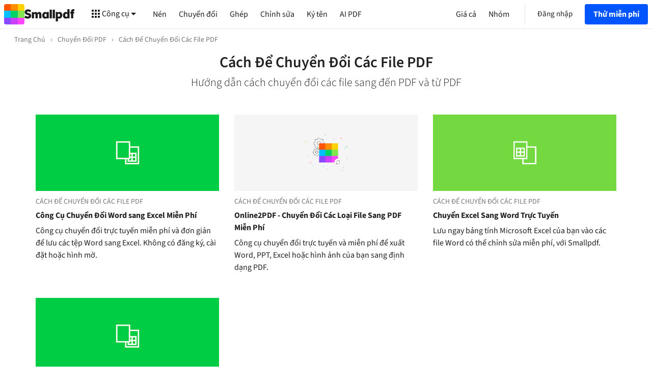

--- FILE ---
content_type: text/html; charset=utf-8
request_url: https://smallpdf.com/vi/blog?type=huong-dan&tool=chuyen-doi-pdf
body_size: 68555
content:
<!DOCTYPE html>
<html lang="vi">
<head>
  <meta charset="utf-8">
  
  <title>Cách Để Chuyển Đổi Các File PDF</title>
  <meta name="viewport" content="width=device-width, initial-scale=1.0">
  
  
    <meta name="description" content="Một danh sách đầy đủ các hướng dẫn về cách chuyển đổi các loại file khác loại định dạng khác nhau, bao gồm PDF, Word, PPT, Excel và JPG.">
  
  
  <link rel="canonical" href="https://smallpdf.com/vi/blog?type=huong-dan&amp;tool=chuyen-doi-pdf" />
  
    <script type="application/ld+json">
      {
        "@context": "http://schema.org",
        "@type": "Organization",
        "url": "https://smallpdf.com",
        "logo": "https://smallpdf.com/assets/img/material/smallpdf-logo-large.png",
        "sameAs": [
          "https://www.facebook.com/smallpdf/",
          "https://twitter.com/smallpdf/"
        ],
        "description": "Một danh sách đầy đủ các hướng dẫn về cách chuyển đổi các loại file khác loại định dạng khác nhau, bao gồm PDF, Word, PPT, Excel và JPG.",
        "name": "Smallpdf",
        "awards": [
          "TOP 100 SWISS STARTUP AWARD 2018"
        ],
        "legalName": "Smallpdf AG",
        "contactPoint": {
          "contactType": "customer support",
          "email": "support@smallpdf.com",
          "url": "https://smallpdf.com/vi/support"
        }
      }
    </script>
  
  
  <link rel="preconnect" href="https://s.smallpdf.com" crossorigin><link rel="preconnect" href="https://fonts.googleapis.com" crossorigin><link rel="preconnect" href="https://fonts.gstatic.com" crossorigin><link rel="preload" href="https://s.smallpdf.com/static/40d7d8365bc6e925.svg" as=image><link rel="preload" href="https://s.smallpdf.com/static/bd7581cc63cf9d0b.svg" as=image><style>@font-face{font-display:fallback;font-family:'Source Sans 3';font-style:normal;font-weight:300;src:url('https://s.smallpdf.com/static/9d5a23a92f1ed79d.woff2') format('woff2');}/*!sc*/
@font-face{font-display:fallback;font-family:'Source Sans 3';font-style:italic;font-weight:300;src:url('https://s.smallpdf.com/static/7c88a960e6d50f59.woff2') format('woff2');}/*!sc*/
@font-face{font-display:fallback;font-family:'Source Sans 3';font-style:normal;font-weight:400;src:url('https://s.smallpdf.com/static/94d14575eec6442d.woff2') format('woff2');}/*!sc*/
@font-face{font-display:fallback;font-family:'Source Sans 3';font-style:italic;font-weight:400;src:url('https://s.smallpdf.com/static/3ab369fb9e2f1a91.woff2') format('woff2');}/*!sc*/
@font-face{font-display:fallback;font-family:'Source Sans 3';font-style:normal;font-weight:600;src:url('https://s.smallpdf.com/static/1e3c8d00ac5a1b4b.woff2') format('woff2');}/*!sc*/
@font-face{font-display:fallback;font-family:'Source Sans 3';font-style:italic;font-weight:600;src:url('https://s.smallpdf.com/static/ee1e8f2a75d7aaae.woff2') format('woff2');}/*!sc*/
@font-face{font-display:fallback;font-family:'Source Sans 3';font-style:normal;font-weight:700;src:url('https://s.smallpdf.com/static/5121418e4f99b47c.woff2') format('woff2');}/*!sc*/
@font-face{font-display:fallback;font-family:'Source Sans 3';font-style:italic;font-weight:700;src:url('https://s.smallpdf.com/static/af8527c2bf5b200b.woff2') format('woff2');}/*!sc*/
@font-face{font-family:'Adjusted Arial Fallback';src:local(Arial);size-adjust:93%;ascent-override:normal;-webkit-descent-override:normal;descent-override:normal;line-gap-override:42%;}/*!sc*/
html{line-height:1.15;-webkit-text-size-adjust:100%;}/*!sc*/
body{margin:0;}/*!sc*/
main{display:block;}/*!sc*/
h1{font-size:2em;margin:0.67em 0;}/*!sc*/
hr{box-sizing:content-box;height:0;overflow:visible;}/*!sc*/
pre{font-family:monospace,monospace;font-size:1em;}/*!sc*/
a{background-color:transparent;}/*!sc*/
abbr[title]{border-bottom:none;-webkit-text-decoration:underline;text-decoration:underline;-webkit-text-decoration:underline dotted;text-decoration:underline dotted;}/*!sc*/
b,strong{font-weight:bolder;}/*!sc*/
code,kbd,samp{font-family:monospace,monospace;font-size:1em;}/*!sc*/
small{font-size:80%;}/*!sc*/
sub,sup{font-size:75%;line-height:0;position:relative;vertical-align:baseline;}/*!sc*/
sub{bottom:-0.25em;}/*!sc*/
sup{top:-0.5em;}/*!sc*/
img{border-style:none;}/*!sc*/
button,input,optgroup,select,textarea{font-family:inherit;font-size:100%;line-height:1.15;margin:0;}/*!sc*/
button,input{overflow:visible;}/*!sc*/
button,select{text-transform:none;}/*!sc*/
button,[type="button"],[type="reset"],[type="submit"]{-webkit-appearance:button;}/*!sc*/
button::-moz-focus-inner,[type="button"]::-moz-focus-inner,[type="reset"]::-moz-focus-inner,[type="submit"]::-moz-focus-inner{border-style:none;padding:0;}/*!sc*/
button:-moz-focusring,[type="button"]:-moz-focusring,[type="reset"]:-moz-focusring,[type="submit"]:-moz-focusring{outline:1px dotted ButtonText;}/*!sc*/
fieldset{padding:0.35em 0.75em 0.625em;}/*!sc*/
legend{box-sizing:border-box;color:inherit;display:table;max-width:100%;padding:0;white-space:normal;}/*!sc*/
progress{vertical-align:baseline;}/*!sc*/
textarea{overflow:auto;}/*!sc*/
[type="checkbox"],[type="radio"]{box-sizing:border-box;padding:0;}/*!sc*/
[type="number"]::-webkit-inner-spin-button,[type="number"]::-webkit-outer-spin-button{height:auto;}/*!sc*/
[type="search"]{-webkit-appearance:textfield;outline-offset:-2px;}/*!sc*/
[type="search"]::-webkit-search-decoration{-webkit-appearance:none;}/*!sc*/
::-webkit-file-upload-button{-webkit-appearance:button;font:inherit;}/*!sc*/
details{display:block;}/*!sc*/
summary{display:list-item;}/*!sc*/
template{display:none;}/*!sc*/
[hidden]{display:none;}/*!sc*/
body{overflow-y:scroll;background:white;}/*!sc*/
#app{display:-webkit-box;display:-webkit-flex;display:-ms-flexbox;display:flex;min-height:100vh;}/*!sc*/
*{box-sizing:border-box;margin-block-start:0px;margin-block-end:0px;margin-inline-start:0px;margin-inline-end:0px;}/*!sc*/
data-styled.g2080[id="sc-global-kjEVaR1"]{content:"sc-global-kjEVaR1,"}/*!sc*/
</style><script type="application/ld+json">{"@context":"http://schema.org","@type":"BreadcrumbList","itemListElement":[{"@type":"ListItem","position":1,"name":"Chuyển Đổi PDF","item":"https://smallpdf.com/vi/pdf-converter"},{"@type":"ListItem","position":2,"name":"Cách Để Chuyển Đổi Các File PDF","item":"https://smallpdf.com/vi/blog?type=huong-dan&tool=chuyen-doi-pdf"}]}</script><script type="text/javascript"> (function () { const l = window.location.href; const t = l.match("^(https?):\\/\\/(.*?)(\\?.*)?$"); if (t === null) return; const i = t[1], n = t[2], o = t[3] || ""; fetch(`https://api.wordlift.io/data/${i}/${n}${o}`) .then((r) => { if (!r.ok) throw new Error("Network response was not ok"); return r.text(); }) .then((r) => { const s = document.createElement("script"); (s.id = "wl-json-ld"), (s.type = "application/ld+json"), (s.innerText = r), document.head.appendChild(s); }) .catch((r) => { console.error("There has been a problem with your fetch operation:", r); }); })();</script><link rel="icon" type="image/x-icon" href="/favicon.ico?v=1"><link rel="icon" type="image/svg+xml" href="https://s.smallpdf.com/static/874e8fae7f2a5b03.svg"><link rel="icon" type="image/png" href="https://s.smallpdf.com/static/1caec65420fdef0a.png" sizes="48x48"><link rel="icon" type="image/png" href="https://s.smallpdf.com/static/e8d61118bbf714f1.png" sizes="192x192"><link rel="apple-touch-icon" href="https://s.smallpdf.com/static/ec655987d53aea55.png">


  <style data-styled="true" data-styled-version="5.3.6">.bGbCKV{-webkit-text-decoration:inherit;text-decoration:inherit;color:inherit;margin:0;}/*!sc*/
data-styled.g1[id="sc-1bu7qfl-0"]{content:"bGbCKV,"}/*!sc*/
.cKobhw{display:inline-block;cursor:pointer;width:160px;background:#191919;display:-webkit-box;display:-webkit-flex;display:-ms-flexbox;display:flex;-webkit-align-items:center;-webkit-box-align:center;-ms-flex-align:center;align-items:center;-webkit-box-pack:center;-webkit-justify-content:center;-ms-flex-pack:center;justify-content:center;-webkit-align-content:center;-ms-flex-line-pack:center;align-content:center;border-radius:4px;}/*!sc*/
data-styled.g2[id="sc-9shut9-0"]{content:"cKobhw,"}/*!sc*/
.ipuGoq{overflow:hidden;-webkit-flex-shrink:0;-ms-flex-negative:0;flex-shrink:0;width:100%;height:100%;}/*!sc*/
.ipuGoq > svg{display:block;}/*!sc*/
data-styled.g3[id="sc-4zxcr4-0"]{content:"ipuGoq,"}/*!sc*/
.eUwonh{overflow:hidden;-webkit-flex-shrink:0;-ms-flex-negative:0;flex-shrink:0;}/*!sc*/
.eUwonh > svg{display:block;}/*!sc*/
data-styled.g4[id="sc-1gyxcpm-0"]{content:"eUwonh,"}/*!sc*/
.ireDIG{margin:0;padding:0;outline:0;border:0;overflow:visible;-webkit-user-select:none;-moz-user-select:none;-ms-user-select:none;user-select:none;background-color:transparent;-webkit-text-decoration:inherit;text-decoration:inherit;color:inherit;}/*!sc*/
.ireDIG::-moz-focus-inner{border:0;padding:0;}/*!sc*/
data-styled.g7[id="sc-11drgl3-0"]{content:"ireDIG,"}/*!sc*/
.fcIzAX{position:relative;display:-webkit-box;display:-webkit-flex;display:-ms-flexbox;display:flex;-webkit-flex-direction:row;-ms-flex-direction:row;flex-direction:row;-webkit-box-pack:center;-webkit-justify-content:center;-ms-flex-pack:center;justify-content:center;-webkit-align-items:center;-webkit-box-align:center;-ms-flex-align:center;align-items:center;height:100%;width:100%;padding:0 16px;opacity:1;}/*!sc*/
.fcIzAX:focus{outline:none;}/*!sc*/
.fcIzAX >:not(:first-child){padding-left:4px;}/*!sc*/
data-styled.g9[id="r5zwp6-1"]{content:"fcIzAX,"}/*!sc*/
.iEhkCK{white-space:nowrap;text-overflow:ellipsis;overflow:hidden;}/*!sc*/
data-styled.g10[id="r5zwp6-2"]{content:"iEhkCK,"}/*!sc*/
.ftmtrn{position:relative;display:-webkit-inline-box;display:-webkit-inline-flex;display:-ms-inline-flexbox;display:inline-flex;-webkit-flex-direction:row;-ms-flex-direction:row;flex-direction:row;-webkit-align-items:center;-webkit-box-align:center;-ms-flex-align:center;align-items:center;-webkit-user-select:none;-moz-user-select:none;-ms-user-select:none;user-select:none;-webkit-text-decoration:none;text-decoration:none;border:1px solid transparent;border-radius:4px;padding:0;cursor:pointer;font-family:'Source Sans 3','Adjusted Arial Fallback',sans-serif;-webkit-font-smoothing:antialiased;font-stretch:400;font-weight:700;font-size:16px;line-height:24px;height:40px;background:rgba(0,85,255,1);color:rgba(255,255,255,1);}/*!sc*/
.ftmtrn:focus{outline:none;}/*!sc*/
.ftmtrn:focus::after{content:'';position:absolute;height:calc(100% + 2px);width:calc(100% + 2px);top:-5px;left:-5px;border:4px solid rgba(204,221,255,1);border-radius:8px;}/*!sc*/
.ftmtrn:hover{background:rgba(0,72,217,1);}/*!sc*/
.ftmtrn:active{background:rgba(0,60,178,1);}/*!sc*/
data-styled.g11[id="sc-1az4ycp-0"]{content:"ftmtrn,"}/*!sc*/
.eGWtjV{position:relative;display:-webkit-inline-box;display:-webkit-inline-flex;display:-ms-inline-flexbox;display:inline-flex;-webkit-flex-direction:row;-ms-flex-direction:row;flex-direction:row;-webkit-align-items:center;-webkit-box-align:center;-ms-flex-align:center;align-items:center;-webkit-user-select:none;-moz-user-select:none;-ms-user-select:none;user-select:none;-webkit-text-decoration:none;text-decoration:none;border:1px solid transparent;border-radius:4px;padding:0;cursor:pointer;font-family:'Source Sans 3','Adjusted Arial Fallback',sans-serif;-webkit-font-smoothing:antialiased;font-stretch:400;font-weight:700;font-size:16px;line-height:24px;height:40px;background:rgba(0,85,255,1);color:rgba(255,255,255,1);}/*!sc*/
.eGWtjV:focus{outline:none;}/*!sc*/
.eGWtjV:focus::after{content:'';position:absolute;height:calc(100% + 2px);width:calc(100% + 2px);top:-5px;left:-5px;border:4px solid rgba(204,221,255,1);border-radius:8px;}/*!sc*/
.eGWtjV:hover{background:rgba(0,72,217,1);}/*!sc*/
.eGWtjV:active{background:rgba(0,60,178,1);}/*!sc*/
data-styled.g13[id="sc-1az4ycp-2"]{content:"eGWtjV,"}/*!sc*/
.guLBRd{display:-webkit-box;display:-webkit-flex;display:-ms-flexbox;display:flex;-webkit-box-pack:center;-webkit-justify-content:center;-ms-flex-pack:center;justify-content:center;width:100%;}/*!sc*/
data-styled.g58[id="sc-1ttxsn1-0"]{content:"guLBRd,"}/*!sc*/
.hwNyIG{-webkit-flex:1 0 auto;-ms-flex:1 0 auto;flex:1 0 auto;width:100%;}/*!sc*/
@media (min-width:0px) and (max-width:1199px){.hwNyIG{max-width:none;}}/*!sc*/
@media (min-width:1200px){.hwNyIG{max-width:1200px;}}/*!sc*/
@media (min-width:0px) and (max-width:767px){.hwNyIG{padding:0 18px;}}/*!sc*/
@media (min-width:768px){.hwNyIG{padding:0 30px;}}/*!sc*/
data-styled.g59[id="sc-1ttxsn1-1"]{content:"hwNyIG,"}/*!sc*/
.fFDHjp{position:relative;display:-webkit-box;display:-webkit-flex;display:-ms-flexbox;display:flex;-webkit-flex:1 1 auto;-ms-flex:1 1 auto;flex:1 1 auto;}/*!sc*/
data-styled.g207[id="vnoyvz-0"]{content:"fFDHjp,"}/*!sc*/
.kPiBGN{display:-webkit-box;display:-webkit-flex;display:-ms-flexbox;display:flex;-webkit-flex:1 1 auto;-ms-flex:1 1 auto;flex:1 1 auto;padding:1px;}/*!sc*/
data-styled.g208[id="vnoyvz-1"]{content:"kPiBGN,"}/*!sc*/
.hWZWXT{line-height:30px;font-size:18px;font-family:'Source Sans 3','Adjusted Arial Fallback',sans-serif;-webkit-font-smoothing:antialiased;font-stretch:400;font-weight:700;-webkit-user-select:none;-moz-user-select:none;-ms-user-select:none;user-select:none;display:-webkit-box;display:-webkit-flex;display:-ms-flexbox;display:flex;-webkit-align-items:center;-webkit-box-align:center;-ms-flex-align:center;align-items:center;-webkit-box-pack:center;-webkit-justify-content:center;-ms-flex-pack:center;justify-content:center;border-radius:50%;-webkit-flex:1 1 auto;-ms-flex:1 1 auto;flex:1 1 auto;color:white;text-transform:uppercase;background-color:rgba(255,128,0,1);color:white;}/*!sc*/
@media (min-width:768px){.hWZWXT{line-height:18px;font-size:15px;}}/*!sc*/
data-styled.g209[id="vnoyvz-2"]{content:"hWZWXT,"}/*!sc*/
.iyHlmm{color:inherit;}/*!sc*/
.iyHlmm:hover{-webkit-text-decoration:underline;text-decoration:underline;}/*!sc*/
data-styled.g310[id="sc-12ava5i-0"]{content:"iyHlmm,"}/*!sc*/
.gmOdQL{display:-webkit-box;display:-webkit-flex;display:-ms-flexbox;display:flex;-webkit-box-pack:start;-webkit-justify-content:flex-start;-ms-flex-pack:start;justify-content:flex-start;-webkit-flex-wrap:wrap;-ms-flex-wrap:wrap;flex-wrap:wrap;margin-left:-15px;mergin-right:-15px;margin-left:-10px;margin-right:-10px;}/*!sc*/
@media (min-width:768px){.gmOdQL{margin-left:-15px;margin-right:-15px;}}/*!sc*/
data-styled.g311[id="clpslo-0"]{content:"gmOdQL,"}/*!sc*/
.eNjatQ{width:100%;padding-bottom:48px;padding-left:10px;padding-right:10px;}/*!sc*/
@media (min-width:768px){.eNjatQ{padding-left:15px;padding-right:15px;}}/*!sc*/
@media (min-width:576px){.eNjatQ{width:50%;}}/*!sc*/
@media (min-width:768px){.eNjatQ{width:33.333333333333336%;}}/*!sc*/
data-styled.g313[id="sc-5qg78i-0"]{content:"eNjatQ,"}/*!sc*/
.bcWlet{object-fit:cover;width:100%;height:100%;}/*!sc*/
data-styled.g316[id="sc-1a34v34-0"]{content:"bcWlet,"}/*!sc*/
.hAXiFp{line-height:24px;font-size:16px;font-family:'Source Sans 3','Adjusted Arial Fallback',sans-serif;-webkit-font-smoothing:antialiased;font-stretch:400;font-weight:700;color:rgba(33,33,33,1);margin:0;padding:0 0 6px 0;}/*!sc*/
data-styled.g321[id="sc-4l6bu5-0"]{content:"hAXiFp,"}/*!sc*/
.lfyhgu{display:-webkit-box;display:-webkit-flex;display:-ms-flexbox;display:flex;-webkit-flex-direction:column;-ms-flex-direction:column;flex-direction:column;}/*!sc*/
data-styled.g322[id="sc-4l6bu5-1"]{content:"lfyhgu,"}/*!sc*/
.hcsGJy{display:-webkit-box;display:-webkit-flex;display:-ms-flexbox;display:flex;-webkit-flex-direction:column;-ms-flex-direction:column;flex-direction:column;}/*!sc*/
.hcsGJy:hover .sc-4l6bu5-0{-webkit-text-decoration:underline;text-decoration:underline;}/*!sc*/
data-styled.g323[id="sc-4l6bu5-2"]{content:"hcsGJy,"}/*!sc*/
.iIZORY{overflow:hidden;height:162px;padding-bottom:12px;}/*!sc*/
@media (max-width:767px){.iIZORY{height:150px;padding-bottom:12px;}}/*!sc*/
data-styled.g324[id="sc-4l6bu5-3"]{content:"iIZORY,"}/*!sc*/
.FJfyx{line-height:18px;font-size:14px;font-family:'Source Sans 3','Adjusted Arial Fallback',sans-serif;-webkit-font-smoothing:antialiased;font-stretch:400;font-weight:400;text-transform:uppercase;color:rgba(117,117,117,1);padding-bottom:6px;}/*!sc*/
data-styled.g325[id="sc-4l6bu5-4"]{content:"FJfyx,"}/*!sc*/
.fvCYMG{line-height:24px;font-size:16px;font-family:'Source Sans 3','Adjusted Arial Fallback',sans-serif;-webkit-font-smoothing:antialiased;font-stretch:400;font-weight:400;color:rgba(33,33,33,1);}/*!sc*/
.fvCYMG *{margin:0;}/*!sc*/
data-styled.g326[id="sc-4l6bu5-5"]{content:"fvCYMG,"}/*!sc*/
.cNwyJg{padding:12px 0 12px 0;}/*!sc*/
data-styled.g327[id="sc-1sez7gj-0"]{content:"cNwyJg,"}/*!sc*/
.ikeJpj{margin:0;padding:0;list-style:none;display:-webkit-box;display:-webkit-flex;display:-ms-flexbox;display:flex;-webkit-box-pack:start;-webkit-justify-content:flex-start;-ms-flex-pack:start;justify-content:flex-start;-webkit-align-items:center;-webkit-box-align:center;-ms-flex-align:center;align-items:center;-webkit-flex-wrap:wrap;-ms-flex-wrap:wrap;flex-wrap:wrap;}/*!sc*/
data-styled.g328[id="sc-1sez7gj-1"]{content:"ikeJpj,"}/*!sc*/
.ilxShW{display:-webkit-box;display:-webkit-flex;display:-ms-flexbox;display:flex;-webkit-box-pack:start;-webkit-justify-content:flex-start;-ms-flex-pack:start;justify-content:flex-start;-webkit-align-items:center;-webkit-box-align:center;-ms-flex-align:center;align-items:center;line-height:18px;font-size:14px;font-family:'Source Sans 3','Adjusted Arial Fallback',sans-serif;-webkit-font-smoothing:antialiased;font-stretch:400;font-weight:400;color:rgba(117,117,117,1);}/*!sc*/
data-styled.g329[id="sc-1sez7gj-2"]{content:"ilxShW,"}/*!sc*/
.kMHUrB{padding:0 6px;}/*!sc*/
data-styled.g330[id="sc-1sez7gj-3"]{content:"kMHUrB,"}/*!sc*/
.itVhUF{-webkit-text-decoration:none;text-decoration:none;color:rgba(117,117,117,1);}/*!sc*/
.itVhUF:hover{-webkit-text-decoration:underline;text-decoration:underline;}/*!sc*/
data-styled.g331[id="sc-1sez7gj-4"]{content:"itVhUF,"}/*!sc*/
.ioAGdA{color:rgba(117,117,117,1);}/*!sc*/
data-styled.g332[id="sc-1sez7gj-5"]{content:"ioAGdA,"}/*!sc*/
.jzyvms{padding:0 4px;white-space:nowrap;}/*!sc*/
data-styled.g333[id="sc-1sez7gj-6"]{content:"jzyvms,"}/*!sc*/
.jDAuXI{-webkit-flex:1 0 auto;-ms-flex:1 0 auto;flex:1 0 auto;width:100%;max-width:1440px;}/*!sc*/
@media (min-width:0px) and (max-width:767px){.jDAuXI{padding:0 12px;}}/*!sc*/
@media (min-width:768px){.jDAuXI{padding:0 24px;}}/*!sc*/
data-styled.g343[id="bitun5-0"]{content:"jDAuXI,"}/*!sc*/
.fgqFVR{display:-webkit-box;display:-webkit-flex;display:-ms-flexbox;display:flex;-webkit-box-pack:center;-webkit-justify-content:center;-ms-flex-pack:center;justify-content:center;width:100%;}/*!sc*/
data-styled.g344[id="bitun5-1"]{content:"fgqFVR,"}/*!sc*/
.kvakIC{display:-webkit-box;display:-webkit-flex;display:-ms-flexbox;display:flex;-webkit-box-pack:justify;-webkit-justify-content:space-between;-ms-flex-pack:justify;justify-content:space-between;-webkit-flex-direction:column;-ms-flex-direction:column;flex-direction:column;min-height:100vh;min-width:100%;}/*!sc*/
data-styled.g345[id="qdz86c-0"]{content:"kvakIC,"}/*!sc*/
.hnXHeM{color:rgba(242,48,48,1);display:inline-block;vertical-align:middle;margin:0 4px;}/*!sc*/
@media (prefers-reduced-motion:no-preference){.hnXHeM{-webkit-animation:beEDZm 2s infinite;animation:beEDZm 2s infinite;}}/*!sc*/
data-styled.g352[id="sc-1lb18eq-0"]{content:"hnXHeM,"}/*!sc*/
.evnRTV{background-color:rgba(244,244,244,1);}/*!sc*/
data-styled.g353[id="sc-1fplln8-0"]{content:"evnRTV,"}/*!sc*/
.jWWpPe{display:-webkit-box;display:-webkit-flex;display:-ms-flexbox;display:flex;-webkit-flex-direction:row;-ms-flex-direction:row;flex-direction:row;padding:24px 0;}/*!sc*/
@media (max-width:1199px){.jWWpPe{-webkit-flex-direction:column-reverse;-ms-flex-direction:column-reverse;flex-direction:column-reverse;}}/*!sc*/
@media (max-width:575px){.jWWpPe{padding:32px 0;}}/*!sc*/
data-styled.g354[id="sc-1fplln8-1"]{content:"jWWpPe,"}/*!sc*/
.jOxJkp{font-family:'Source Sans 3','Adjusted Arial Fallback',sans-serif;-webkit-font-smoothing:antialiased;font-stretch:400;font-weight:400;font-size:16px;line-height:24px;color:rgba(26,26,26,1);-webkit-flex:1 1 auto;-ms-flex:1 1 auto;flex:1 1 auto;}/*!sc*/
@media (min-width:576px) and (max-width:1199px){.jOxJkp{padding-top:24px;}}/*!sc*/
data-styled.g355[id="sc-1fplln8-2"]{content:"jOxJkp,"}/*!sc*/
.dRSTOo{display:-webkit-box;display:-webkit-flex;display:-ms-flexbox;display:flex;-webkit-align-items:flex-start;-webkit-box-align:flex-start;-ms-flex-align:flex-start;align-items:flex-start;-webkit-flex-direction:row;-ms-flex-direction:row;flex-direction:row;}/*!sc*/
@media (max-width:575px){.dRSTOo{-webkit-flex-direction:column-reverse;-ms-flex-direction:column-reverse;flex-direction:column-reverse;}}/*!sc*/
data-styled.g356[id="sc-1fplln8-3"]{content:"dRSTOo,"}/*!sc*/
.hNBJAU{font-family:'Source Sans 3','Adjusted Arial Fallback',sans-serif;-webkit-font-smoothing:antialiased;font-stretch:400;font-weight:400;font-size:16px;line-height:24px;color:rgba(26,26,26,1);margin:0 20px;}/*!sc*/
.hNBJAU:hover{color:rgba(117,117,117,1);}/*!sc*/
.hNBJAU:first-child{margin-left:0;}/*!sc*/
.hNBJAU:last-child{margin-right:0;}/*!sc*/
@media (max-width:575px){.hNBJAU{margin-left:0;margin-right:0;margin-bottom:32px;}}/*!sc*/
data-styled.g357[id="sc-1fplln8-4"]{content:"hNBJAU,"}/*!sc*/
.iDubHn{cursor:pointer;}/*!sc*/
data-styled.g358[id="sc-1fplln8-5"]{content:"iDubHn,"}/*!sc*/
.TuCPh{list-style:none;padding:0 12px;}/*!sc*/
.TuCPh:first-child{padding-left:0;}/*!sc*/
.TuCPh:last-child{padding-right:0;}/*!sc*/
@media (max-width:767px){.TuCPh{padding-bottom:16px;}}/*!sc*/
data-styled.g359[id="sc-1gpgyss-0"]{content:"TuCPh,"}/*!sc*/
.bkoqea{line-height:30px;font-size:18px;font-family:'Source Sans 3','Adjusted Arial Fallback',sans-serif;-webkit-font-smoothing:antialiased;font-stretch:400;font-weight:400;cursor:pointer;-webkit-align-items:center;-webkit-box-align:center;-ms-flex-align:center;align-items:center;color:rgba(33,33,33,1);-webkit-transition:color .1s cubic-bezier(0.455,0.03,0.515,0.955);transition:color .1s cubic-bezier(0.455,0.03,0.515,0.955);}/*!sc*/
@media (min-width:768px){.bkoqea{line-height:18px;font-size:15px;}}/*!sc*/
.bkoqea:hover{color:rgba(0,119,181,1);}/*!sc*/
.gfFwga{line-height:30px;font-size:18px;font-family:'Source Sans 3','Adjusted Arial Fallback',sans-serif;-webkit-font-smoothing:antialiased;font-stretch:400;font-weight:400;cursor:pointer;-webkit-align-items:center;-webkit-box-align:center;-ms-flex-align:center;align-items:center;color:rgba(33,33,33,1);-webkit-transition:color .1s cubic-bezier(0.455,0.03,0.515,0.955);transition:color .1s cubic-bezier(0.455,0.03,0.515,0.955);}/*!sc*/
@media (min-width:768px){.gfFwga{line-height:18px;font-size:15px;}}/*!sc*/
.gfFwga:hover{color:rgba(8,102,255,1);}/*!sc*/
.dRtpqN{line-height:30px;font-size:18px;font-family:'Source Sans 3','Adjusted Arial Fallback',sans-serif;-webkit-font-smoothing:antialiased;font-stretch:400;font-weight:400;cursor:pointer;-webkit-align-items:center;-webkit-box-align:center;-ms-flex-align:center;align-items:center;color:rgba(33,33,33,1);-webkit-transition:color .1s cubic-bezier(0.455,0.03,0.515,0.955);transition:color .1s cubic-bezier(0.455,0.03,0.515,0.955);}/*!sc*/
@media (min-width:768px){.dRtpqN{line-height:18px;font-size:15px;}}/*!sc*/
.dRtpqN:hover{color:rgba(217,37,42,1);}/*!sc*/
.hnzuaf{line-height:30px;font-size:18px;font-family:'Source Sans 3','Adjusted Arial Fallback',sans-serif;-webkit-font-smoothing:antialiased;font-stretch:400;font-weight:400;cursor:pointer;-webkit-align-items:center;-webkit-box-align:center;-ms-flex-align:center;align-items:center;color:rgba(33,33,33,1);-webkit-transition:color .1s cubic-bezier(0.455,0.03,0.515,0.955);transition:color .1s cubic-bezier(0.455,0.03,0.515,0.955);}/*!sc*/
@media (min-width:768px){.hnzuaf{line-height:18px;font-size:15px;}}/*!sc*/
.hnzuaf:hover{color:rgba(26,26,26,1);}/*!sc*/
data-styled.g360[id="sc-1gpgyss-1"]{content:"bkoqea,gfFwga,dRtpqN,hnzuaf,"}/*!sc*/
.fnfCCw{display:-webkit-box;display:-webkit-flex;display:-ms-flexbox;display:flex;-webkit-box-pack:justify;-webkit-justify-content:space-between;-ms-flex-pack:justify;justify-content:space-between;-webkit-align-items:center;-webkit-box-align:center;-ms-flex-align:center;align-items:center;-webkit-flex-direction:row;-ms-flex-direction:row;flex-direction:row;padding:24px 0;}/*!sc*/
@media (max-width:767px){.fnfCCw{-webkit-align-items:flex-start;-webkit-box-align:flex-start;-ms-flex-align:flex-start;align-items:flex-start;-webkit-flex-direction:column;-ms-flex-direction:column;flex-direction:column;padding:32px 0;}}/*!sc*/
data-styled.g361[id="sc-1vdvga6-0"]{content:"fnfCCw,"}/*!sc*/
.dCbDug{display:-webkit-box;display:-webkit-flex;display:-ms-flexbox;display:flex;-webkit-flex-direction:row;-ms-flex-direction:row;flex-direction:row;padding:0;margin:0;}/*!sc*/
data-styled.g362[id="sc-1vdvga6-1"]{content:"dCbDug,"}/*!sc*/
.BSpTd{display:-webkit-box;display:-webkit-flex;display:-ms-flexbox;display:flex;-webkit-flex-wrap:wrap;-ms-flex-wrap:wrap;flex-wrap:wrap;margin:0 -8px;}/*!sc*/
data-styled.g363[id="sc-1vdvga6-2"]{content:"BSpTd,"}/*!sc*/
.GbXQv{padding:0 8px;}/*!sc*/
@media (max-width:767px){.GbXQv{margin-top:16px;}}/*!sc*/
data-styled.g364[id="sc-1vdvga6-3"]{content:"GbXQv,"}/*!sc*/
.gYySsl{-webkit-flex:1 1 auto;-ms-flex:1 1 auto;flex:1 1 auto;display:-webkit-box;display:-webkit-flex;display:-ms-flexbox;display:flex;-webkit-flex-direction:row;-ms-flex-direction:row;flex-direction:row;-webkit-box-pack:justify;-webkit-justify-content:space-between;-ms-flex-pack:justify;justify-content:space-between;}/*!sc*/
@media (max-width:991px){.gYySsl{padding-top:32px;}}/*!sc*/
@media (max-width:575px){.gYySsl{-webkit-flex-direction:column;-ms-flex-direction:column;flex-direction:column;}}/*!sc*/
data-styled.g365[id="wji7uu-0"]{content:"gYySsl,"}/*!sc*/
.ggzeFE{margin:-12px 0;padding:0;display:-webkit-box;display:-webkit-flex;display:-ms-flexbox;display:flex;-webkit-flex-direction:column;-ms-flex-direction:column;flex-direction:column;-webkit-box-flex:1;-webkit-flex-grow:1;-ms-flex-positive:1;flex-grow:1;-webkit-flex-shrink:1;-ms-flex-negative:1;flex-shrink:1;-webkit-flex-basis:0;-ms-flex-preferred-size:0;flex-basis:0;}/*!sc*/
@media (min-width:992px){.ggzeFE{-webkit-flex:initial;-ms-flex:initial;flex:initial;width:160px;}}/*!sc*/
@media (min-width:576px) and (max-width:991px){.ggzeFE{padding:0 20px;}.ggzeFE:first-child{padding-left:0;}.ggzeFE:last-child{padding-right:0;}}/*!sc*/
@media (max-width:575px){.ggzeFE{-webkit-flex-basis:auto;-ms-flex-preferred-size:auto;flex-basis:auto;}.ggzeFE:not(:first-child){margin-top:28px;}}/*!sc*/
data-styled.g366[id="wji7uu-1"]{content:"ggzeFE,"}/*!sc*/
.dOsPuV{list-style-type:none;}/*!sc*/
data-styled.g367[id="wji7uu-2"]{content:"dOsPuV,"}/*!sc*/
.gyhIVW{font-family:'Source Sans 3','Adjusted Arial Fallback',sans-serif;-webkit-font-smoothing:antialiased;font-stretch:400;font-weight:700;font-size:16px;line-height:24px;color:rgba(26,26,26,1);padding:12px 0;-webkit-user-select:none;-moz-user-select:none;-ms-user-select:none;user-select:none;}/*!sc*/
data-styled.g368[id="wji7uu-3"]{content:"gyhIVW,"}/*!sc*/
.btRegT{font-family:'Source Sans 3','Adjusted Arial Fallback',sans-serif;-webkit-font-smoothing:antialiased;font-stretch:400;font-weight:400;font-size:16px;line-height:24px;color:rgba(26,26,26,1);padding:12px 0;display:-webkit-box;display:-webkit-flex;display:-ms-flexbox;display:flex;width:100%;}/*!sc*/
.btRegT:hover{color:rgba(117,117,117,1);}/*!sc*/
data-styled.g369[id="wji7uu-4"]{content:"btRegT,"}/*!sc*/
.cmNXlZ{padding:32px 0;display:-webkit-box;display:-webkit-flex;display:-ms-flexbox;display:flex;-webkit-flex-direction:row;-ms-flex-direction:row;flex-direction:row;}/*!sc*/
@media (max-width:991px){.cmNXlZ{-webkit-flex-direction:column;-ms-flex-direction:column;flex-direction:column;}}/*!sc*/
data-styled.g370[id="g4nc6y-0"]{content:"cmNXlZ,"}/*!sc*/
.jQexlS{-webkit-flex:1 1 auto;-ms-flex:1 1 auto;flex:1 1 auto;display:-webkit-box;display:-webkit-flex;display:-ms-flexbox;display:flex;-webkit-flex-direction:column;-ms-flex-direction:column;flex-direction:column;-webkit-align-items:flex-start;-webkit-box-align:flex-start;-ms-flex-align:flex-start;align-items:flex-start;}/*!sc*/
data-styled.g371[id="g4nc6y-1"]{content:"jQexlS,"}/*!sc*/
.jGbHvC{display:-webkit-box;display:-webkit-flex;display:-ms-flexbox;display:flex;gap:8px;}/*!sc*/
data-styled.g372[id="g4nc6y-2"]{content:"jGbHvC,"}/*!sc*/
.eGIAsB{font-family:'Source Sans 3','Adjusted Arial Fallback',sans-serif;-webkit-font-smoothing:antialiased;font-stretch:400;font-weight:400;font-size:18px;line-height:28px;color:rgba(26,26,26,1);padding-top:24px;}/*!sc*/
data-styled.g373[id="g4nc6y-3"]{content:"eGIAsB,"}/*!sc*/
.bzrfXn{display:-webkit-box;display:-webkit-flex;display:-ms-flexbox;display:flex;}/*!sc*/
data-styled.g374[id="g4nc6y-4"]{content:"bzrfXn,"}/*!sc*/
.hfDBhk{display:-webkit-box;display:-webkit-flex;display:-ms-flexbox;display:flex;-webkit-align-items:center;-webkit-box-align:center;-ms-flex-align:center;align-items:center;width:100%;min-height:40px;padding:8px 8px 8px 40px;font-family:'Source Sans 3','Adjusted Arial Fallback',sans-serif;-webkit-font-smoothing:antialiased;font-stretch:400;font-weight:400;font-size:14px;line-height:20px;}/*!sc*/
data-styled.g375[id="sc-19zl63n-0"]{content:"hfDBhk,"}/*!sc*/
.kIxEJa{position:absolute;top:8px;left:8px;pointer-events:none;}/*!sc*/
data-styled.g376[id="sc-19zl63n-1"]{content:"kIxEJa,"}/*!sc*/
.klJgXa{list-style-type:none;position:relative;color:rgba(26,26,26,1);border-radius:4px;}/*!sc*/
.klJgXa:active,.klJgXa:hover{color:rgba(255,255,255,1);background-color:rgba(242,48,48,1);}/*!sc*/
.ekKqEj{list-style-type:none;position:relative;color:rgba(26,26,26,1);border-radius:4px;}/*!sc*/
.ekKqEj:active,.ekKqEj:hover{color:rgba(255,255,255,1);background-color:rgba(0,72,217,1);}/*!sc*/
.goePXK{list-style-type:none;position:relative;color:rgba(26,26,26,1);border-radius:4px;}/*!sc*/
.goePXK:active,.goePXK:hover{color:rgba(255,255,255,1);background-color:rgba(121,97,242,1);}/*!sc*/
.eApMjn{list-style-type:none;position:relative;color:rgba(26,26,26,1);border-radius:4px;}/*!sc*/
.eApMjn:active,.eApMjn:hover{color:rgba(255,255,255,1);background-color:rgba(15,192,197,1);}/*!sc*/
.eNlKCt{list-style-type:none;position:relative;color:rgba(26,26,26,1);border-radius:4px;}/*!sc*/
.eNlKCt:active,.eNlKCt:hover{color:rgba(255,255,255,1);background-color:rgba(61,153,245,1);}/*!sc*/
.bCeNhS{list-style-type:none;position:relative;color:rgba(26,26,26,1);border-radius:4px;}/*!sc*/
.bCeNhS:active,.bCeNhS:hover{color:rgba(255,255,255,1);background-color:rgba(0,204,68,1);}/*!sc*/
.hnnSdD{list-style-type:none;position:relative;color:rgba(26,26,26,1);border-radius:4px;}/*!sc*/
.hnnSdD:active,.hnnSdD:hover{color:rgba(255,255,255,1);background-color:rgba(255,128,0,1);}/*!sc*/
.cePxgq{list-style-type:none;position:relative;color:rgba(26,26,26,1);border-radius:4px;}/*!sc*/
.cePxgq:active,.cePxgq:hover{color:rgba(255,255,255,1);background-color:rgba(255,183,0,1);}/*!sc*/
.fJsXhw{list-style-type:none;position:relative;color:rgba(26,26,26,1);border-radius:4px;}/*!sc*/
.fJsXhw:active,.fJsXhw:hover{color:rgba(255,255,255,1);background-color:rgba(230,103,230,1);}/*!sc*/
.jXRFCW{list-style-type:none;position:relative;color:rgba(26,26,26,1);border-radius:4px;}/*!sc*/
.jXRFCW:active,.jXRFCW:hover{color:rgba(255,255,255,1);background-color:rgba(0,0,0,1);}/*!sc*/
.IGXOu{list-style-type:none;position:relative;color:rgba(26,26,26,1);border-radius:4px;}/*!sc*/
.IGXOu:active,.IGXOu:hover{color:rgba(255,255,255,1);background-color:rgba(255,89,117,1);}/*!sc*/
.hwRInF{list-style-type:none;position:relative;color:rgba(26,26,26,1);border-radius:4px;}/*!sc*/
.hwRInF:active,.hwRInF:hover{color:rgba(255,255,255,1);background-color:rgba(0,51,153,1);}/*!sc*/
data-styled.g377[id="sc-19zl63n-2"]{content:"klJgXa,ekKqEj,goePXK,eApMjn,eNlKCt,bCeNhS,hnnSdD,cePxgq,fJsXhw,jXRFCW,IGXOu,hwRInF,"}/*!sc*/
.hQySkm{display:grid;gap:8px;margin:0;padding:0 16px;}/*!sc*/
@media (min-width:1024px){.hQySkm{grid-auto-flow:column;grid-auto-columns:minmax(0,1fr);}}/*!sc*/
@media (min-width:640px) and (max-width:1023px){.hQySkm{grid-template-columns:repeat(3,1fr);}}/*!sc*/
@media (min-width:0px) and (max-width:639px){.hQySkm{grid-template-columns:1fr;gap:0;}}/*!sc*/
data-styled.g378[id="sc-1pbk2tk-0"]{content:"hQySkm,"}/*!sc*/
.hUNlSB{display:-webkit-box;display:-webkit-flex;display:-ms-flexbox;display:flex;-webkit-flex-direction:column;-ms-flex-direction:column;flex-direction:column;list-style-type:none;gap:8px;margin:0;padding:0;}/*!sc*/
data-styled.g379[id="sc-1pbk2tk-1"]{content:"hUNlSB,"}/*!sc*/
.eJJnYm{font-family:'Source Sans 3','Adjusted Arial Fallback',sans-serif;-webkit-font-smoothing:antialiased;font-stretch:400;font-weight:400;font-size:14px;line-height:20px;color:rgba(117,117,117,1);}/*!sc*/
data-styled.g380[id="sc-1pbk2tk-2"]{content:"eJJnYm,"}/*!sc*/
.brhgZi{display:-webkit-box;display:-webkit-flex;display:-ms-flexbox;display:flex;-webkit-flex-direction:column;-ms-flex-direction:column;flex-direction:column;-webkit-flex-wrap:wrap;-ms-flex-wrap:wrap;flex-wrap:wrap;gap:8px;margin:0;padding:0;}/*!sc*/
data-styled.g381[id="sc-1pbk2tk-3"]{content:"brhgZi,"}/*!sc*/
.fFfZaW{padding:40px 0;margin:0 auto;max-width:1440px;}/*!sc*/
data-styled.g382[id="sc-3pc3dy-0"]{content:"fFfZaW,"}/*!sc*/
.kEVxMv{height:1px;background-color:rgba(232,232,232,1);}/*!sc*/
data-styled.g383[id="sc-1p2sah-0"]{content:"kEVxMv,"}/*!sc*/
.iFinVY{width:100%;}/*!sc*/
data-styled.g384[id="sc-1p2sah-1"]{content:"iFinVY,"}/*!sc*/
.bWaBkl{display:-webkit-box;display:-webkit-flex;display:-ms-flexbox;display:flex;overflow:hidden;}/*!sc*/
.bWaBkl > svg{display:-webkit-box;display:-webkit-flex;display:-ms-flexbox;display:flex;-webkit-flex:1 1 auto;-ms-flex:1 1 auto;flex:1 1 auto;}/*!sc*/
.bWaBkl > svg > *{fill:currentColor;}/*!sc*/
data-styled.g394[id="sc-2xfn8l-0"]{content:"bWaBkl,"}/*!sc*/
.itDlvX{width:24px;height:24px;}/*!sc*/
data-styled.g395[id="sc-2wite4-0"]{content:"itDlvX,"}/*!sc*/
.bVTVxY{position:absolute;width:12px;height:12px;right:2px;bottom:2px;border-radius:50%;background:white;color:rgba(26,26,26,1);}/*!sc*/
data-styled.g408[id="sc-1m628ww-0"]{content:"bVTVxY,"}/*!sc*/
.jTiypG{position:relative;display:-webkit-box;display:-webkit-flex;display:-ms-flexbox;display:flex;-webkit-flex:0 0 auto;-ms-flex:0 0 auto;flex:0 0 auto;width:42px;height:42px;cursor:pointer;}/*!sc*/
data-styled.g409[id="hgqfbn-0"]{content:"jTiypG,"}/*!sc*/
.jytLdl{position:relative;display:-webkit-box;display:-webkit-flex;display:-ms-flexbox;display:flex;-webkit-box-pack:center;-webkit-justify-content:center;-ms-flex-pack:center;justify-content:center;-webkit-align-items:center;-webkit-box-align:center;-ms-flex-align:center;align-items:center;box-sizing:content-box;width:18px;height:42px;padding:0 18px;color:rgba(33,33,33,1);cursor:pointer;-webkit-user-select:none;-moz-user-select:none;-ms-user-select:none;user-select:none;-webkit-transition:color .2s cubic-bezier(0.455,0.03,0.515,0.955);transition:color .2s cubic-bezier(0.455,0.03,0.515,0.955);}/*!sc*/
.jytLdl:hover{color:rgba(117,117,117,1);}/*!sc*/
.jytLdl:active{color:rgba(33,33,33,1);}/*!sc*/
@media (min-width:640px){.jytLdl{display:none;}}/*!sc*/
data-styled.g433[id="sc-6l8r08-0"]{content:"jytLdl,"}/*!sc*/
.dAOuer{position:relative;width:18px;height:15px;box-sizing:border-box;border-top:1px solid currentColor;border-bottom:1px solid currentColor;pointer-events:none;}/*!sc*/
.dAOuer:after{content:'';display:block;position:absolute;width:100%;height:1px;background-color:currentColor;top:50%;}/*!sc*/
data-styled.g434[id="sc-6l8r08-1"]{content:"dAOuer,"}/*!sc*/
.fZgGCY{position:relative;display:-webkit-box;display:-webkit-flex;display:-ms-flexbox;display:flex;-webkit-flex-direction:column;-ms-flex-direction:column;flex-direction:column;-webkit-box-pack:center;-webkit-justify-content:center;-ms-flex-pack:center;justify-content:center;}/*!sc*/
data-styled.g436[id="sc-2rfzc-0"]{content:"fZgGCY,"}/*!sc*/
@media (min-width:0px) and (max-width:639px){.hEjJiM{display:none !important;}}/*!sc*/
data-styled.g437[id="sc-1irxw29-0"]{content:"hEjJiM,"}/*!sc*/
.RsMma{line-height:30px;font-size:18px;font-family:'Source Sans 3','Adjusted Arial Fallback',sans-serif;-webkit-font-smoothing:antialiased;font-stretch:400;font-weight:400;-webkit-flex:1;-ms-flex:1;flex:1;display:-webkit-box;display:-webkit-flex;display:-ms-flexbox;display:flex;-webkit-align-items:center;-webkit-box-align:center;-ms-flex-align:center;align-items:center;-webkit-box-pack:center;-webkit-justify-content:center;-ms-flex-pack:center;justify-content:center;white-space:nowrap;color:rgba(33,33,33,1);-webkit-transition:color .2s cubic-bezier(0.455,0.03,0.515,0.955);transition:color .2s cubic-bezier(0.455,0.03,0.515,0.955);padding:0 24px;-webkit-user-select:none;-moz-user-select:none;-ms-user-select:none;user-select:none;cursor:pointer;}/*!sc*/
@media (min-width:768px){.RsMma{line-height:18px;font-size:15px;}}/*!sc*/
.RsMma:hover{color:rgba(117,117,117,1);}/*!sc*/
.RsMma:active{color:rgba(189,189,189,1);}/*!sc*/
data-styled.g438[id="sc-1irxw29-1"]{content:"RsMma,"}/*!sc*/
.fDfCPF{display:-webkit-box;display:-webkit-flex;display:-ms-flexbox;display:flex;-webkit-align-items:center;-webkit-box-align:center;-ms-flex-align:center;align-items:center;}/*!sc*/
@media (min-width:0px) and (max-width:639px){.fDfCPF{display:none;}}/*!sc*/
data-styled.g439[id="sc-6wnqjx-0"]{content:"fDfCPF,"}/*!sc*/
.fqOwKx{display:-webkit-box;display:-webkit-flex;display:-ms-flexbox;display:flex;gap:8px;height:100%;}/*!sc*/
data-styled.g440[id="sc-1uyo8n7-0"]{content:"fqOwKx,"}/*!sc*/
.MnNUA{display:-webkit-box;display:-webkit-flex;display:-ms-flexbox;display:flex;height:100%;padding-right:12px;}/*!sc*/
data-styled.g441[id="j8qo5c-0"]{content:"MnNUA,"}/*!sc*/
.cfbOhi{display:-webkit-box;display:-webkit-flex;display:-ms-flexbox;display:flex;-webkit-align-items:center;-webkit-box-align:center;-ms-flex-align:center;align-items:center;gap:8px;}/*!sc*/
data-styled.g442[id="j8qo5c-1"]{content:"cfbOhi,"}/*!sc*/
@media (min-width:0px) and (max-width:639px){.geHiXj{display:none !important;}}/*!sc*/
data-styled.g443[id="j8qo5c-2"]{content:"geHiXj,"}/*!sc*/
@media (min-width:0px) and (max-width:639px){.eNMRou{display:none !important;}}/*!sc*/
data-styled.g444[id="j8qo5c-3"]{content:"eNMRou,"}/*!sc*/
.eGQrqh{display:-webkit-box;display:-webkit-flex;display:-ms-flexbox;display:flex;-webkit-align-items:center;-webkit-box-align:center;-ms-flex-align:center;align-items:center;font-family:'Source Sans 3','Adjusted Arial Fallback',sans-serif;-webkit-font-smoothing:antialiased;font-stretch:400;font-weight:400;font-size:16px;line-height:24px;color:rgba(33,33,33,1);white-space:nowrap;height:100%;padding:0 12px;cursor:pointer;-webkit-transition:color .2s cubic-bezier(0.455,0.03,0.515,0.955);transition:color .2s cubic-bezier(0.455,0.03,0.515,0.955);}/*!sc*/
.eGQrqh:hover{color:rgba(117,117,117,1);}/*!sc*/
.eGQrqh:active{color:rgba(189,189,189,1);}/*!sc*/
data-styled.g445[id="sc-1mqygah-0"]{content:"eGQrqh,"}/*!sc*/
.doSOVF{display:-webkit-box;display:-webkit-flex;display:-ms-flexbox;display:flex;}/*!sc*/
@media (min-width:0px) and (max-width:767px){.doSOVF{display:none;}}/*!sc*/
data-styled.g446[id="sc-1hd6z21-0"]{content:"doSOVF,"}/*!sc*/
.Uhhla{display:-webkit-box;display:-webkit-flex;display:-ms-flexbox;display:flex;-webkit-box-pack:start;-webkit-justify-content:flex-start;-ms-flex-pack:start;justify-content:flex-start;-webkit-flex-wrap:nowrap;-ms-flex-wrap:nowrap;flex-wrap:nowrap;position:relative;overflow:hidden;margin:0;padding:0 18px;}/*!sc*/
@media (max-width:767px){.Uhhla{padding:0;}}/*!sc*/
data-styled.g447[id="sc-1hd6z21-1"]{content:"Uhhla,"}/*!sc*/
.gXProu{height:42px;width:1px;background-color:rgba(224,224,224,1);-webkit-align-self:center;-ms-flex-item-align:center;align-self:center;}/*!sc*/
data-styled.g448[id="sc-1hd6z21-2"]{content:"gXProu,"}/*!sc*/
.cVebPG{display:-webkit-box;display:-webkit-flex;display:-ms-flexbox;display:flex;-webkit-align-items:center;-webkit-box-align:center;-ms-flex-align:center;align-items:center;}/*!sc*/
data-styled.g449[id="sc-1hd6z21-3"]{content:"cVebPG,"}/*!sc*/
.ldtrIE{list-style-type:none;height:100%;}/*!sc*/
data-styled.g450[id="sc-14iqfbv-0"]{content:"ldtrIE,"}/*!sc*/
.fAnsD{position:absolute;height:calc(100vh - 100%);top:100%;left:0;right:0;background:rgba(26,26,26,0.5);z-index:450;display:none;background:rgba(26,26,26,0.5);}/*!sc*/
data-styled.g451[id="sc-7leya9-0"]{content:"fAnsD,"}/*!sc*/
.iGNnfG{position:absolute;top:100%;left:0;width:100%;right:0;overflow:hidden auto;z-index:450;border-top:1px solid rgba(224,224,224,1);background-color:white;display:none;}/*!sc*/
@media (min-width:0px) and (max-width:639px){.iGNnfG{height:calc(var(--app-height) - 100%);}}/*!sc*/
data-styled.g452[id="sc-7leya9-1"]{content:"iGNnfG,"}/*!sc*/
.iaSgZN{padding:16px 0;width:100%;max-width:1440px;margin:0 auto;}/*!sc*/
data-styled.g453[id="sc-7leya9-2"]{content:"iaSgZN,"}/*!sc*/
.kiOoJH{font-family:'Source Sans 3','Adjusted Arial Fallback',sans-serif;-webkit-font-smoothing:antialiased;font-stretch:400;font-weight:400;font-size:16px;line-height:24px;height:100%;display:-webkit-box;display:-webkit-flex;display:-ms-flexbox;display:flex;-webkit-flex:1 1 auto;-ms-flex:1 1 auto;flex:1 1 auto;-webkit-flex-wrap:nowrap;-ms-flex-wrap:nowrap;flex-wrap:nowrap;-webkit-align-items:center;-webkit-box-align:center;-ms-flex-align:center;align-items:center;white-space:nowrap;-webkit-transition:color .2s cubic-bezier(0.455,0.03,0.515,0.955),background-color .2s cubic-bezier(0.455,0.03,0.515,0.955);transition:color .2s cubic-bezier(0.455,0.03,0.515,0.955),background-color .2s cubic-bezier(0.455,0.03,0.515,0.955);border-bottom-width:2px;border-bottom-style:solid;border-bottom-color:transparent;gap:4px;cursor:pointer;-webkit-user-select:none;-moz-user-select:none;-ms-user-select:none;user-select:none;border-bottom-color:#0000;color:rgba(26,26,26,1);}/*!sc*/
data-styled.g454[id="sc-1gknlcm-0"]{content:"kiOoJH,"}/*!sc*/
.XwVML{box-sizing:content-box;}/*!sc*/
data-styled.g455[id="sc-1gknlcm-1"]{content:"XwVML,"}/*!sc*/
.cxihLO{-webkit-transform:rotate(180deg);-ms-transform:rotate(180deg);transform:rotate(180deg);width:16px;height:16px;box-sizing:content-box;}/*!sc*/
data-styled.g456[id="sc-1gknlcm-2"]{content:"cxihLO,"}/*!sc*/
.haZyWZ{display:-webkit-box;display:-webkit-flex;display:-ms-flexbox;display:flex;-webkit-box-pack:center;-webkit-justify-content:center;-ms-flex-pack:center;justify-content:center;padding:0 18px;height:100%;}/*!sc*/
@media (min-width:0px) and (max-width:1023px){.haZyWZ{padding:0 8px;min-width:auto;}}/*!sc*/
data-styled.g457[id="sc-1exj0na-0"]{content:"haZyWZ,"}/*!sc*/
.bXYiQj{position:relative;display:-webkit-box;display:-webkit-flex;display:-ms-flexbox;display:flex;-webkit-box-pack:center;-webkit-justify-content:center;-ms-flex-pack:center;justify-content:center;-webkit-align-items:center;-webkit-box-align:center;-ms-flex-align:center;align-items:center;width:100%;padding:8px;gap:4px;font-family:'Source Sans 3','Adjusted Arial Fallback',sans-serif;-webkit-font-smoothing:antialiased;font-stretch:400;font-weight:400;font-size:14px;line-height:20px;text-align:center;color:rgba(37,92,147,1);background-color:rgba(216,235,253,1);cursor:pointer;}/*!sc*/
@media (min-width:0px) and (max-width:639px){.bXYiQj{-webkit-align-items:flex-start;-webkit-box-align:flex-start;-ms-flex-align:flex-start;align-items:flex-start;text-align:left;}}/*!sc*/
.caGoHi{position:relative;display:-webkit-box;display:-webkit-flex;display:-ms-flexbox;display:flex;-webkit-box-pack:center;-webkit-justify-content:center;-ms-flex-pack:center;justify-content:center;-webkit-align-items:center;-webkit-box-align:center;-ms-flex-align:center;align-items:center;width:100%;padding:8px;gap:4px;font-family:'Source Sans 3','Adjusted Arial Fallback',sans-serif;-webkit-font-smoothing:antialiased;font-stretch:400;font-weight:400;font-size:14px;line-height:20px;text-align:center;color:rgba(145,29,29,1);background-color:rgba(252,214,214,1);cursor:pointer;}/*!sc*/
@media (min-width:0px) and (max-width:639px){.caGoHi{-webkit-align-items:flex-start;-webkit-box-align:flex-start;-ms-flex-align:flex-start;align-items:flex-start;text-align:left;}}/*!sc*/
.kQTEmn{position:relative;display:-webkit-box;display:-webkit-flex;display:-ms-flexbox;display:flex;-webkit-box-pack:center;-webkit-justify-content:center;-ms-flex-pack:center;justify-content:center;-webkit-align-items:center;-webkit-box-align:center;-ms-flex-align:center;align-items:center;width:100%;padding:8px;gap:4px;font-family:'Source Sans 3','Adjusted Arial Fallback',sans-serif;-webkit-font-smoothing:antialiased;font-stretch:400;font-weight:400;font-size:14px;line-height:20px;text-align:center;color:rgba(153,110,0,1);background-color:rgba(255,241,204,1);cursor:pointer;}/*!sc*/
@media (min-width:0px) and (max-width:639px){.kQTEmn{-webkit-align-items:flex-start;-webkit-box-align:flex-start;-ms-flex-align:flex-start;align-items:flex-start;text-align:left;}}/*!sc*/
data-styled.g458[id="c21tg7-0"]{content:"bXYiQj,caGoHi,kQTEmn,"}/*!sc*/
.fzlrFH{position:relative;display:-webkit-box;display:-webkit-flex;display:-ms-flexbox;display:flex;-webkit-box-pack:center;-webkit-justify-content:center;-ms-flex-pack:center;justify-content:center;-webkit-align-items:center;-webkit-box-align:center;-ms-flex-align:center;align-items:center;width:100%;padding:8px;gap:4px;font-family:'Source Sans 3','Adjusted Arial Fallback',sans-serif;-webkit-font-smoothing:antialiased;font-stretch:400;font-weight:400;font-size:14px;line-height:20px;text-align:center;color:rgba(145,29,29,1);background-color:rgba(252,214,214,1);}/*!sc*/
@media (min-width:0px) and (max-width:639px){.fzlrFH{-webkit-align-items:flex-start;-webkit-box-align:flex-start;-ms-flex-align:flex-start;align-items:flex-start;text-align:left;}}/*!sc*/
.cWTubi{position:relative;display:-webkit-box;display:-webkit-flex;display:-ms-flexbox;display:flex;-webkit-box-pack:center;-webkit-justify-content:center;-ms-flex-pack:center;justify-content:center;-webkit-align-items:center;-webkit-box-align:center;-ms-flex-align:center;align-items:center;width:100%;padding:8px;gap:4px;font-family:'Source Sans 3','Adjusted Arial Fallback',sans-serif;-webkit-font-smoothing:antialiased;font-stretch:400;font-weight:400;font-size:14px;line-height:20px;text-align:center;color:rgba(153,110,0,1);background-color:rgba(255,241,204,1);}/*!sc*/
@media (min-width:0px) and (max-width:639px){.cWTubi{-webkit-align-items:flex-start;-webkit-box-align:flex-start;-ms-flex-align:flex-start;align-items:flex-start;text-align:left;}}/*!sc*/
.gAqLBw{position:relative;display:-webkit-box;display:-webkit-flex;display:-ms-flexbox;display:flex;-webkit-box-pack:center;-webkit-justify-content:center;-ms-flex-pack:center;justify-content:center;-webkit-align-items:center;-webkit-box-align:center;-ms-flex-align:center;align-items:center;width:100%;padding:8px;gap:4px;font-family:'Source Sans 3','Adjusted Arial Fallback',sans-serif;-webkit-font-smoothing:antialiased;font-stretch:400;font-weight:400;font-size:14px;line-height:20px;text-align:center;color:rgba(0,122,41,1);background-color:rgba(204,245,218,1);}/*!sc*/
@media (min-width:0px) and (max-width:639px){.gAqLBw{-webkit-align-items:flex-start;-webkit-box-align:flex-start;-ms-flex-align:flex-start;align-items:flex-start;text-align:left;}}/*!sc*/
data-styled.g459[id="c21tg7-1"]{content:"fzlrFH,cWTubi,gAqLBw,"}/*!sc*/
.gjQmVu{cursor:pointer;position:absolute;right:8px;}/*!sc*/
data-styled.g460[id="c21tg7-2"]{content:"gjQmVu,"}/*!sc*/
.cJqPuz{display:-webkit-box;display:-webkit-flex;display:-ms-flexbox;display:flex;gap:8px;-webkit-align-items:center;-webkit-box-align:center;-ms-flex-align:center;align-items:center;width:100%;height:64px;background-color:rgba(0,42,128,1);color:rgba(255,255,255,1);}/*!sc*/
data-styled.g461[id="sc-1jypl8v-0"]{content:"cJqPuz,"}/*!sc*/
.gDhSJS{display:-webkit-box;display:-webkit-flex;display:-ms-flexbox;display:flex;-webkit-align-items:center;-webkit-box-align:center;-ms-flex-align:center;align-items:center;padding-left:8px;height:100%;cursor:pointer;}/*!sc*/
data-styled.g462[id="sc-1jypl8v-1"]{content:"gDhSJS,"}/*!sc*/
.bBgYyA{-webkit-flex:1;-ms-flex:1;flex:1;display:-webkit-box;display:-webkit-flex;display:-ms-flexbox;display:flex;gap:8px;-webkit-align-items:center;-webkit-box-align:center;-ms-flex-align:center;align-items:center;text-align:left;height:100%;padding:12px 8px 12px 0;}/*!sc*/
data-styled.g463[id="sc-1jypl8v-2"]{content:"bBgYyA,"}/*!sc*/
.dzPDVA{font-family:'Source Sans 3','Adjusted Arial Fallback',sans-serif;-webkit-font-smoothing:antialiased;font-stretch:400;font-weight:400;font-size:14px;line-height:20px;-webkit-flex:1;-ms-flex:1;flex:1;}/*!sc*/
data-styled.g464[id="sc-1jypl8v-3"]{content:"dzPDVA,"}/*!sc*/
.iDMhiF{display:-webkit-box;display:-webkit-flex;display:-ms-flexbox;display:flex;-webkit-box-pack:center;-webkit-justify-content:center;-ms-flex-pack:center;justify-content:center;-webkit-align-items:center;-webkit-box-align:center;-ms-flex-align:center;align-items:center;width:100%;gap:8px;cursor:pointer;visibility:hidden;}/*!sc*/
data-styled.g465[id="sc-1lx7ubd-0"]{content:"iDMhiF,"}/*!sc*/
.jQYDsb{position:-webkit-sticky;position:sticky;top:0;z-index:400;background-color:rgba(255,255,255,1);border-bottom:1px solid rgba(232,232,232,1);}/*!sc*/
data-styled.g466[id="sc-1sjqft3-0"]{content:"jQYDsb,"}/*!sc*/
.hfBrfN{display:-webkit-box;display:-webkit-flex;display:-ms-flexbox;display:flex;-webkit-flex-wrap:nowrap;-ms-flex-wrap:nowrap;flex-wrap:nowrap;height:56px;-webkit-box-pack:justify;-webkit-justify-content:space-between;-ms-flex-pack:justify;justify-content:space-between;-webkit-align-items:center;-webkit-box-align:center;-ms-flex-align:center;align-items:center;padding:0 8px;}/*!sc*/
data-styled.g467[id="sc-1sjqft3-1"]{content:"hfBrfN,"}/*!sc*/
.gkpKHR{display:-webkit-box;display:-webkit-flex;display:-ms-flexbox;display:flex;-webkit-box-pack:start;-webkit-justify-content:flex-start;-ms-flex-pack:start;justify-content:flex-start;-webkit-box-flex:1;-webkit-flex-grow:1;-ms-flex-positive:1;flex-grow:1;height:100%;}/*!sc*/
data-styled.g468[id="sc-1sjqft3-2"]{content:"gkpKHR,"}/*!sc*/
.gJOSzu{display:-webkit-box;display:-webkit-flex;display:-ms-flexbox;display:flex;height:100%;}/*!sc*/
data-styled.g469[id="sc-1sjqft3-3"]{content:"gJOSzu,"}/*!sc*/
.flAPWN{display:-webkit-box;display:-webkit-flex;display:-ms-flexbox;display:flex;-webkit-box-pack:start;-webkit-justify-content:flex-start;-ms-flex-pack:start;justify-content:flex-start;-webkit-flex-wrap:wrap;-ms-flex-wrap:wrap;flex-wrap:wrap;overflow:hidden;margin:0;padding:0;height:100%;}/*!sc*/
@media (min-width:0px) and (max-width:639px){.flAPWN{display:none;}}/*!sc*/
data-styled.g470[id="sc-1sjqft3-4"]{content:"flAPWN,"}/*!sc*/
.beKiqI{display:-webkit-box;display:-webkit-flex;display:-ms-flexbox;display:flex;-webkit-flex-direction:column;-ms-flex-direction:column;flex-direction:column;-webkit-align-items:center;-webkit-box-align:center;-ms-flex-align:center;align-items:center;background-color:rgba(245,245,245,1);}/*!sc*/
data-styled.g492[id="sc-1ron1r8-0"]{content:"beKiqI,"}/*!sc*/
.ftsCWH{display:-webkit-box;display:-webkit-flex;display:-ms-flexbox;display:flex;-webkit-box-pack:center;-webkit-justify-content:center;-ms-flex-pack:center;justify-content:center;}/*!sc*/
data-styled.g493[id="sc-1ron1r8-1"]{content:"ftsCWH,"}/*!sc*/
.MfYeP{line-height:24px;font-size:16px;font-family:'Source Sans 3','Adjusted Arial Fallback',sans-serif;-webkit-font-smoothing:antialiased;font-stretch:400;font-weight:400;margin:0;padding:60px;max-width:675px;color:rgba(33,33,33,1);}/*!sc*/
.MfYeP *{margin:0;padding:0;}/*!sc*/
data-styled.g494[id="sc-1ron1r8-2"]{content:"MfYeP,"}/*!sc*/
.eLalSf{display:-webkit-box;display:-webkit-flex;display:-ms-flexbox;display:flex;-webkit-flex-direction:column;-ms-flex-direction:column;flex-direction:column;-webkit-align-items:center;-webkit-box-align:center;-ms-flex-align:center;align-items:center;padding:6px 0 48px 0;}/*!sc*/
data-styled.g502[id="w5ez4f-0"]{content:"eLalSf,"}/*!sc*/
.jpdUev{line-height:30px;font-size:22px;font-family:'Source Sans 3','Adjusted Arial Fallback',sans-serif;-webkit-font-smoothing:antialiased;font-stretch:400;font-weight:600;color:rgba(33,33,33,1);margin:0;padding:0 0 6px 0;text-align:center;}/*!sc*/
@media (min-width:768px){.jpdUev{line-height:36px;font-size:30px;}}/*!sc*/
data-styled.g503[id="w5ez4f-1"]{content:"jpdUev,"}/*!sc*/
.jvNQVe{line-height:30px;font-size:20px;font-family:'Source Sans 3','Adjusted Arial Fallback',sans-serif;-webkit-font-smoothing:antialiased;font-stretch:400;font-weight:300;margin:0;padding:0;color:rgba(33,33,33,1);max-width:780px;text-align:center;}/*!sc*/
@media (min-width:768px){.jvNQVe{line-height:30px;font-size:22px;}}/*!sc*/
.jvNQVe *{margin:0;padding:0;}/*!sc*/
data-styled.g504[id="w5ez4f-2"]{content:"jvNQVe,"}/*!sc*/
.eGBLdT{padding-bottom:90px;}/*!sc*/
data-styled.g506[id="ok3361-1"]{content:"eGBLdT,"}/*!sc*/
@-webkit-keyframes beEDZm{1%{-webkit-transform:scale(1.25);-ms-transform:scale(1.25);transform:scale(1.25);}10%{-webkit-transform:scale(1);-ms-transform:scale(1);transform:scale(1);}15%{-webkit-transform:scale(1.25);-ms-transform:scale(1.25);transform:scale(1.25);}18%{-webkit-transform:scale(1);-ms-transform:scale(1);transform:scale(1);}}/*!sc*/
@keyframes beEDZm{1%{-webkit-transform:scale(1.25);-ms-transform:scale(1.25);transform:scale(1.25);}10%{-webkit-transform:scale(1);-ms-transform:scale(1);transform:scale(1);}15%{-webkit-transform:scale(1.25);-ms-transform:scale(1.25);transform:scale(1.25);}18%{-webkit-transform:scale(1);-ms-transform:scale(1);transform:scale(1);}}/*!sc*/
data-styled.g2088[id="sc-keyframes-beEDZm"]{content:"beEDZm,"}/*!sc*/
</style>

<!--[if lt IE 9]>
<script src="/assets/js/html5shiv.js"></script>
<![endif]-->

</head>
<body>
  
  <script>
      (function(w, d) {
        w.$$each = function(arr, fn) {
          for (var i = 0; i < arr.length; i++) {
            fn(arr[i], i, arr);
          }
        };
        w.$$getHead = function() {
          return d.getElementsByTagName('head')[0] || document.documentElement;
        };
        w.$$mark = function(name) {
          if (typeof w.performance !== 'undefined' && typeof w.performance.measure !== 'undefined') {
            w.performance.measure(name);
          }
        };
        w.$$mark('body_execution_started');
        var raf = w.requestAnimationFrame || w.mozRequestAnimationFrame || w.webkitRequestAnimationFrame || w.msRequestAnimationFrame;
        w.$$requestPaint = function(fn) {
          if (raf) {
            raf(function() {
              w.setTimeout(fn, 0);
            });
          } else {
            if (w.addEventListener) {
              w.addEventListener('load', fn);
            } else if (w.attachEvent) {
              w.attachEvent('onload', fn);
            } else {
              w.setTimeout(fn, 0);
            }
          }
        };
        var t = false;
        var q = [];
        w.$$requestBundle = function(fn) {
          if (t) {
            fn();
          } else {
            q.push(fn);
          }
        };
        w.$$triggerBundle = function() {
          t = true;
          w.$$each(q, function(fn) {
            fn();
          });
          q = [];
        };
        w.$$loadScript = function(src, deferred, callback) {
          var head = w.$$getHead();
          var done = false;
          var script = d.createElement('script');
          script.type = 'text/javascript';
          script.async = false;
          script.defer = deferred;
          script.onload = script.onerror = script.onreadystatechange = function() {
            if (!done && (!script.readyState || script.readyState === "loaded" || script.readyState === "complete")) {
              done = true;
              script.onload = script.onerror = script.onreadystatechange = null;
              if (head && script.parentNode) {
                head.removeChild(script);
              }
              if (callback) {
                callback();
              }
            }
          };
          script.src = src;
          head.appendChild(script);
        };
        w.$$scripts = ["https://s.smallpdf.com/static/blog-category-2db0b0d0024f2e85-entrypoint.js"];
      })(window, document);
    </script><script>
      (function(w) {
        var q = [];
        w.$$trackJS = {
          q: q,
          track: function(e) {
            q.push([1, e])
          },
          addMetadata: function(k, m) {
            q.push([2, k, m]);
          },
          console: {
            info: function() {
              q.push([3].concat(Array.prototype.slice.call(arguments)));
            },
            warn: function() {
              q.push([4].concat(Array.prototype.slice.call(arguments)));
            },
          },
          removeMetadata: function(k) {
            q.push([5, k]);
          }
        };
        w.onerror = function(m, s, l, c, error) {
          if (error) {
            w.$$trackJS.track(error);
          }
          return true;
        };
        if (w.addEventListener) {
          w.addEventListener('unhandledrejection', function(ev) {
            ev.preventDefault();
            var r = ev.reason;
            if (r) {
              w.$$trackJS.track(r);
            }
          });
        }
      })(window);
    </script><script>window.$$functions={fa9c82a:function(n,e){return window.$$functions.fbb6e9d(n,e)},f547b0f:function(n){return n.services.session},f32a08e:function(n){return window.$$functions.f547b0f(n).authenticationFailure},f4b5ddb:function(){return["IN"]},f5a60f8:function(n){return window.$$functions.f547b0f(n).referrer},f028c54:function(n){return window.$$functions.f547b0f(n).country},f9bdb08:function(n,e){var t=window.$$functions.f028c54(n);return null!==t&&-1!==e.indexOf(t)},fa26c87:function(n){return window.$$functions.f547b0f(n).postalCode},f6eebd3:function(n){var e=window.$$functions.f028c54(n),t=window.$$functions.fa26c87(n);if("US"!==e||!t)return!1;var f=Number(t);return!Number.isNaN(f)&&f>=90001&&f<=96162},f2c1a98:function(n){return n?["UA","RU","BY"]:["UA","RU","BY","IN"]},f67a9c0:function(n){return window.$$functions.f9bdb08(n,window.$$functions.f2c1a98(window.$$functions.f765cad(n,"upi_india")))},f85b9f5:function(n){return window.$$functions.f2c1a98(n)},f8064c7:function(){return["AT","BE","BG","HR","CY","CZ","DK","EE","FI","FR","DE","GR","HU","IE","IT","LV","LT","LU","MT","NL","PL","PT","RO","SK","SI","ES","SE"]},fe0a237:function(){return["GB","BR","US","CH","AD"].concat(window.$$functions.f8064c7())},fe3b696:function(n){return"CN"===window.$$functions.f028c54(n)},f1021da:function(n){var e=arguments.length>1&&void 0!==arguments[1]?arguments[1]:[],t=window.$$functions.f028c54(n);return null!==t&&e.indexOf(t)>=0},f1a97a5:function(n){return window.$$functions.f547b0f(n).cookies},f0b0d22:function(n){return window.$$functions.f547b0f(n).coupon},f3a6ae8:function(n){return window.$$functions.f547b0f(n).rocketMode},fe93e4a:function(n){var e=window.$$functions.f765cad(n,"upi_india");return window.$$functions.f498175(n)||window.$$functions.f13ffac(n)&&!window.$$functions.f37534d(n)||window.$$functions.f9bdb08(n,window.$$functions.f85b9f5(e))},fd89b29:function(n){return!window.$$functions.fe93e4a(n)},fffb4d4:function(n){return window.$$functions.fd71aaf(n)&&!window.$$functions.fb465cc(n)},f9ea6c6:function(n){return window.$$functions.f547b0f(n).incomingJobID},ff92e70:function(n){return window.$$functions.f547b0f(n).freeTrialUsed},f453e9a:function(n){return window.$$functions.f547b0f(n).freeTrialDisabled||window.$$functions.f9bdb08(n,window.$$functions.f4b5ddb())},f4c6efc:function(n){return window.$$functions.f13ffac(n)?window.$$functions.fde1120(n):!(window.$$functions.f453e9a(n)||window.$$functions.ff92e70(n))&&"desktop"!==window.$$functions.f5a60f8(n)},fd60af9:function(n){return window.$$functions.ff54611(n)||window.$$functions.fbdab17(n)||window.$$functions.fdc50ac(n)?"none":window.$$functions.fb465cc(n)?window.$$functions.f2f786c(n)?"getProEnterprise":window.$$functions.f9db363(n)?"getProMember":"getPro":window.$$functions.fffb4d4(n)?window.$$functions.f2f786c(n)?"changePaymentEnterprise":window.$$functions.f9db363(n)?"changePaymentMember":"changePayment":window.$$functions.f1cc65d(n)?"addMembers":window.$$functions.f9db363(n)?"suggestMembers":window.$$functions.f3ef816(n)?"none":window.$$functions.fe93e4a(n)?window.$$functions.f359b4d(n)||window.$$functions.f67a9c0(n)?"none":"addMembers":window.$$functions.f4c6efc(n)?"freeTrial":"getPro"},fc5cf85:function(n){var e=window.$$functions.f028c54(n);return null!==e&&["CH","BE","BG","CZ","DK","EE","IE","GR","ES","FR","HR","IT","CY","LV","LT","LU","HU","MT","NL","AT","PL","PT","RO","RS","SI","SK","FI","SE","GB","DE"].includes(e)},f3ef816:function(n){switch(window.$$functions.f5a60f8(n)){case"ios":case"android":return!0;default:return!1}},f65ac73:function(n){return!window.$$functions.f3ef816(n)&&!window.$$functions.f67a9c0(n)},fb4d301:function(n){return window.$$functions.fc32fca(n)&&!window.$$functions.f67a9c0(n)},faaa986:function(n){return n.services.session.intl},fd721ca:function(n){return window.$$functions.faaa986(n).locale},fa16212:function(n){return"en"===window.$$functions.faaa986(n).legacyLocale},f274f55:function(n){return"de"===window.$$functions.faaa986(n).legacyLocale},f1fe904:function(n,e){var t=window.$$functions.f347038("first-use");return("number"==typeof t?t:new Date().getTime())>=e},fcfa834:function(n,e){return n.services.ab.segmentedTests[e]},f765cad:function(n,e){return!!n.services.ab.segmentedTests&&"variant"===n.services.ab.segmentedTests[e]},f880350:function(n,e){return!!n.services.ab.segmentedTests&&(void 0===n.services.ab.segmentedTests[e]||"original"===n.services.ab.segmentedTests[e])},f2aa09c:function(n){return{upi_india:{segmentationEnabled:!1,segments:{original:.5,variant:.5},isActive:!0}}},f68cc53:function(n){var e=Object.keys(n),t=e.map(function(e){var t;return null!==(t=n[e])&&void 0!==t?t:0}),f=t.reduce(function(n,e){return n+e},0),i=0,o=t.map(function(n){return i=n+i}),r=Math.random()*f;return e[o.findIndex(function(n){return n>r})]},f3b6041:function(n){return"object"!=typeof n||null===n?{}:n},f204f15:function(n,e){return e.size===n.length&&n.reduce(function(n,t){return n&&e.has(t)},!0)},fbb6e9d:function(n,e){var t=window.$$functions.f2aa09c(n)[e];if(void 0===t||!t.isActive)return"original";var f=window.$$functions.f347038("com.smallpdf.ab"),i=window.$$functions.f3b6041(f);if(window.$$functions.f3a6ae8(n)||window.$$functions.fa1202c(n)||!t.isUserInOrganizationIncluded&&window.$$functions.fd1a95f(n)||void 0!==i[e]||!t.segmentationEnabled)return i[e];var o=window.$$functions.f68cc53(t.segments);if(window.$$segmentExperiment)return window.$$segmentExperiment(e,o),o;i[e]=o,window.$$functions.f71a1cc("com.smallpdf.ab",i),n.services.ab.segmentedTests?n.services.ab.segmentedTests[e]=o:n.services.ab.segmentedTests=_defineProperty({},e,o);var r=window.$$functions.f347038("com.smallpdf.ab.event"),c=window.$$functions.f3b6041(r);return c[e]=o,window.$$functions.f71a1cc("com.smallpdf.ab.event",c),o},f1e3086:function(){return"v"},f0ce4c9:function(n){if(void 0!==window.URLSearchParams&&void 0!==window.Set){var e=window.$$functions.f1e3086(),t=window.$$functions.f2aa09c(n),f=[];Object.keys(t).forEach(function(e){var i=t[e];void 0!==i&&i.isServerSide&&i.isActive&&(window.$$functions.fbb6e9d(n,e),window.$$functions.f880350(n,e)||f.push(e))});var i=new URLSearchParams(window.location.search),o=new Set(i.getAll(e));if(!window.$$functions.f204f15(f,o)){i.delete(e),f.sort(),f.forEach(function(n){i.append(e,n)});var r=i.toString();window.location.replace(window.location.origin+window.location.pathname+(r?"?".concat(r):""))}}},f556475:function(n){return n.services.system},fc6e896:function(n){return window.$$functions.f556475(n).now},ff8dc2b:function(n){var e,t=window.$$functions.f7f57d0(n);if(!(null!=t&&t.paymentMethod))return null;switch(t.paymentMethod){case"stripe:creditcard":case"braintree:creditcard":case"braintree:credit-card":case"recurly:credit_card":return{key:"Card",last4:null!==(e=t.cardLastDigits)&&void 0!==e?e:""};case"braintree:paypal":case"recurly:paypal":case"recurly:paypal_billing_agreement":return{key:"Paypal"};case"recurly:sepa":case"recurly:sepa_debit":return{key:"Bank"};case"stripe:alipay":case"recurly:alipay":return{key:"Alipay"};case"recurly:link":return{key:"Link"};case"android:googleplay":case"recurly:google_pay":return{key:"GooglePlay"};case"recurly:apple_pay":return{key:"ApplePay"};case"recurly:upi_autopay":return{key:"UPI"};default:return}},fa417c9:function(){return["UPI"]},fe265e6:function(n){var e=window.$$functions.ff8dc2b(n);return window.$$functions.fa417c9().some(function(n){return n===(null==e?void 0:e.key)})},ffb49ea:function(){if("undefined"==typeof document)return{};var n=document.cookie.match("(^|;)\\s*_s\\.cookie_consent\\s*=\\s*([^;]+)"),e=null!==n&&n.pop()||"";return""===e?{}:e.split(":").map(function(n){return n.split("=")}).reduce(function(n,e){return n[e[0]]=e[1],n},{})},f8b9be0:function(n){return n.services.user2},f224abd:function(n){var e=window.$$functions.f931621(n);return null!==e&&!e.organization_membership&&!!(e.app_metadata.freeAccount&&e.app_metadata.is_company_admin)},f964c1d:function(n){return!window.$$functions.fd1a95f(n)&&window.$$functions.f13ffac(n)},f20446c:function(n){return!(window.$$functions.f9db363(n)||window.$$functions.f3ef816(n))},f931621:function(n){var e=window.$$functions.f8b9be0(n).profile;return"object"==typeof e?e:null},fb6dac9:function(){var n=window.$$functions.f347038("com.smallpdf.at");return"object"!=typeof n?null:n},fb0e02a:function(){var n=window.$$functions.fb6dac9();if(!n||!(null!=n&&n.access_token))return null;var e=JSON.parse(decodeURIComponent(atob(n.access_token.split(".")[1].replace(/-/g,"+").replace(/_/g,"/")).split("").map(function(n){return"%".concat("00".concat(n.charCodeAt(0).toString(16)).slice(-2))}).join("")));if("object"!=typeof e||"string"!=typeof(null==e?void 0:e.sub)||"number"!=typeof(null==e?void 0:e.exp))throw Error("authentication: Invalid JWT token");return{accessToken:{value:n.access_token,subject:e.sub,expireAt:1e3*e.exp,privateShare:"boolean"==typeof e.private_sharing?e.private_sharing:null,impersonatorId:"string"==typeof e.impersonator_id?e.impersonator_id:null},refreshToken:null}},f62e739:function(n){var e=window.$$functions.fb0e02a(),t=window.$$functions.f931621(n),f=!!e&&e.accessToken.expireAt-16e4>Date.now();return null!==t||f},f76b5bb:function(n){return!window.$$functions.f62e739(n)},fdc50ac:function(n){var e=window.$$functions.f931621(n);return!(null===e||void 0!==e.organization_membership||window.$$functions.f2f786c(n))&&!0===e.app_metadata.freeAccount},fd1a95f:function(n){var e=window.$$functions.f931621(n);return null!==e&&(!!e.organization_membership||!0===e.app_metadata.is_b2b)},f9db363:function(n){var e=window.$$functions.f931621(n);return null!==e&&(e.organization_membership?"member"===e.organization_membership.role:!0===e.app_metadata.invited_user)},fd63305:function(n){var e=window.$$functions.f931621(n);return null!==e&&!e.organization_membership&&!0===e.app_metadata.invited_user},f4d17bc:function(n){var e=window.$$functions.f931621(n);return null!==e&&!!e.organization_membership&&!0===e.organization_membership.is_enterprise},f2f786c:function(n){var e=window.$$functions.f931621(n);return null!==e&&(e.organization_membership?"admin"===e.organization_membership.role&&!0===e.organization_membership.is_enterprise:!!(e.app_metadata.freeAccount&&e.app_metadata.is_company_admin))},f1cc65d:function(n){var e=window.$$functions.f931621(n);return null!==e&&(e.organization_membership?"admin"===e.organization_membership.role:!0===e.app_metadata.is_company_admin)},fbdab17:function(n){var e=window.$$functions.f931621(n);return null!==e&&null!==e.app_metadata&&!!e.app_metadata.google_play},ff54611:function(n){var e=window.$$functions.f931621(n);return null!==e&&void 0!==e.app_metadata.app_store},f498175:function(n){return window.$$functions.fdc50ac(n)||window.$$functions.fd63305(n)||window.$$functions.f224abd(n)},f640a1d:function(n){var e=window.$$functions.f931621(n);return e&&e.created_at?new Date(e.created_at).getTime():null},fa45e39:function(n,e){var t=window.$$functions.f640a1d(n);return!!t&&window.$$functions.fc6e896(n)-t<=e},f525792:function(n){var e,t,f=window.$$functions.f931621(n);if(null===f||!f.subscription_info)return null;var i=f.app_metadata.canceled||!1,o=(e=new Date(f.subscription_info.paid_through),i||e.setHours(23,59,59),e.getTime()),r=(t=new Date(f.subscription_info.expires_at),i||t.setHours(23,59,59),t.getTime());return{canceled:i,expiresAt:r,paidThrough:o,id:f.subscription_info.id,state:f.subscription_info.state}},fb465cc:function(n){var e=window.$$functions.f525792(n);return!(null===e||window.$$functions.fd63305(n))&&e.canceled},fd71aaf:function(n){var e=window.$$functions.f931621(n);return!(null===e||window.$$functions.fd63305(n))&&!0===e.app_metadata.last_payment_failed},fde1120:function(n){var e=window.$$functions.f931621(n);return null!==e&&!0===e.app_metadata.is_in_free_trial_period},f37534d:function(n){var e=window.$$functions.f525792(n);return null!==e&&"paused"===e.state},f13ffac:function(n){var e=window.$$functions.f525792(n);return null!==e&&window.$$functions.fc6e896(n)<=e.expiresAt},fc77447:function(n){var e,t,f=window.$$functions.f931621(n);if(!f)return!1;var i=!!window.$$functions.ffccdae(n),o=!!(null===(e=f.app_metadata.recurly)||void 0===e?void 0:e.payment_method)||!!(null===(t=f.app_metadata.recurly)||void 0===t?void 0:t.external_payment_gateway);return i&&!o},ffccdae:function(n){var e,t=window.$$functions.f931621(n);if(!t)return null;try{return t.app_metadata.recurly&&t.app_metadata.recurly.plan_code&&(e=t.app_metadata.recurly.plan_code),"string"==typeof e&&e?e:null}catch(n){return null}},ff3119f:function(n){var e,t=window.$$functions.f931621(n);return t?(t.app_metadata.recurly&&t.app_metadata.recurly.plan_code&&(e=t.app_metadata.recurly.currency),e||null):null},fb0baf8:function(n){var e=window.$$functions.f931621(n);return null!==e&&void 0!==e.app_metadata.recurly},f9f0991:function(n){var e,t=window.$$functions.f931621(n);return null===t?null:null===(e=t.app_metadata.recurly)||void 0===e?void 0:e.external_payment_gateway},fba20b5:function(){return["IN"]},f359b4d:function(n){return!!window.$$functions.f765cad(n,"upi_india")&&window.$$functions.f9bdb08(n,window.$$functions.fba20b5())},fc32fca:function(n){return!(window.$$functions.f359b4d(n)||window.$$functions.fdc50ac(n)||window.$$functions.f3ef816(n)||window.$$functions.fbdab17(n)||window.$$functions.ff54611(n))},f7f57d0:function(n){var e=window.$$functions.f931621(n);if(null===e)return null;var t=e.app_metadata.recurly||{},f=t.payment_method,i=t.last4;return{paymentMethod:f||null,cardLastDigits:null!=i?i:null}},fece869:function(n){return window.$$functions.f20446c(n)},f257ee7:function(n){return!(!window.$$functions.f20446c(n)||window.$$functions.fe265e6(n))},fe680c9:function(n){var e=window.$$functions.f931621(n);return null!==e&&!0===e.email_verified},ffcf237:function(n){var e=window.$$functions.f931621(n);return null!==e&&!0===e.app_metadata.is_esign_user},f680630:function(){var n=window.$$functions.f347038("limitation-hit");return"number"==typeof n?n:0},fc98fdf:function(n){return n.services.navigation},fcbdc1e:function(n){return window.$$functions.fc98fdf(n).currentPage},f4b6c65:function(n){return void 0!==window.$$functions.fc98fdf(n).cmsToken},fdbda83:function(n){return["ai-pdf","ai-chat","ai-summarize","ai-translate","ai-quiz","compress","excel","jpg","ppt","word","pdf-to-excel","extract","extract-pages","pdf-to-ppt","pdf-to-word","converter2","ocr","delete","edit","sign-envelope","merge","number-pages","protect","reader","rotate","share-document","sign","sign-response","sign-result","split","unlock","flatten","annotate","fill-form","crop-pages","redact-content","watermark","organize"]},f347038:function(n){try{var e=window.localStorage.getItem(n);if(null==e)return null;return JSON.parse(e)}catch(n){return null}},f71a1cc:function(n,e){var t;try{t=JSON.stringify(e)}catch(n){return!1}try{window.localStorage.setItem(n,t)}catch(n){return!1}return!0},f94c721:function(n,e){for(var t=0;t<e.length;t+=1)if(e[t][1](n))return e[t][0];return null},feb1e79:function(n){return 1e3*n},faa0ed4:function(n){return 60*window.$$functions.feb1e79(n)},f0b6d82:function(n){return 60*window.$$functions.faa0ed4(n)},f3a9acb:function(n){return 24*window.$$functions.f0b6d82(n)},f6b1955:function(n){return n.globals.smartBanner},f869697:function(n){return!!window.$$functions.f6b1955(n).dismissed},f19ae76:function(n){return n.globals.upgradeToYearlyTopBar},f9b28f1:function(n){return!!window.$$functions.f19ae76(n).dismissed},fbcb8b9:function(n){try{var e,t=window.chrome,f=window.navigator,i=f.vendor,o="opr"in window&&"undefined"!==window.opr,r=f.userAgent.includes("Edg"),c=f.userAgent.match("CriOS"),u=null===(e=f.userAgentData)||void 0===e?void 0:e.brands,a=!!(u&&u.some(function(n){var e=n.brand;return"Google Chrome"===e}));if(c||null!=t&&"Google Inc."===i&&!1===o&&!1===r&&a)return!0;return!1}catch(n){return!1}},fe3f1c4:function(n){return"undefined"!=typeof window&&"msCrypto"in window},fa1202c:function(n){return null!==window.navigator.vendor.match(/apple/i)},fba4076:function(n){return window.$$functions.fc5cf85(n)},fc05a4b:function(n){if("undefined"==typeof window||window.$$functions.f62e739(n))return!0;var e=new URLSearchParams(window.location.hash.replace(/^#/,""));return null!==e.get("r")||null!==e.get("s")},f8e9111:function(n){return!window.$$functions.f62e739(n)},f1ede15:function(n){return window.$$functions.f62e739(n)},fa6836a:function(n){return window.$$functions.fe93e4a(n)},f861671:function(n){return window.$$functions.fb4d301(n)},f251e50:function(n){return n.services.viewport},f0c55a2:function(n){return window.$$functions.f251e50(n).breakpoint},fd55a03:function(n,e){var t=window.$$functions.f0c55a2(n);return null!==t&&e.indexOf(t)>=0},fe8fb27:function(n){return window.$$functions.fd55a03(n,["xs","sm"])},fbc820d:function(n){return!window.$$functions.fe8fb27(n)},ff2ace2:function(n){return window.$$functions.fd55a03(n,["xs","sm","md"])},feaab68:function(n){return window.$$functions.f9bdb08(n,["US","CN","PH","CL","AR","TR","CO","PE","ES","BR","MX","SA"])?"monthly":"yearly"},fc805b5:function(){return!1},f0ef5d8:function(n){return window.$$functions.feaab68(n)},fb4ca0e:function(n){return window.$$functions.fd60af9(n)},fec77a8:function(n){var e=window.$$functions.f028c54(n),t=window.$$functions.f6eebd3(n);return null===e?null:("US"!==e||t)&&window.$$functions.fe0a237().includes(e)?"detailed":"no_consent_needed"},fcaa3d1:function(n,e){var t=window.$$functions.ffb49ea(),f=window.$$functions.fec77a8(n);return!window.$$functions.f4b6c65(n)&&"no_consent_needed"!==f&&(null===f||"1"!==t[e])},f3ba689:function(n){return window.$$functions.f62e739(n)&&"freeTrial"===window.$$functions.fd60af9(n)},f7510d0:function(n){return window.$$functions.f62e739(n)&&"getPro"===window.$$functions.fd60af9(n)&&!window.$$functions.f13ffac(n)},fc6a053:function(n){return window.$$functions.f62e739(n)&&"getProMember"===window.$$functions.fd60af9(n)&&!window.$$functions.f13ffac(n)},f43d8b5:function(n){return window.$$functions.f62e739(n)&&"getProEnterprise"===window.$$functions.fd60af9(n)&&!window.$$functions.f13ffac(n)},f9a38bc:function(n){return window.$$functions.f62e739(n)&&"changePayment"===window.$$functions.fd60af9(n)},f5d957a:function(n){return window.$$functions.f62e739(n)&&"changePaymentMember"===window.$$functions.fd60af9(n)},faed437:function(n){return window.$$functions.f62e739(n)&&"changePaymentEnterprise"===window.$$functions.fd60af9(n)},f595a8c:function(n){return window.$$functions.f94c721(n,[["changePayment",window.$$functions.f9a38bc],["changePaymentMember",window.$$functions.f5d957a],["changePaymentEnterprise",window.$$functions.faed437],["getPro",window.$$functions.f7510d0],["getProMember",window.$$functions.fc6a053],["getProEnterprise",window.$$functions.f43d8b5],["freeTrial",window.$$functions.f3ba689],["upgradeToYearly",window.$$functions.f5eda84]])},fdbacea:function(n){return window.$$functions.f62e739(n)||window.$$functions.fb465cc(n)?"none":window.$$functions.fd60af9(n)},f7840d8:function(n){return window.$$functions.f62e739(n)||window.$$functions.f76b5bb(n)&&window.$$functions.fe8fb27(n)},f5eda84:function(n){var e=window.$$functions.ffccdae(n);return!(null===e||!(-1!==e.indexOf("monthly"))||!window.$$functions.f13ffac(n)||window.$$functions.f4c6efc(n))&&!!window.$$functions.f257ee7(n)&&!window.$$functions.f9b28f1(n)},fff7442:function(){if("undefined"==typeof window||"undefined"==typeof navigator)return!1;var n=window.navigator.userAgent;return/Android/.test(n)},f235173:function(){if("undefined"==typeof window||"undefined"==typeof navigator)return!1;var n=window.navigator.userAgent;return/iPad|iPhone|iPod/.test(n)&&!("MSStream"in window)},f2fbba4:function(n){switch(window.$$functions.fcbdc1e(n)){case"compress":return"compress-pdf";case"merge":return"merge-pdf";case"pdf-to-word":return"pdf-to-word";case"word":return"word-to-pdf";case"extract":return"pdf-to-jpg";case"jpg":return"jpg-to-pdf";case"pdf-to-ppt":return"pdf-to-ppt";case"ppt":return"ppt-to-pdf";case"pdf-to-excel":return"pdf-to-excel";case"excel":return"excel-to-pdf";case"ocr":return"pdf-ocr";default:return null}},f7e7f0d:function(n){return(window.$$functions.fff7442()||window.$$functions.f235173())&&null!==window.$$functions.f2fbba4(n)&&!window.$$functions.f869697(n)},fe46e6a:function(n){return!window.$$functions.f7553ed(n)},ff2432d:function(n){return window.$$functions.f7553ed(n)},f714ce3:function(){return"undefined"==typeof URLSearchParams?null:null!==new URLSearchParams(window.location.hash.replace(/^#/,"")).get("r")},faf0c1b:function(n){return"undefined"==typeof window||window.$$functions.f714ce3()||window.$$functions.f7553ed(n)},f7553ed:function(n){return!!window.$$functions.f9ea6c6(n)}};</script><script>window.$$preloadedState = {"services":{"config":{"version":"2026-01-20T14:15:45.210Z","commitHash":"26f5b523fb","buildTime":1768918545210,"baseURL":"https://smallpdf.com","proHost":"https://pro.smallpdf.com","localKeycloakHost":"","esignHost":"https://esign.smallpdf.com","chatPDFHost":"https://chatpdf.smallpdf.com","smallAgentHost":"https://smallagent.smallpdf.com","marsHost":"https://mars.smallpdf.com","filesHost":"https://files.smallpdf.com","r2CustomDomain":"r2.smallpdf.com","fileStorageHost":"https://filestorage.smallpdf.com","queueHost":"https://task.smallpdf.com","analyticsHost":"https://pluto.smallpdf.com","urls":{"landing":"/vi","admin":"/admin","converter2":"/vi/pdf-converter","ocr":"/vi/ocr-pdf","shrink-pdf":"/shrink-pdf","reduce-pdf-size":"/reduce-pdf-size","pdf-compressor":"/pdf-compressor","bmp":"/vi/bmp-to-pdf","gif":"/vi/gif-to-pdf","heic":"/vi/heic-to-pdf","png":"/vi/png-to-pdf","tiff":"/vi/tiff-to-pdf","webp":"/vi/webp-to-pdf","image":"/vi/hihn-anh-pdf","pdf-to-image":"/vi/pdf-hihn-anh","edit":"/vi/edit-pdf","annotate":"/vi/trinh-chu-thich-pdf","fill-form":"/vi/pdf-form-filler","document-editor":"/vi/document-editor","sign-envelope":"/vi/sign-pdf/document","share-document":"/vi/share-document","sign":"/vi/sign-pdf","sign-response":"/vi/sign-response","sign-result":"/vi/sign-result","compress":"/vi/compress-pdf","jpg":"/vi/jpg-to-pdf","extract":"/vi/pdf-to-jpg","unlock":"/vi/unlock-pdf","flatten":"/vi/lam-phang-tap-tin-pdf","protect":"/vi/protect-pdf","merge":"/vi/merge-pdf","split":"/vi/split-pdf","rotate":"/vi/xoay-pdf","number-pages":"/vi/add-page-numbers-to-pdf","delete":"/vi/xoa-trang-tu-pdf","extract-pages":"/vi/trich-xuat-cac-pdf","organize":"/vi/organize-pdf","word":"/vi/word-to-pdf","pdf-to-word":"/vi/pdf-to-word","pdf-to-excel":"/vi/pdf-to-excel","pdf-to-ppt":"/vi/pdf-to-ppt","excel":"/vi/excel-to-pdf","ppt":"/vi/ppt-to-pdf","crop-pages":"/vi/cat-pdf","redact-content":"/vi/redact-pdf","watermark":"/vi/watermark-pdf","files":"/vi/files","library-detail":"/vi/library-detail","profile":"/vi/profile","blogIndex":"/vi/blog","support":"/vi/support","reader":"/vi/pdf-reader","redirect":"/redirect","page":"/vi/page","shared":"/vi/shared","result":"/vi/result","dropbox":"/vi/dropbox","security":"/vulnerability-disclosure","connectChromeExtension":"/connect-chrome-extension","handle-apps":"/vi/handle-apps","handle-authentication":"/handle-authentication","handle-stripe-redirect":"/handle-stripe-redirect","handle-email":"/vi/handle-email","handle-integrations":"/vi/handle-integrations","handle-onedrive":"/handle-onedrive","handle-widget":"/vi/handle-widget","ai-pdf":"/vi/ai-pdf","ai-chat":"/vi/tro-chuyen-pdf","ai-summarize":"/vi/trinh-tom-tat-pdf","ai-translate":"/vi/translate-pdf","ai-quiz":"/vi/question-generator","paymentComplete":"/payment-complete","apps-download":"/vi/download","mac-app":"/vi/download/mac","windows-app":"/vi/download/windows","pdf-tools":"/vi/cac-cong-cu-pdf","reader-embedded":"/reader-embedded","internal-apryse-processing":"/internal-apryse-processing","pdf-button":"/vi/nut-pdf","app-payment":"/vi/app-payment","file":"/vi/file","b1de418f-5416-482c-967f-1e2f2f12d13c":"/blog/how-to-edit-pdf-on-iphone","991f7afa-0c43-4d19-b781-ad7fbf17a478":"/vi/sign-pdf/legality","d12c16b9-562b-4e90-8b19-2190895f79a9":"/sign-pdf/legality/spain","5210d4d8-d66c-4c50-b2b5-adeee2a26971":"/pdf-statistics","77d62008-4fce-4776-a781-4ff97748faae":"/accessible-pdf","99c5292f-a7f8-42dd-b0fd-579bbda78884":"/sign-pdf/legality/italy","d8b0ddf8-bdb5-46eb-960b-b5a298848880":"/sign-pdf/legality/germany","96658d01-359d-4e5b-97c8-1cb54a71de69":"/teams/finance","777c305a-1398-4937-805f-222af19dceae":"/teams/sales","2bd513cb-d429-426d-acf0-3d0ff3f7bb91":"/sign-pdf/legality/brazil","96b1346f-6458-4cda-b51f-fc9e08cc69cf":"/teams/real-estate","32f59730-875c-4230-a577-3e571d266127":"/vi/education","c370f4c8-c5ee-4a24-8c24-610da5483b63":"/translate-pdf/german-to-english","19c0d540-629a-4efb-9032-a71df6f97d4a":"/vi/pricing","818ddb99-f59e-4b59-889f-b8df0c883d5e":"/sign-pdf/legality/france","49560efe-081b-4619-9017-d4ea1f4cbebf":"/download/releases/windows","6c16b68a-d381-49c3-b232-576841418191":"/translate-pdf/french-to-english","900d2aea-bea8-4f29-a83b-202967149ba1":"/translate-pdf/portuguese-to-english","490fed52-9916-434e-8846-e26700ef112c":"/vi/pdf-scanner","a9455050-e164-4701-a7c3-17a007b28e58":"/switch-to-smallpdf","452fcdbe-06d3-4cf9-8551-e4e541e44618":"/sign-pdf/legality/uk","f4e8a8a3-44e2-4d8b-bb99-a5c5709e347b":"/download/releases","fbc169d9-8c18-4d87-a9bd-d12515dc5194":"/translate-pdf/chinese-to-english","0dbe1e2a-8c02-4696-b07e-22dc8edf19e6":"/compare/adobe-vs-foxit-vs-smallpdf","974575c9-4a02-4266-bb5b-2c9b97b587e2":"/compare/switch-to-smallpdf-general","7f3e4bf5-d34a-4e10-8b00-3b68f8fa688a":"/translate-pdf/hindi-to-english","27311622-7a3a-4577-883e-abfc959629bc":"/vi/pdf-nhung","58b1e59f-b1df-4e84-b1b9-c0134e4c09c7":"/vi/ai-pdf","ebdf380a-f637-45d7-9c4b-a5646a0a6f2c":"/sign-pdf/legality/canada","0b596529-120c-4482-a9b1-a02a5e354ace":"/compare/switch-to-smallpdf-form","e9c27f32-cd62-436b-b7f6-b1d231b7879d":"/translate-pdf/dutch-to-english","4b6f68d0-b0de-4294-8e2a-a467e155499e":"/download/releases/ios","19a32dfd-b706-48f3-b8b7-959180342eca":"/translate-pdf/turkish-to-english","b232a9c4-2149-42c3-8c9f-0599c1af1476":"/sign-pdf/legality/us","710737d3-112f-4aa0-a059-cda8a478ee9b":"/download/releases/ios/v1-37-0","de43c98a-d2dc-4d3e-9d90-4372f403656f":"/download/releases/ios/v1-36-0","a3ef1b1f-05df-47ab-82b0-1f9783ed4a39":"/download/releases/ios/v1-32-0","1654d3be-af96-4a51-9462-8a3eab3bfbb4":"/download/releases/ios/v1-27-0","9af908a5-8e66-41a0-a188-442f11137665":"/download/releases/ios/v1-25-0","2f7f3115-4ab2-4a48-b712-bd117ab23d7c":"/download/releases/ios/v1-22-0","421571ff-591e-44a1-8f84-bd0cb0b4cb0f":"/download/releases/ios/v1-21-0","5ab72217-d261-48e8-b2f1-2b624395ee7c":"/download/releases/ios/v1-15-0","4873d242-48ce-4b24-95a3-dfa1e14fe288":"/download/releases/android","eacf3019-a255-4e93-824a-04bccca9040e":"/compare/switch-to-smallpdf-pricing","05d1d18a-0749-4dc9-bb8f-58e565bb47d0":"/translate-pdf/korean-to-english","9f4104ca-c605-4e0a-8f73-f72272e93366":"/vi/teams","143ff955-1bd4-4058-9851-bdd5c6649ae9":"/vi/heic-to-pdf","6ddbc245-5f03-4b5b-8f21-c999128563dd":"/vi/gif-to-pdf","206388f3-6ce9-4719-88f8-ac3a6c11a553":"/vi/webp-to-pdf","7e46cb4e-ebbe-4531-97f7-44c3927e646d":"/vi/bmp-to-pdf","0053e2a0-52a6-4928-91e0-9b348a8d4801":"/vi/tiff-to-pdf","fff09be5-81ac-4706-82c8-5c840b14b72f":"/pdf-compressor","6bca2f24-86c1-433a-9d0f-3a1554a58957":"/reduce-pdf-size","1d97bf66-08e2-4676-b1e0-f3c4e4ac4827":"/vi/hihn-anh-pdf","0df4785c-ccc0-44e4-862f-b915eb24b02f":"/vi/png-to-pdf","684ab612-38bd-4f46-9cba-11dbe50b1c5c":"/vi/pdf-hihn-anh","649c08ab-4e6f-4ca9-86a7-288721caeb20":"/shrink-pdf","1d32f12c-00a7-4438-a90d-9ee16edd5b3e":"/download/releases/android/v1-27-0","b387a435-9e2e-4746-afb5-fda6b0cd887c":"/download/releases/android/v1-22-0","0d085d5d-938b-4731-8aad-d1a924d0d218":"/download/releases/windows/v2-8-2","d32270fc-a53f-4c0c-9011-b2098e7f3652":"/download/releases/windows/v2-7-0","b30ce9ec-293c-4fb3-8238-071c5b89f50a":"/download/releases/windows/v2-6-0","2602cbcf-da76-4775-a416-edb9f59a0b0c":"/download/releases/windows/v2-5-0","9ab383f3-031f-43a0-acc3-f52e466ff966":"/download/releases/windows/v2-4-0","f0fabbb2-6887-4180-a305-ef8ed7b0da28":"/download/releases/windows/v2-2-1","b262dea6-ba99-4286-931b-77c769455df6":"/download/releases/windows/v2-2-0","4a4abb9e-5a82-4269-800f-7360322199ab":"/download/releases/windows/v2-0-2","2814593c-874b-4e9f-8c2c-0ce26848d154":"/download/releases/android/v1-21-0","fd9c0ad0-3e42-4f55-8551-fb88edcd4366":"/download/releases/android/v1-20-1","e2a49f71-e740-45a4-a692-49ec43dbc346":"/download/releases/windows/v2-1-0","ffc4708a-22f0-420b-b81c-694009390d4f":"/compare/adobe-vs-nitro-vs-smallpdf","45a0f204-7444-45eb-8270-4aabdf34f6c9":"/translate-pdf/vietnamese-to-english","60e11d22-55a3-4ee3-ae6d-d3c6446efda4":"/vi/add-page-numbers-to-pdf","b62238ea-f649-430c-a8a4-7a4fb1fe3bd1":"/translate-pdf/japanese-to-english","e8bc2824-d887-4a69-b168-e01f2d2b0997":"/translate-pdf/arabic-to-english","c0496705-3b1c-48ce-88ea-82d145d1aaad":"/careers","ddbc91cd-0952-4f0e-bbd6-41264355c5aa":"/translate-pdf/italian-to-english","89dfaf36-0632-442a-8b09-1fb15395979c":"/jobs","35b61c7b-2922-4d37-a497-326b47937da3":"/translate-pdf/spanish-to-english","1bfb404b-1a77-48a5-ad30-7f2638948362":"/vi/pdf-reader","1562ffe9-5126-483f-9a27-5c65642c690a":"/vi/pdf-to-ppt","05c41f4c-44a8-49be-a73d-e9a5b9f03999":"/vi/split-pdf","c4dd3a5c-7447-404a-8786-1fcc23f00a1a":"/vi/sign-pdf","c3611e9a-5ed9-491a-b6f5-1975e8276568":"/vi/unlock-pdf","d3f37bdc-4e82-46ff-b893-a47c15115633":"/ukraine","9c193567-bf79-4215-bad2-4b7153c6bc9f":"/vi/merge-pdf","0850f20b-e552-42b1-accc-add87437968e":"/vi/pdf-converter","fa05b29f-315e-4958-bfcf-d98aa772bcc4":"/vi/jpg-to-pdf","574b6ce7-1663-4f08-94cb-7db6c5f14af3":"/vi/xoa-trang-tu-pdf","763152ad-3082-43e5-8eec-9ed25faed2f7":"/vi/ve-chung-toi","ad7dd29a-6c6d-4c23-a1b4-28d332996de5":"/vi/ppt-to-pdf","24534b3e-14dc-4346-a482-650b9fbaeb1d":"/vi/pdf-to-jpg","8f45839f-17b9-4804-9b67-49a2719cf5ba":"/vi/xoay-pdf","41c09836-fce4-4ab5-ac00-b2c19a5ca3de":"/vi/pdf-to-excel","303de987-3302-4e36-b0c4-1aff45cc8463":"/vi/pdf-form-filler","8343d6da-72d9-4d93-b1ff-097d602a2498":"/vi/trung-tam-tin-cay","770c36e4-336c-45fe-bb58-dfe55e26219d":"/vi/word-to-pdf","fcc40ca6-0160-451e-b2b9-20847d93d032":"/vi/lam-phang-tap-tin-pdf","5ef6ecbf-52f9-4da2-9215-b05aa29c41b9":"/vi/ocr-pdf","1fbf918c-8c9a-499f-9328-d4a3ed7887b3":"/vi/trich-xuat-cac-pdf","a78f8a7e-7cd1-4130-9987-e98ae69c49b0":"/vi/compress-pdf","9216e05c-1a13-4a42-9a11-84991de6a957":"/vi/organize-pdf","cf0efa6e-1393-4c83-b66f-04fbb1413bcf":"/google-limited-use-disclosure","c467fae7-6aed-4559-b74a-f228a3bd9887":"/save-education","ef271aea-73fa-472b-9d13-fc6c56ea9869":"/thanksgiving","8e1cb6f8-281e-47c8-8db4-9072ccd95700":"/free-resources","f9af9c62-4cd6-4b0f-a972-d1cfc08066f9":"/vi/question-generator","8055892d-50ae-4911-b0a3-a2713626e3b3":"/vi/watermark-pdf","e61804e0-40d2-4fba-a7a1-2c865ae7b50a":"/vi/translate-pdf","73d16bde-9828-4327-bfa5-bddd4eab7b2f":"/vi/redact-pdf","630a840c-3af8-42c7-85a2-189f7980293f":"/vi/cat-pdf","300fa253-16dd-4a58-94c2-c3535b8b59b9":"/vi/trinh-tom-tat-pdf","fd888ba7-f895-4812-91ef-61ece67ffd62":"/vi/tro-chuyen-pdf","61ede08f-97b6-4fc4-b3a3-15dffcabbb1c":"/vi/trinh-chu-thich-pdf","757b3555-7ac9-4831-bb94-d4ec18fed8b9":"/vi/edit-pdf","98511e3b-a531-4d1c-aef0-2189d27b45eb":"/starter-guide-to-smallpdf","fb41675f-1a35-42e8-aeb2-0c817376d20f":"/vi/pdf-to-word","46451f93-95d5-41b5-9457-edbea1d6716b":"/vi/share-document","4c17a7d1-47c3-455a-ac74-93a201bfbdf1":"/ai-products-supplementary-terms","479df7e0-3ce0-4363-bec4-5b02a5a2661a":"/dpa","32c0149c-91bc-4929-9ce8-f039f610b426":"/vi/protect-pdf","136a559b-d6b6-4fd4-9825-717e26a598a1":"/vi/excel-to-pdf","7cbe2ee1-1ad8-40fb-aa8d-0cc38774bfa7":"/sub-processors","54a94ec3-f7f2-4786-b4ad-07fc3487c7b0":"/sale-of-personal-information","a51a2032-6fef-42b3-ab1b-595447ee4a2d":"/terms","560385fd-2b53-44ce-9d9f-392300ca942e":"/imprint","f99faff9-5351-48bb-8ffe-8e9e723c6294":"/privacy-for-recruitment","f4fc1c50-94f6-44f4-9bf4-cfebda7c6659":"/privacy"},"infoEmail":"info@smallpdf.com","supportEmail":"support@smallpdf.com","salesEmail":"sales@smallpdf.com","securityEmail":"security@smallpdf.com","desktopDownloads":{"mac":"https://download.smallpdf.com/desktop/mac/Smallpdf.dmg","winNext":"https://download.smallpdf.com/desktop-windows/Smallpdf.msi"},"maxUploadSize":5368709120,"trackJSToken":"e077d0c6c2a0458181122426faed8af3","trackJSApplication":"smallpdf","signProductHost":"https://sign.com","runningEnvironment":"production"},"navigation":{"canonicalURL":"https://smallpdf.com/vi/blog?type=huong-dan&tool=chuyen-doi-pdf","alternates":{},"currentPage":"blogCategory","currentRating":null,"cmsToken":undefined,"cmsPageData":undefined,"contentfulBlogArticles":undefined,"cmsTemplatesCardsData":undefined,"cmsTemplatesLinksData":undefined},"session":{"intl":{"locale":"vi","legacyLocale":"vi","translations":{"new":{"1pj5lg":"Thông báo về quyền riêng tư","1pj5nr":"Điều khoản & Điều kiện","1pj5pm":"Thông tin xuất bản","19ds8l":"Liên hệ với chúng tôi","123lgjo":"Tải xuống cho Windows","123lgm7":"Tải xuống trên Google Play","123lgof":"Tải xuống trên App Store","19drb4":"Chúng tôi làm giúp việc xử lý PDF dễ dàng hơn.","1qk7vy":"Các giải pháp","1qk802":"Giáo dục","19dr5f":"Công ty","19dr8s":"Sản phẩm","1n4bmh":"Nhúng tập tin PDF","19dr9z":"Ứng dụng","110g6ru":"Trình quét PDF","1hyvqb":"Ứng dụng Windows","12vmp1w":"Bán hàng","12tzcjb":"Tài chính","1305pxu":"Bất động sản","1nfnv7":"Việc làm","12vmp16":"Thống kê PDF","12tzckb":"So sánh","12upeif":"PDF có thể truy cập","1jf9d9":"Nhóm","1xgrsf":"Chúng tôi sử dụng cookie","1xgrvb":"Trang web này sử dụng cookie và các công nghệ tương tự (gọi chung là “cookie”) cần thiết cho các hoạt động của trang web và các chức năng cốt lõi của nó. Các cookie khác sẽ chỉ được đặt khi có sự đồng ý của bạn. Để biết thêm chi tiết, hãy truy cập vào <privacyLink> Chính sách Bảo mật</privacyLink>.","1xgs69":"Lưu tất cả cài đặt","1xgrzz":"Chấp nhận tất cả","1xgs6r":"Đóng cài đặt","1xgs0h":"Cài đặt cookie","12bkaa2":"AI PDF","11yi4n8":"Nén","11yi4nv":"Chuyển đổi","11yi4ou":"Sắp xếp","11yi4pu":"Ký tên","11hmiiv":"Thêm","12f9k66":"Quét","110g8in":"Tạo tập tin PDF từ bản quét trên điện thoại di động của bạn","1dxj2i":"Ôi trời! Có lỗi xảy ra!","1q95ar":"Phiên đã hết hạn","1qxok8":"Đã xảy ra lỗi. Làm mới trang để tiếp tục.","1q95dl":"Vui lòng đăng nhập để tiếp tục.","1qxogg":"Làm mới trang","1q95ee":"Đăng nhập","1xgs1q":"Những cookie này rất cần thiết để cung cấp cho bạn các dịch vụ có sẵn và sử dụng một số tính năng của nó, ví dụ như truy cập vào các khu vực bảo mật. Vì những cookie này rất cần thiết để cung cấp dịch vụ của chúng tôi một cách an toàn, bạn không thể từ chối việc sử dụng chúng mà không ảnh hưởng đến các chức năng của trang web. Bạn có thể chặn hoặc xóa chúng bằng cách thay đổi cài đặt trình duyệt của mình.","1xgs4a":"Những cookie này thu thập thông tin được sử dụng để giúp chúng tôi hiểu cách khách truy cập sử dụng trang web của chúng tôi hoặc mức độ hiệu quả của các chiến dịch marketing của chúng tôi. Chúng giúp chúng tôi tùy chỉnh các trang web của mình để nâng cao trải nghiệm của bạn.","1xgs38":"Các cookie và pixel này được sử dụng khiến các thông điệp marketig phù hợp hơn với bạn và sở thích của bạn. Những cookie này đảm bảo rằng quảng cáo được hiển thị phù hợp và trong một số trường hợp, giúp chọn quảng cáo dựa trên sở thích của bạn. Hơn nữa, chúng tôi đang sử dụng các cookie và pixel này để giúp xác định rõ hơn các nhóm người dùng.","1xgs1e":"Cookie cần thiết","1xgs3z":"Cookie phân tích và cá nhân hóa","1xgs2p":"Cookie marketing và quảng cáo","11gnnug":"Đăng nhập","12gas3x":"Lên Pro","12ms6r5":"Yêu cầu chữ ký (Sign.com)","12l1cla":"Nhận chữ ký đã xác minh kèm chứng chỉ hoàn thành, theo dõi hoạt động và quản lý việc ký tên.","1o1uvn":"làm phẳng","12aupo1":"bị cắt xén","12aupqr":"được biên tập lại","1iuw9k":"Chọn một tài liệu","1iuwcq":"Tìm kiếm tài liệu","1iuwdo":"Hủy bỏ","1iuweb":"Chọn","1dekdx":"Tìm kiếm tài liệu và công cụ","123lgee":"Trình đơn","120v9a1":"Đăng xuất","1c5ysn":"Thêm thành viên nhóm","12jueuu":"<bold>Thanh toán không thành công</bold>. Hãy liên hệ với bộ phận hỗ trợ của Smallpdf để cập nhật phương thức thanh toán.","12iq33a":"<bold>Thanh toán không thành công</bold>. Hãy yêu cầu quản trị viên nhóm của bạn cập nhật phương thức thanh toán.","12iq2zn":"<bold>Thanh toán không thành công</bold>. Vui lòng cập nhật phương thức thanh toán của bạn.","12iq2wj":"Nhận quyền truy cập không giới hạn và sử dụng mọi tính năng Pro với bản dùng thử miễn phí <bold>Smallpdf Pro</bold>.","12jueu5":"Hãy liên hệ với bộ phận hỗ trợ của Smallpdf để gia hạn đăng ký <bold> Smallpdf Pro </bold> của bạn.","12iq32n":"Hãy liên hệ với quản trị viên nhóm của bạn để gia hạn gói đăng ký <bold>Smallpdf Pro</bold>.","12iq2yj":"Nhận quyền truy cập đầy đủ và sử dụng mọi tính năng Pro với <bold>Smallpdf Pro</bold> – giúp làm việc thông minh hơn, tốt hơn và nhanh hơn!","12kzdoy":"<bold>Tiết kiệm {{discount_percentage}}</bold> bằng cách chuyển sang thanh toán <bold>thường niên</bold>.","12kvtah":"Làm việc mọi lúc mọi nơi với <bold>Ứng dụng di động Smallpdf</bold>.","12kvtch":"Nhận ứng dụng","194h03":"Tải lên","12sjj74":"Từ OneDrive","194gx3":"Không có mục nào phù hợp với tìm kiếm của bạn!","1tv6br":"Không gian làm việc của bạn đã sẵn sàng!","1v1cjl":"<uploadLink>Tải lên hoặc thả tài liệu tại đây </uploadLink> để bắt đầu.","1qs1h9":"Đây là một tài liệu được chia sẻ","1aqgch":"và","1xvqb8":"và 1 người khác","1xvptb":"và {{others_count}} người khác","1ov6dp":"Tôi","1yacjv":"Hoàn thành","1yacq0":"Đã hủy","1yacir":"Đã hết hạn","1jdfku":"Bản nháp","1yacgl":"{{sign_count}} / 1 chữ ký","1yacc0":"{{signed_count}} / {{request_count}} chữ ký","1yad2c":"Cho chữ ký của bạn","1ln5bv":"Dung lượng tập tin quá lớn","1qoa6t":"Vui lòng tải lên tập tin có dung lượng dưới {{file_size}} MB.","130vasd":"Hoàn thành danh sách kiểm tra hướng dẫn làm quen để tận dụng hết khả năng của Smallpdf.","130vbb5":"Chào mừng, {{name}}! Hãy cùng bắt đầu nhé","130vcv2":"Chào mừng! Hãy cùng bắt đầu nhé","130vb0d":"Hiện","130vb06":"Ẩn","130vbo4":"Chào mừng, {{name}}!","130vbcz":"Chào mừng!","130zxt73":"Danh sách kiểm tra hướng dẫn làm quen","130vbqo":"Nhấp vào \"Nén\" để bắt đầu. Sau đó, tải lên và chọn \"Mạnh\".","130vbpz":"Di chuột vào mục “Tổ chức” để tìm tính năng “Hợp nhất” và các công cụ khác.","130vbrx":"Tải lên và chia sẻ","130vbsj":"Thêm hoặc lưu tài liệu vào kho lưu trữ Smallpdf của bạn để dễ dàng chia sẻ.","130zxt76":"Đóng","130vb0w":"Đã hoàn thành {{number_of_steps_done}}/{{number_of_all_steps}} bước","130vb7c":"Danh sách kiểm tra hướng dẫn làm quen","130vb7u":"Nhiệm vụ tiếp theo:","130vb8f":"Đi đến phần hướng dẫn làm quen","130zxt74":"Tiện ích mở rộng của Chrome","130zxt75":"Tài khoản Sign.com","130vauf":"Tạo tài khoản","130vava":"Hợp nhất và sắp xếp tài liệu","130vawk":"Tải lên và chia sẻ từ kho lưu trữ tài liệu","130vaxk":"Xem file PDF trên Chrome để sử dụng các công cụ PDF của chúng tôi ngay trên trình duyệt của bạn – bao gồm cả tính năng trò chuyện với AI.","130vaym":"Nhấp vào đây, sau đó chấp nhận các điều khoản để liên kết tài khoản Smallpdf và Sign.com của bạn, và bắt đầu sử dụng.","130vaw2":"Dùng thử miễn phí tính năng Pro – Nén mạnh","130vax1":"Tải xuống Tiện ích mở rộng Chrome dành cho Smallpdf","130vay3":"Nhận tài khoản Sign.com miễn phí của bạn","130vazi":"Bỏ qua","130zxt71":"Đã xong","130zxt72":"Đã bỏ qua","130vbtl":"Xong rồi đó!","125i4bb":"{{available_usage}} x Miễn phí","121spkh":"1 x Miễn phí","1276whm":"{{price}}/tháng","124bd4a":"PDF OCR","124bd6b":"Chuyển đổi văn bản trong file quét sang dạng có thể tìm kiếm được","129cvgj":"Trình chú thích PDF","129cvrb":"Viết, vẽ và tô sáng trên tệp PDF của bạn","130d7lk":"Trình điền biểu mẫu PDF","130d7n4":"Điền biểu mẫu PDF trực tuyến","12b7e5r":"Cắt file PDF","12b7e7e":"Cắt tài liệu của bạn bằng trình cắt PDF của chúng tôi","12b7eec":"Biên tập lại file PDF","12b7ehe":"Xóa thông tin nhạy cảm khỏi file PDF của bạn","12bv76f":"Watermark PDF","12bv780":"Thêm watermark vào tệp PDF của bạn","12rrco2":"Chia sẻ file PDF","12rrcq8":"Tạo liên kết để chia sẻ file PDF của bạn với người khác chỉ trong vài giây","12d0b0z":"Đánh số trang","12zsijo":"Trợ lý AI PDF","12zsikz":"Hãy sử dụng Trợ lý AI của chúng tôi để xử lý tài liệu của bạn","12b7dti":"Trò chuyện với file PDF","12b7dye":"Trò chuyện và hỏi file PDF của bạn bất cứ điều gì","121xvis":"Trình tóm tắt AI PDF","121xvoh":"Tóm tắt hoặc trò chuyện với file PDF của bạn bằng AI","12bv7cx":"Dịch PDF","12bv7ff":"Dịch bản tóm tắt tệp PDF của bạn","12f7pz1":"Trình tạo câu hỏi AI","12f7qah":"Tạo các bài kiểm tra trắc nghiệm, đúng hoặc sai hoặc câu hỏi mở","124bcrp":"Trích xuất các file PDF","124bcuo":"Chỉ chọn các trang bạn cần trong PDF","12qbz7y":"Sắp xếp PDF","12qbz9p":"Sắp xếp lại, xóa, thêm trang và xoay file PDF của bạn","12l1cho":"Ký tên vào file PDF","12l1cky":"Tạo chữ ký điện tử và ký tên vào tài liệu của bạn.","11g8vd4":"Bảo vệ PDF","124bd15":"Làm phẳng tập tin PDF","124bd2i":"Chuyển đổi file PDF sang dạng không thể chỉnh sửa được","12d0byy":"Dịch","12d0a5e":"Xoay","12d0bkc":"Tóm tắt","12cr7p1":"PDF OCR","12d0b5x":"Watermark","12d0a1o":"Cắt","12d0bez":"Trò chuyện với file PDF","12d0cpr":"Làm phẳng","12d0aus":"Biên tập lại","12d09t4":"Gộp","12d0apd":"Cắt","12d0cll":"Mở khóa","12d0alh":"Chỉnh sửa văn bản","12d09ol":"Hình ảnh","12d0c5w":"Bảo vệ","130d8bs":"Điền biểu mẫu","12l1che":"Yêu cầu chữ ký","12l1cjs":"<bold>Sign.com</bold>: một sản phẩm của Smallpdf","12d0agt":"Chú thích","12l1cm9":"Ký tên","11yi4ph":"Chỉnh sửa","12f7qdo":"Tạo câu hỏi","12euvoc":"Công cụ chuyển đổi PDF","12cwlgc":"Tích xuất các trang","12d06r5":"Nén","12cy7zl":"Xóa các trang","1qb39j":"Trang Chủ","12d073i":"Chuyển đổi","12d07s3":"Sắp xếp","12d0act":"Chỉnh sửa","12d0ba1":"Ký tên","12cwmf9":"AI PDF","12d0c1w":"Thêm","12d0ds7":"Các tài liệu","12d0dwr":"Tài khoản","11yi5f3":"Trang Chủ","124obtz":"Có lỗi xảy ra. Vui lòng thử lại hoặc <contactLink>liên hệ với chúng tôi</contactLink>.","11mrp0v":"Chia sẻ liên kết","11mrp22":"Chia sẻ qua email","1bsod3":"Pro","1gw4qf":"Chia sẻ","1255tgz":"File được lưu vào thư mục <documentsLink>Tài liệu</documentsLink>","11mrp98":"Mời người khác qua email để xem tài liệu của bạn.","114tk15":"Mở khóa tính năng Pro này ngay bây giờ!","11mrxxn":"Bắt đầu dùng thử miễn phí {{trial_duration}} ngày để truy cập tính năng của gói Pro","1gyl12":"Đăng Ký Pro","11mrpg6":"Dùng thử miễn phí","1qb19t":"Có lỗi xảy ra","1qb1b6":"Vui lòng thử lại.","1255tgz3":"Đã bật tính năng chia sẻ đường dẫn","1255tgz4":"Bất cứ ai có đường dẫn này đều có thể xem tài liệu.","1255tgz5":"Đã tắt tính năng chia sẻ đường dẫn","1255tgz6":"Chỉ có bạn mới có thể xem tài liệu này","1rcf3z":"Vui lòng kiểm tra và thử lại.","1vcw60":"Một số lời mời chưa được gửi","1vcw6y":"Chúng tôi không thể thông báo cho tất cả mọi người trong danh sách của bạn. Vui lòng chia sẻ liên kết dưới đây để cho phép truy cập.","1rcege":"Email không hợp lệ","1rcej6":"Đã thêm email này","1rcexe":"Thành công!","1rcf9r":"{{emails_failed}} email chưa được thêm vào","1rcf31":"1 email chưa được thêm vào","1rcf7o":"Đã gửi {{invitations_count}} lời mời.","1rceyk":"Đã gửi 1 lời mời.","1vcw9v":"Sao chép đường dẫn","125t2te":"Tính năng “Chia sẻ qua email” sẽ không được hỗ trợ kể từ ngày 31 tháng 3 năm 2024. Hãy sử dụng “Chia sẻ đường dẫn” để đảm bảo những người khác có quyền truy cập.","1qrxrk":"<bold>{{email}}</bold> đã bị xóa khỏi tài liệu này.","1qbdbr":"{{name}} (Bạn)","1255tgz1":"Sao chép đường dẫn","1255tgz7":"Chia sẻ đường dẫn qua","1qb2sb":"Thêm email để mời thành viên","12mmsbb":"Bạn muốn chia sẻ tài khoản Smallpdf? Có một cách tốt hơn đấy!","12mmsed":"Hãy nâng cấp lên Smallpdf Pro dành cho Nhóm để vừa tiết kiệm chi phí vừa đảm bảo an toàn và tính riêng tư cho các file của bạn.","12mmsi7":"Tiếp tục","12mmsj8":"Nâng cấp lên Pro dành cho Nhóm","12mmsnh":"Thêm thành viên nhóm","12mmsof":"Cảm ơn bạn!","12mmsou":"Bạn có người quen cũng đang tìm kiếm một công cụ như Smallpdf? Hãy nâng cấp lên Smallpdf Pro dành cho Nhóm với mức giá ưu đãi cho mỗi người dùng.","12mmsfu":"{{money_with_wings_emoji}} Nhận <bold>ưu đãi giảm giá khi nâng cấp</bold>","12mmsgt":"Tôi là người duy nhất sử dụng tài khoản này","12mmshg":"Tìm hiểu thêm về Smallpdf Pro dành cho Nhóm","12mmslg":"Giá trị tốt nhất","12mmsm5":"Giá của Smallpdf Pro:","12mmtkl":"<strikethrough> {{subscription-price}} /tháng </strikethrough>","12mmsmv":"Giá của Smallpdf Pro dành cho Nhóm:","12mmtho":"<b> {{subscription-price}} /tháng cho mỗi người dùng </b>","1s41hz":"Cần xác minh","115wg4y":"Xác nhận email của bạn","1r2szw":"Đang xác minh ...","1r2t0g":"Đã kích hoạt email","119i1fn":"Vui lòng kiểm tra hộp thư và xác thực địa chỉ email.","119pnnm":"Chúng tôi đã gửi một email đến: <userEmail>{{user_email}}</userEmail>","1r2sy2":"Không nhận được email?","1r2t9s":"Cần giúp đỡ?","1r2ta0":"Liên hệ với chúng tôi","1r2sva":"Gửi lại email","1r2sv2":"Đã gửi email","1s41f7":"Để đảm bảo việc ký tên an toàn, vui lòng xác minh địa chỉ email của bạn.","1s41ib":"Xác nhận email của bạn","1zkt28":"Tiếp tục với {{service}}","12iq479":"Cập nhật thanh toán","1276vmq":"Dùng thử miễn phí trong {{trial_duration}} ngày","12ol1zf":"Sở hữu gói Pro dành cho Nhóm","12ntc6v":"Mời thành viên nhóm","12cylh3":"Với việc gửi biểu mẫu này, bạn đồng ý với <privacyLink>Chính sách quyền riêng tư</privacyLink> cũng như <termsLink>Điều khoản và Điều kiện</termsLink> của chúng tôi.","12fzq4d":"Gửi","12uc0tj":"Bạn cần bao nhiêu người dùng?*","12cyix9":"Họ*","12cyjrn":"Số điện thoại","12cykdb":"Tên công ty","12ubujp":"Bạn muốn biết thêm thông tin gì?*","1954kd":"Các thông tin cần thiết","12cyidn":"Tên*","12cyj7t":"Tài khoản email công ty bạn*","12tvkfw":"Tôi muốn <bold>đặt lịch gọi điện thoại</bold> với phòng Kinh doanh.","11wuw4a":"Vui lòng cung cấp địa chỉ email công ty hợp lệ.","1knoz4":"Đã gửi tin nhắn!","1ktbw1":"Chúng tôi sẽ liên lạc trong vòng {{number_of_days}} ngày làm việc.","1knp42":"Có lỗi xảy ra!","1knp61":"Vui lòng thử lại.","1dq6d8":"Các tính năng của sản phẩm","1dq65j":"Tổng quan sản phẩm","12k5btb":"Số lượng người dùng","12f9lao":"Hàng năm","12f9lb3":"Hàng tháng","12f9ldv":"{{price}} /tháng cho mỗi người dùng","12f9lp2":"{{price}}/tháng","12horss":"{{price}}/năm cho mỗi người dùng","12horqc":"{{price}}/năm","1padxg":"Visa, Mastercard, Discover, JCB, American Express, Diners Club, Maestro","1141jym":"Ghi nợ trực tiếp","1141jaz":"Thủ tục ghi nợ trực tiếp đơn giản, không cần thẻ tín dụng.","1p4srk":"Gia hạn","1mo5rv":"Bắt đầu","127752a":"Dùng thử miễn phí trong {{trial_duration}} ngày","116tp5i":"Đăng Ký Pro","119sz1z":"Số VAT không hợp lệ","119sz4n":"Không tìm thấy thông tin giảm giá","119sz52":"Địa chỉ đường phố không hợp lệ","119sz5h":"Địa chỉ không hợp lệ","119tbxn":"Mã bưu điện không hợp lệ","119tbyf":"Tên công ty không hợp lệ","119tby2":"Thành phố không hợp lệ","11z0ri0":"Số thẻ ngân hàng này không hợp lệ. Vui lòng kiểm tra hoặc thử thẻ ngân hàng khác hoặc phương thức thanh toán khác.","11z0rpw":"Lần thanh toán gần đây nhất của bạn không thành công. Vui lòng thử lại với một thẻ ngân hàng hoặc phương thức thanh toán khác.","11z0rs4":"Thẻ ngân hàng này không được hỗ trợ. Vui lòng thử thẻ ngân hàng khác hoặc phương thức thanh toán khác.","11z0ry7":"Tài khoản của bạn đã được liên kết với một thuê bao. Vui lòng liên hệ {{contactUs}} để khắc phục sự cố này.","12zqjrt":"Tiết kiệm {{discount_percentage}}","RSRPF":"Thẻ của bạn đã bị nhà cung cấp từ chối. Vui lòng đảm bảo bạn đã nhập chính xác thông tin. Nếu sự cố vẫn xảy ra, bạn có thể liên hệ với ngân hàng của mình hoặc thử dùng thẻ khác hoặc phương thức thanh toán khác.","Us7aDs":"Đã xảy ra lỗi khi xử lý thanh toán của bạn. Vui lòng thử một phương thức thanh toán khác hoặc liên hệ với ngân hàng của bạn để được hỗ trợ thêm.","77NqBX":"Thẻ của bạn đã bị hủy.","114o2ey":"Thanh toán bằng GoCardless. Đọc <termsLink>thông báo về quyền riêng tư của GoCardless</termsLink>.","114o2c6":"Thiết lập tính năng ghi nợ trực tiếp với Smallpdf","1143n67":"Điền thông tin ngân hàng của bạn để tiếp tục","1141jk1":"Họ và tên*","1141jkl":"Số IBAN hoặc tương đương*","1xeupw":"Ôi! Vui lòng nhập họ tên hợp lệ.","1141jnl":"Số IBAN không hợp lệ, vui lòng thử lại.","1141k1a":"[“Khi ký tên vào biểu mẫu ủy quyền này, bạn ủy quyền cho (A) {{company_name}} gửi các lệnh đến ngân hàng của bạn để ghi nợ tài khoản của bạn và (B) ngân hàng ghi nợ vào tài khoản của bạn theo lệnh từ {{company_name}}. Một trong các quyền lợi của bạn là bạn được bồi hoàn từ ngân hàng của mình theo các điều khoản và điều kiện trong thỏa thuận với ngân hàng của bạn. Yêu cầu bồi thường cho khoản bồi hoàn này phải được nộp trong vòng 8 tuần kể từ ngày tài khoản của bạn được ghi nợ. Các quyền của bạn được giải thích trong một bản tuyên bố mà bạn có thể nhận được từ ngân hàng của mình.”]","1141jo4":"Uỷ quyền ghi nợ trực tiếp SEPA","1141jos":"Chúng tôi sẽ thông báo trước cho bạn ít nhất 3 ngày làm việc về bất kỳ thay đổi nào đối với ngày, tần suất hoặc số tiền thanh toán của bạn.","1141jrj":"Ngày thiết lập ủy quyền","1141jsy":"Loại giao dịch","1141jts":"Định kỳ","1141jvf":"Tên chủ nợ","1141jvv":"Số ID chủ nợ","1141jw3":"Địa chỉ chủ nợ","1141jx2":"Tên","1141jxg":"Số IBAN","1141jqe":"Tổng quan","1141juo":"Thông tin chủ nợ","1141jwk":"Thông tin chi tiết của bạn","1141jn9":"Tiếp tục","1141jy2":"Chỉnh sửa thông tin","116viuz":"Tên","19c6x3":"Họ","132gzwb":"Quốc gia","1q9dgh":"Số thẻ","1q9di5":"TT/NN","1q9diw":"Số CVC","12770rl":"Bạn sẽ được chuyển hướng đến PayPal để hoàn tất thanh toán của mình.","132h1sa":"Mã số UPI (VPA)","132zfh8":"Email gửi hóa đơn thanh toán","132h1so":"Số điện thoại","132h1tv":"Tỉnh","132h1u4":"Thành phố","132h1tl":"Địa chỉ","132h1sx":"Tên","132h1ta":"Họ","132h1uf":"Quốc gia","132moyz":"ID UPI không hợp lệ.","132mozx":"Số điện thoại không hợp lệ","132zeuw":"Email không hợp lệ","132mp0p":"Mã PIN không hợp lệ.","133an531":"Thành phố không hợp lệ","133an532":"Đường phố không hợp lệ","133an533":"Bang/Tỉnh không hợp lệ","133an534":"Quốc gia không hợp lệ","132moxm":"Trường này là bắt buộc.","133an535":"Trường này không hợp lệ","132moy7":"Mã ZIP không hợp lệ.","132mow4":"Số thẻ tín dụng không hợp lệ","132gzwn":"Mã ZIP","132h1uo":"Mã PIN","12fzprr":"Tạo tài khoản của bạn","12f9kkd":"Bạn đã có tài khoản rồi?","12f9kfo":"Hoặc","12f9ke5":"Đăng nhập","12fzpqe":"Đăng nhập Smallpdf","1c7kju":"Quá nhiều lần đăng nhập không thành công. Để đảm bảo an toàn, tài khoản này sẽ bị khóa trong 24 giờ.","12xxzsz":"Tùy chọn đăng nhập này không khả dụng. Vui lòng đăng nhập bằng email và mật khẩu của bạn hoặc <contactsupportlink>Liên Hệ Bộ Phận Hỗ Trợ</contactsupportlink>.","114ti2f":"Tiếp Tục Với Email","12fztdg":"Bằng cách tạo một tài khoản, bạn đồng ý với <privacyLink> Chính sách Bảo mật </privacyLink> và <termsLink> Điều khoản & Điều kiện</termsLink> của chúng tôi.","12f9keq":"Bạn không có tài khoản?","12f9kj7":"Tạo tài khoản","1qz5dy":"Tạo tài khoản không thành công. Vui lòng thử lại hoặc <contactLink>liên hệ với chúng tôi.</contactLink>","115dq5o":"Nhập email của bạn để tiếp tục","115dq6r":"Email trông không hợp lệ; vui lòng kiểm tra lại","115dq7n":"Nhập mật khẩu để tiếp tục","131ylo5":"Mật khẩu yếu","131yizy":"Mật khẩu của bạn phải có:","1phrp9":"Mật khẩu phải có tối thiểu. {{character_count}} ký tự","131yjey":"{{min_characters}} – {{max_characters}} ký tự","131yj21":"Chữ hoa và chữ thường","131yj2s":"Các ký tự đặc biệt (ví dụ: !@#$%&)","131yj2g":"Chữ số (0–9)","12kkp2q":"Đặt lại mật khẩu","12kkp6u":"Cảnh báo an toàn: Mật khẩu của bạn đã bị xâm phạm.","12kl60a":"Mật khẩu của bạn đã bị xâm phạm trong một vụ vi phạm dữ liệu không phải Smallpdf trên một trang web khác. Vì sự an toàn của bạn, chúng tôi đã gửi email đặt lại mật khẩu tới <bold>{{user_email}}</bold>.","12kkpbw":"Bạn cần giúp đỡ? <contactLink>Liên hệ với chúng tôi</contactLink>","12kkpcr":"Quay lại đăng nhập","12t5w1y":"Kiểm tra thư mục thư rác của bạn. Bạn vẫn gặp sự cố? <contactLink>Liên hệ với chúng tôi </contactLink>.","12q102t":"Tiếp tục","12ypt8z":"Xác nhận email của bạn","12yptb1":"Để xác minh danh tính của bạn, vui lòng nhập mã được gửi đến email tài khoản Smallpdf của bạn.","12q100o":"Đăng nhập mới vào Smallpdf","12q1022":"Chúng tôi nhận thấy bạn đang đăng nhập từ thiết bị hoặc vị trí mới. Để xác minh đó là bạn, vui lòng nhập mã được gửi đến email tài khoản Smallpdf của bạn.","12q105j":"Nhập mã hợp lệ để tiếp tục","12q104q":"Mã sai","12ii3nr":"Thêm thành viên nhóm","12nb6qh":"Bạn có {{number-of-seats}} tài khoản người dùng.","12ow82z":"Yêu cầu thêm thành viên mới vào nhóm của bạn sẽ được gửi đến quản trị viên nhóm để phê duyệt.","12no5nd":"Bạn chỉ có thể thêm 100 thành viên mỗi lần.","12ow84o":"Gửi yêu cầu","12nb6n8":"Xác nhận & thêm","12j6rhd":"Tại sao bạn hủy?","1yn3a0":"Xin lỗi! Trở ngại chính là gì?","1yn3cm":"Tại sao bạn lại chuyển đổi?","12kzdve":"Thay đổi chu kỳ thanh toán","112ma2h":"Xác nhận","11asfuc":"Cập nhật phương thức thanh toán","1otp3h":"Phương thức thanh toán của bạn không còn hợp lệ và đăng ký của bạn sẽ sớm hết hạn. Hãy cập nhật phương thức thanh toán của bạn để tiếp tục sử dụng Smallpdf Pro.","12np3x7":"Quản lý người dùng","12q0ppj":"Bạn sẽ được tính phí theo mức giá đã thỏa thuận cho mỗi người dùng.","12ii4po":"Người dùng","12mzng7":"Xác nhận","12mzo67":"Bạn có {{assigned_seats_amount}} người dùng được chỉ định cho những thành viên nhóm này. Hãy xóa thành viên trước khi xóa người dùng. Hãy xóa thành viên trước khi xóa người dùng.","12y7553":"Bạn cần thêm lượt tải xuống? Hãy dùng gói Pro!","12y797l":"Bạn đã hết lượt tải xuống","12y78a4":"Hãy đăng ký ngay gói Smallpdf Pro để <bold>tải xuống thoải mái</bold> và truy cập không giới hạn vào tất cả các tính năng Pro.","12y7baa":"Bạn đã đến mức giới hạn dùng thử miễn phí. Hãy đăng ký ngay gói Smallpdf Pro để <bold>tải xuống không giới hạn</bold>, hoặc <bold>chờ trong {remaining_time}</bold> cho đến lượt tải xuống tiếp theo.","12uc6vy":"Bạn có thắc mắc? <contactSalesLink> Liên hệ bộ phận kinh doanh</contactSalesLink>","132vxju":"Đọc thêm","12uc0vx":"Nói chuyện với bộ phận kinh doanh của chúng tôi","12uc754":"Hãy điền vào biểu mẫu này và chúng tôi sẽ liên hệ với bạn hoặc <trialLink>Dùng thử {{trial_duration}} ngày miễn phí</trialLink>","12uc8cg":"Hãy điền vào biểu mẫu này và chúng tôi sẽ liên hệ với bạn hoặc <buyLink>Nhận gói Pro ngay.</buyLink>","12hosfg":"Đóng","12hosct":"Có lỗi xảy ra","12hose0":"Ôi không! Có vẻ như hệ thống gặp vấn đề gì đó. Xin hãy thử lại sau.","1194xik":"Gia hạn đăng ký","116tnkr":"Dùng các công cụ không giới hạn. Hủy bất cứ lúc nào.","128mz0x":"Đang xử lý ...","129rf36":"Quá trình này có thể mất vài giây...","117jtwt":"Vui lòng gia hạn gói đăng ký của bạn thông qua ứng dụng di động của chúng tôi.","12j6pgv":"Mọi thứ đã đâu vào đó!","12j6phu":"Ưu đãi sẽ được áp dụng cho lần thanh toán tiếp theo của bạn.","12j6p8i":"Đã xong","12j6p7n":"Đã hủy đăng ký","12j6p86":"Đăng ký của bạn đã bị hủy và bạn sẽ không bị tính phí nữa. Bạn vẫn sẽ được hưởng các lợi ích cho đến khi đăng ký hết hạn.","12j6pa6":"Hủy đăng ký","12j6pb2":"Bạn sẽ mất quyền truy cập không giới hạn vào Smallpdf và tất cả các tính năng Pro.","12j6pc0":"Hủy đăng ký","12j6pca":"Giữ đăng ký","12j6rie":"Bạn có thể cho chúng tôi thêm thông tin được không?","12j6psj":"Quay lại","12j6rk6":"Nhập vào đây…","12j6rjf":"Gửi","12j6ri5":"Giữ đăng ký","12j6q85":"Hủy ngay lập tức","12j6qkc":"Chúng tôi muốn tặng ban bạn mức giảm giá đặc biệt {{discount_percentage}} (={{discount_amount}}) cho gói đăng ký hàng năm của bạn!","12j6qmv":"{{original_price}}/năm","12j6qnz":"{{discounted_price}}/năm","12j6q52":"Bạn sẽ phải trả mức giá đặc biệt là {{discounted_price}}/năm vào ngày {{discount_start_date}}. Gói đăng ký của bạn sẽ trở về mức giá ban đầu là {{original_price}}/năm vào ngày {{discount_end_date}}. Bạn có thể hủy bất kỳ lúc nào.","12j6q8p":"Chúng tôi muốn tặng bạn mức giảm giá đặc biệt {{discount_percentage}} (={{discount_amount}}) cho gói đăng ký hàng tháng của bạn trong vòng ba tháng!","12j6qan":"{{original_price}}/tháng","12j6qcy":"{{discounted_price}}/tháng","12j6qdq":"Bạn sẽ phải trả mức giá đặc biệt là {{discounted_price}}/tháng trong {{discount_duration}} tháng. Gói đăng ký của bạn sẽ trở về mức giá ban đầu là {{original_price}}/tháng vào ngày {{discount_end_date}}. Bạn có thể hủy bất kỳ lúc nào.","12j6qxe":"Nhận ưu đãi giảm giá {{discount_percentage}}!","12j6put":"Ưu đãi giảm giá đặc biệt","12j6pv5":"Giá gốc","12j6q3x":"Giảm {{discount_percentage}}","12j6pw1":"Giá mới","12j6q7k":"Nhận chiết khấu","12j6q7v":"Không, cảm ơn","12j6pve":"Giảm giá","12j6pvn":"Bạn tiết kiệm","12rrj5e":"công cụ dành cho bạn","1rg255":"Bạn đã có tài khoản rồi? <loginLink>Đăng nhập</loginLink>","133wtxg":"{{daysLeft}} ngày trước khi thời gian dùng thử kết thúc, chúng tôi sẽ gửi thông báo nhắc bạn.","12zsgq1":"Một điều trước khi bạn tải xuống","12rpw77":"Hãy cho chúng tôi biết về bản thân bạn","1xf5im":"Bỏ qua","1cxhbt":"Tổng số tiền phải trả trong thời gian dùng thử: <bold>{{price}}</bold>","116tp0x":"Không cam kết. Hủy bất cứ lúc nào.","12ii4u8":"Bạn sẽ phải trả {{price}}/năm, tính từ hôm nay. Bạn có thể hủy bất kỳ lúc nào.","12ii4uz":"Bạn sẽ phải trả {{price}}/tháng, tính từ hôm nay. Bạn có thể hủy bất kỳ lúc nào.","12ii9jh":"Hiện tại, bạn sẽ phải trả {{pro-rated-price}}. Còn từ ngày {{date}}, bạn sẽ phải trả {{total-price}}/năm. Bạn có thể hủy bất kỳ lúc nào.","12ii9m9":"Hiện tại, bạn sẽ phải trả {{pro-rated-price}}. Còn từ ngày {{date}}, bạn sẽ phải trả {{total-price}}/tháng. Bạn có thể hủy bất kỳ lúc nào.","12ii4se":"Sau khi hết thời gian dùng thử, bạn sẽ phải trả {{price}}/năm, tính từ ngày {{date}}. Bạn có thể hủy bất kỳ lúc nào.","12ii4to":"Sau khi hết thời gian dùng thử, bạn sẽ phải trả {{price}}/tháng, tính từ ngày {{date}}. Bạn có thể hủy bất kỳ lúc nào.","12nb74e":"Bạn đang mua {{number-of-seats}} tài khoản người dùng cho thành viên nhóm.","12nb6fs":"Tổng số tiền phải trả hiện tại:","12nb6ep":"Giá hàng năm mới:","12nb6e5":"Giá hàng tháng mới:","12nb5xv":"Tiết kiệm {{discount-percentage}} với gói Team","12nb5t4":"Với Smallpdf Pro dành cho Nhóm, bạn sẽ nhận được:","12nb5u1":"Quyền truy cập không giới hạn và các tính năng Pro","12nb5uu":"Giá ưu đãi","12nicn8":"Lập hóa đơn và thanh toán linh hoạt","12nb5uh":"Hỗ trợ tận tình","12nico2":"Truy cập không giới hạn công cụ AI","12nb5va":"Tuân thủ về tính bảo mật và dữ liệu","12nb5pc":"Pro dành cho Nhóm","1yn356":"Khác","1yn331":"Tôi không cần Smallpdf nữa","1yn33h":"Sản phẩm quá đắt","1yn33x":"Không có các tính năng chính cần thiết với tôi","1yn348":"Tôi không thể làm những điều tôi muốn","1yn34k":"Tôi đã chuyển sang một phần mềm khác","1yn3af":"Không có các tích hợp cho các công cụ khác của tôi","1yn3ba":"Đầu ra PDF có chất lượng thấp","1yn3bn":"Tôi hoàn toàn không thể xử lý tài liệu của mình","1yn3c3":"Sản phẩm quá khó sử dụng","1yn3df":"Tôi đã tìm thấy một công cụ tốt hơn để giải quyết vấn đề của mình","1yn3kl":"Tôi đã tìm thấy một giải pháp miễn phí cho các vấn đề của mình","12ii4qw":"Tổng số tiền phải trả hiện tại: <bold>{{price}}</bold>","12ii4pd":"Tóm tắt gói đăng ký","12kzdyj":"Chu kỳ thanh toán","12kzdxk":"Giá cho mỗi người dùng","12kzdy3":"Tổng tiền","12ii4qk":"Phương thức thanh toán","1bt6a9":"Hàng năm","1276w7v":"Hàng tháng","12mq541":"Hãy gia hạn gói đăng ký <bold>Smallpdf Pro</bold> của bạn để tải xuống file luôn hoặc đợi sau {{limitation-time}}. Bạn có thể hủy bất cứ lúc nào.","12k9jj4":"Mở khóa để tải xuống không giới hạn và truy cập tất cả các tính năng Pro ngay bây giờ! Hoặc đợi {{limitation-time}}. Bạn có thể hủy bất cứ lúc nào.","12ivkrc":"Đăng ký <bold>Smallpdf Pro</bold> để sở hữu quyền truy cập đầy đủ và tải xuống file của bạn hoặc đợi {{limitation-time}}. Bạn có thể hủy bất kỳ lúc nào.","12xzsq8":"Hoặc nâng cấp lên gói Pro ngay để có quyền truy cập không giới hạn. Lượt tải xuống miễn phí tiếp theo sẽ có sau {{limitation-time}}.","12xzs58":"Bắt đầu gói thử miễn phí {{trial_days}} ngày để nhận {{download_limit}} lượt tải xuống mỗi ngày và quyền sử dụng tất cả các tính năng Pro—có thể hủy bất cứ lúc nào.","12xzsse":"Hoặc nâng cấp lên gói Pro ngay để có quyền tải xuống và truy cập không giới hạn.","130u9p5":"Ưu đãi một lần duy nhất: <bold>Giảm thêm {{discount-value}}%</bold> cho tất cả các gói, áp dụng trong 1 năm. Ưu đãi kết thúc sau: <bold>{{discount-countdown}}</bold>.","121sqpl":"Trích xuất hình ảnh là tính năng {{plan_name}}","121sqqa":"Nhận {{plan_name}} để trích xuất hình ảnh từ tệp PDF của bạn.","121sqny":"Hiển thị trang là một tính năng {{plan_name}}","121sqos":"Nhận {{plan_name}} để hiển thị và sắp xếp các trang.","12gpqhw":"Điều chỉnh lề là một tính năng {{plan_name}}","12gpqj2":"Hãy đăng ký gói {{plan_name}} để có thể tùy chỉnh lề trang trong file PDF của bạn.","1223y59":"Nén mạnh là một tính năng của gói Pro","1223y8c":"Tải Smallpdf Pro để giảm dung lượng các file của bạn.","128myrz":"Làm việc với nhiều tệp là một tính năng của gói Pro","128mytp":"Tải {{plan_name}} để xử lý nhiều tệp cùng một lúc.","12rczg5":"Thêm hơn 25 file là tính năng của gói Pro","12rczho":"Mua gói Smallpdf Pro để thêm nhiều file tùy ý cùng một lúc.","12b7f39":"Chỉnh sửa văn bản là một tính năng Pro","12b7f5e":"Tải Smallpdf Pro để chỉnh sửa văn bản trong file PDF của bạn.","12itctu":"Tạo một tài khoản miễn phí để chia sẻ","12itcuy":"Đăng ký một tài khoản miễn phí để chia sẻ tài liệu của bạn. Không cần thẻ tín dụng!","12oj7fl":"Thêm nhiều chữ ký và ký nháy là tính năng của gói Pro","12oj7gh":"Hãy nâng cấp lên Smallpdf Pro để có thể thêm và lưu nhiều chữ ký và ký nháy.","12zn8b0":"Tạo một tài khoản miễn phí để tải xuống","12zn8h2":"Hãy đăng ký tài khoản miễn phí để tải tài liệu của bạn xuống. Không cần thẻ tín dụng!","121sqm1":"OCR là một tính năng {{plan_name}}","121sqn0":"Nhận {{plan_name}} để làm cho văn bản trong hình ảnh và bản quét có thể chỉnh sửa được.","12b9ijr":"Tệp của bạn có nhiều hơn {{wordcount_limit}} từ","12b9inv":"Tải Smallpdf Pro để tải lên các tệp có số từ cao hơn.","121u3sg":"File của bạn lớn hơn {{file_size}}","121sqg4":"Nhận {{plan_name}} để tải lên các tệp lớn hơn.","12k9h63":"Bạn thích Smallpdf? Hãy dùng gói Pro!","12ivkq9":"Bạn đã hết lượt tải xuống miễn phí","12mq2vw":"Gói đăng ký Pro của bạn không có hiệu lực","12f9l6c":"Người dùng","12zy01w":"Tiết kiệm {{discount_percentage}}% khi mua từ 2 người dùng trở lên","133jnn2":"Với Smallpdf Pro, bạn có thể:","12f9kox":"Tải xuống không giới hạn","12f9kpj":"Chỉnh sửa và xóa văn bản trên PDF","12f9kq2":"Nén mạnh","12f9kqe":"Nhận dạng văn bản bằng OCR","12f9kr1":"Xử lý hàng loạt","12f9krf":"Chia sẻ tài liệu","12f9krt":"Lưu trữ đám mây","12f9ksj":"Chữ ký số","12f9ks8":"Công cụ AI","12f9ktf":"Và nhiều quyền lợi khác…","12shek1":"Bạn cần thực hiện những <bold>chỉnh sửa nào</bold>?","12sdxwx":"Tại sao bạn <bold>phải ghép</bold> các tài liệu của mình?","12sdyaw":"Tại sao bạn <bold>cần chuyển đổi hình ảnh này sang PDF</bold>?","12sdzo2":"Khác","12sdxf0":"Bạn đã chỉnh sửa những gì ở file PDF này?","12sdxnp":"Bạn đã thêm những yếu tố thương hiệu nào?","12sdxuj":"Tại sao bạn ghép tài liệu của mình?","12sdy6i":"Bạn cần <bold>gửi hoặc tải lên</bold> file PDF của mình ở đâu?","12sdy7g":"Cảm ơn! Bạn có biết bạn có thể <bold>thêm chú thích vào hình ảnh của mình</bold> mà không cần chuyển đổi sang PDF trước không?","12sdy7q":"Dùng thử Chú thích file PDF","12sdy84":"Cảm ơn! Bạn có biết bạn có thể <bold>ghép tài liệu bất kể định dạng nào</bold> mà không cần chuyển đổi sang file PDF trước không?","12shevu":"Dùng thử Ghép file PDF","12sdy3u":"Tại sao bạn lại chuyển đổi hình ảnh này sang PDF?","12rg690":"THÍCH VÀ CHIA SẺ","12n6jjc":"hãy giúp chúng tôi cải thiện","12rg69g":"Bạn thích Smallpdf? Hãy chia sẻ thông tin!","12n6jka":"Chia sẻ phản hồi của bạn","12sdzkb":"Cảm ơn! Hãy thử Chỉnh sửa PDF để <bold>thay đổi file PDF</bold> mà không cần chuyển đổi sang định dạng khác trước.","12t3spy":"Thử chỉnh sửa PDF","12sdzkw":"Bạn <bold>sẽ làm gì tiếp theo với file Excel?</bold>","12shfg1":"Bạn sẽ làm gì tiếp theo với file đã chuyển đổi?","12sdzly":"Bạn <bold>sẽ làm gì tiếp theo với file PDF này?</bold>","12sdxna":"Khác","12sdzi5":"Bạn có biết rằng bạn có thể <bold>trực tiếp chỉnh sửa PDF mà không cần chuyển đổi trước không?</bold>","12t3snn":"Bạn sẽ thêm những yếu tố xây dựng thương hiệu nào?","12sdwto":"Lý do gì khiến bạn không sử dụng gói <bold>Smallpdf Pro dành cho Nhóm</bold>?","12sdwy9":"Cảm ơn! Giá cho mỗi thành viên của gói <bold>Smallpdf Pro dành cho Nhóm</bold> thấp hơn so với gói Pro thông thường. Bạn có thể hủy bất kỳ lúc nào!","12k7b7m":"So sánh giá","12sdwzf":"Cảm ơn! <bold>Smallpdf Pro dành cho Nhóm</bold> cung cấp các công cụ dễ sử dụng với mức giá thấp hơn các đối thủ cạnh tranh khác. Bạn có thể hủy bất kỳ lúc nào!","12ii46n":"<bold>Tiết kiệm {{discount-percentage}} với gói Team</bold>","12ii418":"Với Smallpdf Pro dành cho Nhóm, bạn sẽ nhận được:","12ii441":"Quyền truy cập không giới hạn và các tính năng Pro","12ii44i":"Giá ưu đãi","12ii44z":"Lập hóa đơn và thanh toán linh hoạt","12ii458":"Hỗ trợ tận tình","12ii45i":"Và nhiều quyền lợi khác…","12iiflg":"<strikethrough>{{personal-price}}</strikethrough> <bold>{{team-price}}/năm mỗi người dùng </bold>","12ii9fd":"<strikethrough>{{personal-price}}</strikethrough> <bold>{{team-price}}/tháng mỗi người dùng</bold>","132gzvl":"Tổng số tiền phải trả hiện tại","132gztt":"Tổng số tiền phải trả vào ngày {{first_payment_date}}","132gzqq":"Tổng phụ","132gzt0":"Giảm giá","132gzth":"Thuế","132vy2z":"Tối đa hiệu quả công việc chuyên môn","132vy3c":"Dù là chuẩn bị đề xuất, bài thuyết trình hay hợp đồng, các công cụ của chúng tôi sẽ giúp bạn đẩy nhanh quá trình phê duyệt và đảm bảo tài liệu luôn chỉn chu nhất!","12rris8":"Chuyển đổi tài liệu sang PDF và ngược lại","12rrist":"Chuyển đổi Word, Excel, PowerPoint và nhiều định dạng hình ảnh sang PDF và ngược lại bằng trình chuyển đổi của chúng tôi.","12s2wqj":"Đi đến Chuyển đổi","132vxva":"Giấy tờ tài chính, không còn phiền phức nữa","132vxw2":"Dù là chuyên gia tư vấn thuế, giám đốc tài chính hay chuyên gia kế toán, bạn đều có thể quản lý tài liệu một cách nhanh chóng, minh bạch và đáng tin cậy với các công cụ được thiết kế cho đội ngũ chuyên viên tài chính bận rộn.","132vxhi":"Bất động sản, nhanh gọn đẹp","132vxj4":"Trông chuyên nghiệp hơn, chốt giao dịch nhanh hơn và đẩy nhanh quá trình phê duyệt hồ sơ khách hàng với các công cụ được thiết kế riêng cho chuyên gia bất động sản bận rộn.","132vxz7":"Tập trung bán hàng, nhẹ gánh giấy tờ","132vxzh":"Từ việc chuẩn bị đề xuất, gửi NDA hay hoàn tất hợp đồng, các công cụ của chúng tôi sẽ giúp bạn tạo tài liệu trông chuyên nghiệp và thúc đẩy khách hàng tiềm năng đưa ra quyết định \"đồng ý\".","132vy3n":"Nâng cao sự chuyên nghiệp","132vy3w":"Gửi đi các gói tài liệu được biên soạn kỹ lưỡng, sắp xếp đúng thứ tự và dễ dàng xem duyệt.","132vy47":"Thỏa thích chỉnh sửa","132vy4g":"Bạn có thể thêm chi tiết, cập nhật điều khoản hay chỉnh sửa số liệu trực tiếp trong tệp PDF mà không cần chuyển đổi định dạng.","132vy4r":"Nhận chữ ký nhanh chóng","132vy51":"Gửi hợp đồng an toàn và nhận chữ có giá trị pháp lý nhanh chóng với Sign.com.","132vy5g":"Bảo vệ dữ liệu khách hàng","132vy5s":"Bảo vệ hồ sơ tài chính và tài liệu nhạy cảm bằng mật khẩu để bạn luôn an tâm.","12n6jd7":"Công cụ PDF di động","12n6jf4":"Làm việc từ bất cứ đâu với Ứng dụng Di động Smallpdf.","132vxwr":"Tăng tốc độ phê duyệt","132vxx1":"Đóng gói các tài liệu tài chính và thuế theo đúng thứ tự để mọi thứ dễ tìm và kiểm tra nhanh hơn.","132vxxd":"Đơn giản hóa việc chuẩn bị hóa đơn","132vxxo":"Thêm trực tiếp ID dự án, số báo giá hoặc ngữ cảnh vào bất kỳ tệp PDF nào mà không cần chuyển đổi định dạng.","132vxxz":"Phê duyệt ngân sách dễ dàng","132vxya":"Nhận phê duyệt và ký duyệt các khoản ngân sách hàng năm, chi phí và bảng lương một cách nhanh chóng.","132vxyl":"Bảo mật dữ liệu khách hàng","132vxyu":"Ẩn/Che đi các chi tiết nhạy cảm để đảm bảo chỉ những người có liên quan mới thấy được thông tin họ cần thấy.","132vxlk":"Tạo gói tài liệu","132vxmd":"Gộp hợp đồng, tài liệu tài chính và hình ảnh thành một tệp PDF duy nhất, dễ xem lại.","132vxnr":"Chỉnh sửa hợp đồng tức thì","132vxop":"Thêm chi tiết hợp đồng, cập nhật điều khoản hoặc sửa đổi các điều kiện trực tiếp trong tệp PDF mà không cần chuyển đổi định dạng.","132vxq6":"Chốt giao dịch nhanh hơn","132vxr1":"Gửi hợp đồng một cách an toàn và nhận lại chữ ký có giá trị pháp lý nhanh chóng với Sign.com.","132vxso":"Bảo vệ dữ liệu khách hàng","132vy0e":"Giữ mọi thứ ngăn nắp","132vy0q":"Gộp tài liệu giới thiệu, bảng giá và các điều khoản thành một tệp PDF duy nhất để dễ dàng xem xét.","132vy10":"Chỉnh sửa hợp đồng tức thì","132vy1b":"Thêm chi tiết hợp đồng, cập nhật điều khoản hoặc sửa đổi các điều kiện trực tiếp trong tệp PDF mà không cần chuyển đổi định dạng.","132vy1n":"Chốt giao dịch nhanh hơn","132vy1v":"Gửi hợp đồng một cách an toàn và nhận lại chữ ký có giá trị pháp lý nhanh chóng với Sign.com.","132vy27":"Bảo mật dữ liệu khách hàng","132vy2m":"Ẩn/Che đi các chi tiết nhạy cảm để đảm bảo chỉ những người có liên quan mới thấy được thông tin họ cần thấy.","12n3g4a":"Công cụ PDF ngay trong trình duyệt của bạn","12n3g4m":"Truy cập các công cụ của bạn nhanh hơn với Tiện ích mở rộng Chrome Smallpdf.","12tvkis":"Bạn đang cần trợ giúp?","12tvkj5":"Hãy trao đổi với nhóm Hỗ trợ của chúng tôi để được giải đáp các thắc mắc liên quan đến kỹ thuật hoặc thanh toán.","12tvkjl":"Liên hệ hỗ trợ","12f9kxc":"Bắt đầu đăng ký","12f9kxw":"Gia hạn đăng ký","12f9kys":"Huỷ bất cứ lúc nào","12f9kw8":"Hôm nay","12f9kwp":"Bắt đầu dùng thử miễn phí","133wu23":"Email nhắc thời hạn dùng thử","12yiknm":"Tải xuống và truy cập không giới hạn","12y55n6":"{{download_limit}} lượt tải xuống mỗi ngày","12zn8i3":"Với tài khoản Smallpdf, bạn có thể:","12x68p83":"{{download_count}} lượt tải xuống mỗi ngày","12zn8s3":"Chia sẻ tài liệu","12zn8so":"Lưu trữ tệp trên nền tảng đám mây","12zn8t5":"Lưu trữ chữ ký điện tử","12fin98":"Thẻ tín dụng","12tidn6":"Bạn cũng sẽ có quyền truy cập không giới hạn vào <bold>Sign.com </bold>, nền tảng chữ ký điện tử chuyên dụng của chúng tôi.","12tbg69":"Quyền truy cập đầy đủ","1p4spz":"Gia hạn & Thanh toán","115qohv":"Bằng cách tiếp tục, bản dùng thử miễn phí {{trial_length}} ngày sẽ bắt đầu từ hôm nay và kết thúc vào ngày {{trial_end_date}}. Bạn có thể hủy bất cứ lúc nào. Nếu không, chúng tôi sẽ tính phí {{price}}/{{billing_cycle}} sau thời gian dùng thử gói đăng ký Smallpdf Pro của bạn.","115wfx1":"Bằng cách tiếp tục, gói đăng ký Smallpdf Pro của bạn sẽ bắt đầu và chúng tôi sẽ tính phí {{price}} / {{billing_cycle}} bắt đầu từ hôm nay. Bạn có thể hủy bất cứ lúc nào.","1f70og":"tháng","1f70qs":"năm","12n3g3n":"làm việc hiệu quả hơn với Smallpdf","12tggtd":"Lưu hoặc mở trực tiếp tài liệu từ OneDrive bằng Smallpdf—không cần tải lên hoặc tải xuống!","12tgget":"OneDrive {{handshake_emoji}} Smallpdf","12tggs3":"Lưu hoặc mở trực tiếp tài liệu từ Google Drive bằng Smallpdf—không cần tải lên hoặc tải xuống!","12tggip":"G Drive {{handshake_emoji}} Smallpdf","12rpy7n":"Dùng thử miễn phí gói Pro dành cho Nhóm","12rpy9i":"Giúp nhóm của bạn làm việc thông minh hơn thay vì phải làm nhiều hơn! Mở khóa quyền truy cập không giới hạn cho nhóm của bạn với tất cả các công cụ bằng bản dùng thử miễn phí 7 ngày—bạn có thể hủy bất kỳ lúc nào!","12rpyd4":"Công cụ PDF đơn giản dành cho giáo viên","12rpyds":"Cho dù là chuẩn bị bài học hay tạo bài kiểm tra, chúng tôi đều có các công cụ phù hợp cho toàn bộ khoa của bạn. Hãy dùng thử miễn phí gói Pro dành cho Nhóm—bạn có thể hủy bất kỳ lúc nào!","12rpyh1":"Làm việc thông minh hơn với gói Pro miễn phí","12rqjdk":"Mở khóa quyền truy cập không giới hạn và tất cả các tính năng Pro đồng thời làm việc nhanh hơn thay vì phải làm nhiều việc! Hãy dùng thử Smallpdf Pro với bản dùng thử miễn phí của chúng tôi và bạn có thể hủy bất kỳ lúc nào.","12rpz6q":"Nâng cấp lên gói Pro dành cho Nhóm để chia sẻ tính hiệu quả làm việc với đồng đội và nhận được mức giá thấp hơn cho mỗi thành viên so với giá gói Pro.","12rpzd9":"Tại sao không chia sẻ tính hiệu quả làm việc với đồng nghiệp của bạn bằng cách đăng ký gói dành cho nhóm? Bạn sẽ nhận được mức giá thấp hơn cho mỗi thành viên so với gói Pro.","12rpyey":"Cùng nhau làm việc hiệu quả hơn!","12rpzgm":"Tại sao không chia sẻ tính hiệu quả làm việc với bạn bè hoặc đồng nghiệp bằng cách đăng ký gói dành cho nhóm? Chi phí cho mỗi thành viên thấp hơn so với gói Pro.","12rpyfj":"Mời người khác tham gia gói Smallpdf Pro dành cho Nhóm để cùng nhau làm việc nhanh hơn, thông minh hơn, và hiệu quả hơn.","12rpyj7":"Tiết kiệm {{discount_percentage}}% với gói Pro dành cho Nhóm","12rrimt":"Dễ dàng nén tài liệu của bạn","12rrinb":"Giảm dung lượng tài liệu của bạn, bất kể định dạng nào, chỉ trong vài giây—quá dễ dàng!","12s2wnx":"Đi đến Nén","12rrihc":"Nhận tài liệu đã ký tên trong vài phút","12rriin":"Yêu cầu chữ ký, theo dõi hoạt động ký tên, gửi lời nhắc, thêm tính năng xác minh an toàn và nhiều tính năng khác với Sign.com, nền tảng ký tên điện tử của chúng tôi.","12rrim5":"Đi đến Sign.com","12rrir7":"Chỉnh sửa và chú thích dễ dàng với Smallpdf","12rrirk":"Trực tiếp chỉnh sửa văn bản trong file PDF mà không cần chuyển đổi tài liệu đồng thời đánh dấu, vẽ và thêm hình dạng hoặc hình ảnh, thực hiện tất cả các tác vụ ở cùng một nơi!","12s2wq6":"Đi đến Chú thích","12rrit3":"Tạo bài kiểm tra và câu đố từ bất kỳ tài liệu nào","12rritj":"Tạo các bài kiểm tra trắc nghiệm, đúng hoặc sai hoặc mở bằng Trình tạo câu hỏi AI của chúng tôi—có kèm đáp án!","12s2wqw":"Đi đến Trình tạo câu hỏi AI","12rriu0":"Ghép file dưới bất kể định dạng nào, chỉ trong một lần","12rriul":"Thả tất cả các file bạn muốn kết hợp vào công cụ Ghép của chúng tôi, bất kể định dạng nào. Bạn cũng có thể xóa, xoay và sắp xếp lại các trang.","12s2wrh":"Đi đến Ghép","12rriv3":"Trò chuyện với tài liệu PDF của bạn","12rrivi":"Đặt câu hỏi và tạo thông tin sâu từ bất kỳ tài liệu nào bằng công cụ trò chuyện PDF hỗ trợ AI của chúng tôi.","12s2wrx":"Đi đến Trò chuyện với file PDF","12rrivv":"Không thể chọn hoặc tìm kiếm văn bản trong PDF? Hãy dùng thử tính năng OCR!","12rriwc":"Công cụ OCR của chúng tôi giúp bạn có thể lựa chọn và tìm kiếm văn bản trong file PDF. Không cần chuyển đổi từ PDF sang Word!","12s2wsb":"Đi đến PDF OCR","132zf1d":"<bold>Đăng ký đã tạm dừng</bold>. Tiếp tục đăng ký của bạn bằng ứng dụng UPI.","12nuzzf":"Dùng thử miễn phí","12nv015":"Nhận ngay gói Pro","132zfg4":"Đóng","12itcvx":"Tạo tài khoản","119rgxh":"Đóng","12fzptt":"Thử dùng Smallpdf Pro miễn phí","116tozz":"Đăng ký dùng Smallpdf Pro ngay","12ycr44":"Nhận {{download_limit}} lượt tải xuống mỗi ngày và quyền truy cập không giới hạn vào tất cả các tính năng Pro trong {{trial_days}} ngày.","133x0y8":"Trải nghiệm trọn bộ công cụ Pro với số lượt tải không giới hạn.","12n3g6i":"Bạn chủ yếu sử dụng Smallpdf để làm gì?","12rg658":"<bold>Bộ phận nào</bold> dưới đây mô tả đúng nhất vị trí của bạn?","12io4br":"Quy mô công ty của bạn ở mức nào?","133wz71":"Bạn biết đến Smallpdf lần đầu tiên từ nguồn nào?","12fzq0o":"Đã xong","12f9lsa":"Bỏ qua vào lúc này","110gbtd":"Cảm ơn bạn!","12fzq07":"Cảm ơn! Tin nhắn của bạn đã được gửi đi","12f9lun":"Chúng tôi sẽ liên lạc trong vòng 3 ngày làm việc.","12kzdu4":"Mọi thứ đã đâu vào đó!","12kzdug":"Chu kỳ thanh toán của bạn đã được cập nhật.","12nqvvp":"Số lượng người dùng trong gói kế hoạch của bạn đã được cập nhật. Bạn vẫn có thể sử dụng người dùng bị xóa cho đến lần thanh toán tiếp theo. Bạn vẫn có thể sử dụng người dùng bị xóa cho đến lần thanh toán tiếp theo.","12fzpwm":"Bắt đầu thôi! Bạn đã là người dùng Pro!","12fzpxl":"Bạn có thể vào Tài khoản bất cứ lúc nào để quản lý đăng ký của mình.","12ow86h":"Yêu cầu của bạn đã được gửi đi","12ow85t":"Các thành viên mới trong nhóm sẽ được thêm vào sau khi quản trị viên nhóm chấp thuận yêu cầu của bạn.","12ii4kn":"Các thành viên mới của nhóm đã được thêm vào!","12fzpz9":"Bạn có thể vào Tài khoản bất cứ lúc nào để quản lý đăng ký và thành viên nhóm của mình.","12yb4u4":"Bắt đầu thôi! Bản dùng thử miễn phí của bạn sẽ bắt đầu ngay bây giờ!","12yck9y":"Giờ đây, bạn có thể tải xuống {{download_limit}} lượt mỗi ngày và truy cập tất cả các tính năng Pro. Bạn có thể vào Tài khoản bất cứ lúc nào để quản lý bản dùng thử của mình.","12fzpyq":"Chào mừng đến với Smallpdf Pro dành cho Nhóm!","12nb646":"<strikethrough>{{personal-price}}</strikethrough> <bold>{{team-price}}/năm mỗi người dùng </bold>","12nb61e":"<strikethrough>{{personal-price}}</strikethrough> <bold>{{team-price}}/tháng mỗi người dùng </bold>","12qyr85":"Xếp hạng của {{company}}","12zqtoa":"Tổng cộng","12zzzbh":"Giảm thêm {{discount_percentage}}%","12f9lbl":"Được tính là {{price}} /năm","12f9ldf":"Được tính là {{price}}/tháng","12zzzch":"(Tiết kiệm {{money-saved}}/tháng)","12zzzd3":"(Tiết kiệm {{money-saved}}/năm)","12sdx8j":"Bạn sử dụng bộ phần mềm <bold> nào </bold> ở nơi làm việc?","12se41y":"Bạn sử dụng <bold>bộ phần mềm</bold> nào ở nơi làm việc?","12sdx4c":"Khác","12sdycj":"Tiếp theo","12sdxen":"Chọn tất cả những câu trả lời phù hợp.","12rg8i3":"Nếu bạn đang tìm kiếm các công cụ PDF để chỉnh sửa, ký tên, nén, ghép và nhiều tính năng khác, hãy truy cập Smallpdf. Siêu trực quan và dễ sử dụng!","12sdxgz":"Chỉnh sửa một chút văn bản nhưng không thay đổi bố cục","12sdxka":"Chỉnh sửa văn bản hoặc bố cục chính","12sdxlo":"Thêm chú thích","12sdxl6":"Thêm bình luận","12sdxlx":"Thêm thương hiệu công ty","12sdxmm":"Điền vào một số mục nhất định","12sdxpm":"Logo","12sdxp7":"Màu sắc","12sdxox":"Đầu trang và chân trang","12sdxoi":"Phông chữ","12sdxo4":"Siêu liên kết","12sdxvs":"Giúp người khác dễ dàng xem xét và đánh giá","12sdxwb":"Tạo một file thống nhất và chuyên nghiệp","12sdxwl":"Lưu trữ tất cả các tài liệu có liên quan tại cùng một chỗ","12sdxu9":"Gửi tất cả các tài liệu có liên quan dưới dạng một file","12sdy68":"Tải lên, gửi hoặc nộp file dưới dạng PDF","12sdy5u":"Ngăn chặn việc chỉnh sửa và sao chép","12sdy5g":"Chuẩn bị cho việc in ấn","12sdy52":"Để đáp ứng tính tuân thủ và lưu trữ","12sdy4n":"Thêm chú thích","12sdy43":"Ghép các file PDF khác","12sdzmo":"Chỉnh sửa một chút văn bản nhưng không thay đổi bố cục","12sdzbm":"Phân tích và xử lý dữ liệu","12sdzc0":"Sao chép dữ liệu để sử dụng ở nơi khác","12sdzcd":"Tải lên, gửi hoặc gửi đi nơi khác","12sdzcm":"Làm việc với người khác trên cùng một file","12sdzdm":"Xóa dữ liệu nhạy cảm","12sdzir":"Không, tôi không biết điều đó","12sdzjf":"Vâng, nhưng tôi quên mất rồi","12sdzjp":"Có, nhưng tôi chưa thử","12sdzjy":"Có, nhưng nó không phù hợp với nhu cầu của tôi","12sdzym":"Chỉnh sửa một chút văn bản nhưng không thay đổi bố cục","12sdzz5":"Chỉnh sửa văn bản và/hoặc bố cục chính","12sdzzl":"Sao chép nội dung để sử dụng ở nơi khác","12se0j9":"Thêm thương hiệu công ty","12t3sqd":"Làm việc với người khác trên cùng một file","12se07l":"Yêu cầu phản hồi hoặc phê duyệt","12se07t":"Lưu trên đám mây hoặc bộ nhớ cục bộ","12se083":"Chia sẻ hoặc gửi cho người khác","12se08d":"In PDF","12se08n":"Tải lên hoặc gửi đi nơi khác","12sdzmz":"Sao chép nội dung để sử dụng ở nơi khác","12sdzn8":"Tìm kiếm nội dung cụ thể","12sdzns":"Lưu trên đám mây hoặc bộ nhớ cục bộ","12sdwvc":"Tôi không biết Smallpdf cung cấp gói dành cho nhóm.","12sdwv3":"Tôi có thể làm những việc cần thiết với công cụ miễn phí.","12sdwvq":"Tôi muốn tự thanh toán.","12sdwwv":"Tôi không phải là người ra quyết định mua phần mềm.","12sdwwl":"Công ty tôi trả tiền cho một phần mềm PDF khác.","12sdwxb":"Smallpdf quá đắt.","12rcywo":"{{emoji}} Việc kinh doanh riêng của tôi","12rcyxc":"{{emoji}} Tại nơi làm việc của tôi","12rcyxu":"{{emoji}} Sử dụng cho cá nhân","12rcyyp":"{{emoji}} Phục vụ việc học tập vì tôi là học sinh/sinh viên","12rcyy9":"{{emoji}} Phục vụ việc giảng dạy vì tôi là giáo viên","12rg67c":"Vận hành & Quản lý","12rg689":"Bán hàng & Phát triển kinh doanh","12rg66a":"Tài chính & Kế toán","12rg66x":"Pháp lý & Tuân thủ","12rg65t":"Thiết kế & Marketing","12rg66m":"Nhân sự","12rg67n":"Bất động sản & Quản lý tài sản","12rg68k":"Khác","12rg626":"Chỉ có tôi/Tôi làm việc tự do","12rg634":"2–20 nhân viên","12rg63i":"21–200 nhân viên","12rg63y":"201–500 nhân viên","12rg649":"Hơn 500 nhân viên","133wzeb":"Công cụ tìm kiếm (ví dụ: Google, Bing, DuckDuckGo)","133wzfx":"Mạng xã hội (ví dụ: Reddit, Facebook, Instagram)","133wzgm":"YouTube","133wzf1":"Trợ lý/Chatbot AI (ví dụ: ChatGPT, Copilot, Gemini)","133x2l0":"Bạn bè, đồng nghiệp hoặc trường học","133wzg7":"Khác","12sdx7a":"<bold>Microsoft</bold> (Word, Excel, One Drive...)","12sdx85":"<bold>Google </bold> (Google Tài liệu, Google Trang tính, G Drive...)","12sdx6q":"<bold>Zoho Workplace</bold> (Writer, Sheet, Show...)","12sdx59":"<bold>Canva</bold> (Tài liệu, Bài thuyết trình, Hóa đơn...)","12sdx6e":"<bold>LibreOffice</bold> hoặc <bold>OpenOffice</bold>","12ns1rx":"Quản lý","12kkryg":"<bold>Tiết kiệm {{discount_percentage}} ({{discount_price}})</bold> khi đăng ký gói Smallpdf Pro bằng cách chuyển sang thanh toán <bold>thường niên</bold>.","1cxhqt":"{{price}}/năm","120conh":"Bắt đầu lại","12nuyzd":"Đóng","12j4pe9":"Thêm thành viên nhóm","12mmsrg":"Bạn đổi ý ư? Hãy nâng cấp lên <bold>Smallpdf Pro dành cho Nhóm</bold> ngay tại đây.","1187i8h":"Tùy chỉnh màu","194i3u":"Hủy bỏ","11oft5x":"Bạn hài lòng ở mức độ nào với tính năng nén file PDF?","11oft6t":"Bạn hài lòng ở mức độ nào với tính năng chuyển đổi từ trang tính Excel sang file PDF?","11oft7r":"Bạn hài lòng ở mức độ nào với tính năng chuyển đổi hình ảnh này sang PDF?","11oft8n":"Bạn hài lòng ở mức độ nào với tính năng chuyển đổi từ file PowerPoint sang file PDF?","11oft9v":"Bạn hài lòng ở mức độ nào với tính năng chuyển đổi từ tài liệu Word sang file PDF?","11oftbh":"Bạn hài lòng ở mức độ nào với tính năng chuyển đổi từ file PDF sang file Excel?","11oftbz":"Bạn hài lòng ở mức độ nào với tính năng chuyển đổi từ file PDF sang JPG?","11oftdf":"Bạn hài lòng ở mức độ nào với tính năng chuyển đổi từ file PDF sang file PowerPoint?","11oftg3":"Bạn hài lòng ở mức độ nào với tính năng chuyển đổi từ file PDF sang file tài liệu Word?","11ofth7":"Bạn hài lòng ở mức độ nào với tính năng xóa các trang từ file PDF?","11oftit":"Bạn hài lòng ở mức độ nào với tính năng ghép file PDF?","11ofsvc":"Bạn hài lòng ở mức độ nào với tính năng cắt file PDF?","11oftji":"Bạn hài lòng ở mức độ nào với tính năng thêm trang vào file PDF?","11oftkg":"Bạn hài lòng ở mức độ nào với tính năng tạo mật khẩu cho file PDF?","11oftl1":"Bạn hài lòng ở mức độ nào với tính năng xóa mật khẩu khỏi file PDF?","11oftln":"Bạn hài lòng ở mức độ nào với tính năng xoay các trang trong file PDF?","11oftml":"Bạn hài lòng ở mức độ nào với tính năng chỉnh sửa tài liệu?","11j2t04":"Vui lòng cho biết mức độ hài lòng của bạn với trải nghiệm tự ký tên?","130d8iu":"Bạn hài lòng như thế nào với trải nghiệm điền biểu mẫu?","11tnzl9":"Bạn đánh giá trải nghiệm của mình như thế nào?","133npa8":"Cảm ơn! Chúng tôi sẽ rất cảm kích nếu bạn đánh giá chúng tôi trên {{review_platform}}","132u270":"Viết bài đánh giá","1tk16i":"Bạn có đề xuất nào để cải thiện không? (không bắt buộc)","1tk1ck":"Bắt đầu nhập tên","1dq7bu":"Gửi","1tk1jh":"Cảm ơn phản hồi của bạn!","12vq37k":"Chọn người ký","12l1cq1":"Tạo chữ ký và ký tên vào tài liệu.","12l8a7p":"một sản phẩm của Smallpdf","12vq38p":"Tự ký","12vq39d":"Người khác ký","12l1cqp":"Đã xác minh chữ ký","12vrz1q":"Chọn kiểu đóng dấu","12vq3fa":"Ký mà không cần đóng dấu kỹ thuật số.","12vq3fn":"Thêm con dấu kỹ thuật số để chữ ký có thể được xác minh và nhận Chứng Nhận Hoàn Thành có kèm theo dấu vết kiểm toán.","12vq3ef":"Ký không dấu","12xmkca":"Có thể dùng thử miễn phí {{trial_days}} ngày","12vq3es":"Ký kèm dấu kỹ thuật số","12vq3g4":"Sử dụng hiệu quả nhất cho","12vq3gi":"Bản ghi nhớ nội bộ, mẫu đơn đồng ý tình nguyện và thiệp mừng sinh nhật.","12vq3gw":"Thỏa thuận bảo mật (NDA), Hợp đồng với nhà cung cấp và đối tác, hợp đồng bất động sản, hợp đồng lao động, hồ sơ tuân thủ quy định, báo cáo chi phí, đơn đặt hàng và bảng chấm công nhóm.","12gcgtp":"Mẹo hay! {{bulb_emoji}}","1bk308":"Từ Smallpdf","11t7fkv":"Thêm các file {{PDF}}, <bold>hình ảnh</bold>, {{Word}}, {{Excel}}, và {{PowerPoint}}","11t73m4":"Các định dạng được hỗ trợ:","11t73lg":"Chọn file","12eqx0i":"Trang trước","12eqx0w":"Trang tiếp theo","12eqx32":"Thu nhỏ","12eqx3g":"Phóng to","12eqx2l":"Vừa chiều cao","12eqx19":"Vừa chiều rộng","11vrxhn":"Thêm tài liệu","11t7340":"Thêm trang trống","12eqwgw":"Thêm","11t72ic":"Thêm","11yi3o4":"Trái","11vq86y":"Xoay trái","11yi3pf":"Phải","11vq87e":"Xoay phải","11t72hw":"Hoàn thành","11v24sk":"Cắt ({{number_of_pdfs}} PDF)","11v24u2":"Trích xuất ({{number_of_pdfs}} file PDF)","12gpksk":"Chuyển đổi ({{pdfs-number}} file PDF)","11vq8bi":"Xóa chia tách","11vq8b3":"Cắt ở đây","11t732k":"Thêm từ thiết bị","120con0":"Thêm file","128mz1b":"Đã xong","120co5k":"Đang tải bản xem trước...","120co30":"Hết hạn quyền truy cập tài liệu","120co4w":"Có lỗi xảy ra","120coq0":"Đang chuyển đổi sang {{file_format}}...","128myzq":"Đang tải lên...","121spk3":"Nén","121sph5":"Cơ bản","121spig":"Dung lượng file trung bình, độ phân giải tiêu chuẩn","121spj5":"Mạnh","121spjj":"Dung lượng file nhỏ, độ phân giải thấp","120cp1d":"Chuyển đổi","1218bqt":"Chuyển đổi toàn bộ các trang","1218bra":"Lưu mọi trang trong PDF dưới dạng hình ảnh.","1218brq":"Chỉ trích xuất hình ảnh","1218bs9":"Chỉ lưu hình ảnh trong file PDF dưới dạng hình ảnh riêng lẻ.","124lswb1":"Vị trí","124lswb7":"Đánh số trang","124lswb2":"Lề trang","124lswb6":"Bắt đầu đánh số tại","1ov5mt":"Không được để trống","124lswb3":"Hẹp","124lswb4":"Mặc định","124lswb5":"Rộng","120cozc":"Chỉ chuyển văn bản đổi thể chọn được","120cp0b":"Chuyển đổi văn bản trong bản scan (OCR)","11hl180":"Chỉ văn bản có thể chọn được trong các file PDF của bạn mới được chuyển đổi sang định dạng {{file_format}} có thể chỉnh sửa. Văn bản trong hình ảnh hoặc bản quét sẽ không được chuyển đổi.","120cozu":"Làm văn bản có thể chọn trong PDF có thể chỉnh sửa được.","11hl1ao":"Tất cả văn bản trong các file PDF của bạn, bao gồm cả văn bản trong bản quét và hình ảnh, sẽ được chuyển đổi sang định dạng {{file_format}} có thể chỉnh sửa.","120cp0t":"Làm văn bản trong hình ảnh và bản scan có thể chỉnh sửa được.","120coyp":"Chọn định dạng khác","120igkx":"Chuyển đổi sang {{tool-format-name}}","1218bnx":"Chuyển đổi sang hình ảnh","120coj2":"Thêm mật khẩu","120vas5":"Xóa mật khẩu","124lswb":"Thêm số trang","128mz4h":"Chuyển đổi thành:","121spll":"Đã xong","11f3xs1":"Hình ảnh","120cook":"Mã hóa nâng cao và an toàn chỉ được mở khóa bằng mật khẩu.","120cojq":"Nhập mật khẩu","120cokq":"Nhập lại mật khẩu","120cols":"Mã hóa bảo mật 128-Bit AES","120come":"Bảo vệ","120cokb":"Cài mật khẩu","120col4":"Xác nhận mật khẩu","120o4nw":"Vui lòng nhập mật khẩu.","120o4oo":"Những mật khẩu này không khớp.","11t73bv":"Bắt đầu lại","120cp4q":"Hình ảnh","120cp59":"(.jpg / .png / và hơn thế nữa...)","120vato":"Nhập mật khẩu của file này để mở khóa file","120vauo":"Mở khóa","1ogpcm":"Mật khẩu","14cd063":"Mật khẩu không chính xác","11t72ru":"trang","11t73un":"các file","121srh7":"{{percentage}}% nhỏ hơn","121srnv":"Đã nén","12oj7yt":"Chữ ký và ký nháy","12zsdr7":"Chữ ký","12oj7mu":"Chữ ký","12oj7o0":"Chữ ký nháy","12qso5a":"Chữ ký mới","12qso6p":"Chữ ký nháy mới","12doasd":"Bút chì","12doauz":"Bút đánh dấu","12doavp":"Công cụ tẩy xóa","12doawf":"Tô sáng","12doawv":"Gạch chân","12doaxb":"Gạch ngang","12doevn":"Gạch dưới gợn sóng","12doayf":"Hình chữ nhật","12doaxy":"Hình tròn","1fgv9t":"Dấu kiểm","1fgva4":"Đánh dấu","12doayv":"Đường thẳng","12doaz9":"Mũi tên","12eqwwr":"Thêm văn bản","12eqwx6":"Vẽ","12eqwky":"Tô sáng","12eqwxj":"Hình dạng","12eqwy5":"Hình ảnh","12oj7zl":"Ngày","12xa1dc":"{{rocket_emoji}} Tiếp theo, bạn có thể thực hiện các tác vụ sau:","12xa1or":"Tài liệu của bạn có hình ảnh. Bạn muốn chỉ chuyển đổi phần văn bản có thể chọn hay mọi dạng văn bản, bao gồm cả văn bản trong hình ảnh hoặc bản quét (OCR)?","12xa1vi":"Bạn muốn chuyển đổi mọi trang trong PDF thành hình ảnh hay trích xuất tất cả hình ảnh và lưu mỗi hình ảnh dưới dạng một tệp hình ảnh riêng biệt?","12xa0us":"Được rồi! Hãy mở khóa tài liệu của bạn…","12xa1jj":"Được rồi! Hãy nén tài liệu…","12xa1q4":"Được rồi! Hãy chuyển đổi tài liệu…","12y5mc5":"Được rồi! Hãy để chúng tôi xử lý tệp này…","12xa0v7":"Có vẻ như tài liệu của bạn được bảo vệ bằng mật khẩu. Vui lòng nhập mật khẩu vào ô bên dưới để tiếp tục.","12yaoav":"Nén mạnh là tính năng của gói Pro. Hãy nâng cấp lên gói Smallpdf Pro để dụng tính năng đó hoặc tiếp tục sử dụng miễn phí tính năng “Nén thường”.","12yao7q":"OCR là tính năng của gói Pro. Hãy nâng cấp lên gói Smallpdf Pro để sử dụng tính năng đó hoặc tiếp tục sử dụng miễn phí tính năng “Chỉ chuyển đổi văn bản có thể chọn”.","12yamqp":"Trích xuất hình ảnh là một tính năng của gói Pro. Hãy nâng cấp lên gói Smallpdf Pro để sử dụng tính năng đó hoặc tiếp tục sử dụng miễn phí tính năng “Chuyển đổi toàn bộ trang”.","12y5lwe":"Ôi không! Đã có lỗi xảy ra. Vui lòng thử gửi lại tin nhắn của bạn.","12xf766":"{{checkmarkbutton_emoji}} Đã hoàn tất! Đây là tài liệu mới của bạn. {{grinningface_emoji}}","12xf71m":"{{checkmarkbutton_emoji}} Đã hoàn tất! Tài liệu mới của bạn hiện có dung lượng {{document_size}} (giảm {{percentage}}).","12xa0g9":"Xin chào! Chào mừng bạn đến với Smallpdf! {{sparkles_emoji}}","12xs5lg":"{{checkmarkbutton_emoji}} Đã hoàn tất! Tài liệu mới của bạn hiện có dung lượng {{document_size}} (Đã nén).","12y5gzt":"Bạn muốn làm gì với tài liệu này?","12xa20v":"Đang xử lý ...","12xf6dl":"{{number_of_documents}} tài liệu","12xa1h9":"Quay lại","12xa1yr":"Xem","12xa1hn":"Nén cơ bản","12xa1j1":"Dung lượng file nhỏ, độ phân giải thấp","12xa1jx":"Nén, Nén cơ bản","12xa1i3":"Nén mạnh","12xa1ii":"Dung lượng file trung bình, độ phân giải tiêu chuẩn","12xa1kc":"Nén, Nén mạnh","11hmi5c":"Mở khóa","11g8vc5":"Ghép PDF","12xa1ph":"Chuyển đổi văn bản trong hình ảnh hoặc bản quét (OCR)","12xa1r6":"PDF sang Word, Chuyển đổi văn bản trong hình ảnh hoặc bản quét (OCR)","12xa1p4":"Chỉ chuyển văn bản đổi thể chọn được","12xa1qr":"PDF sang Word, Chỉ chuyển văn bản đổi thể chọn được","12xa1f7":"PDF sang Word","12xa1t7":"PDF sang Excel, Chuyển đổi văn bản trong hình ảnh hoặc bản quét (OCR)","12xa1se":"PDF sang Excel, Chỉ chuyển văn bản đổi thể chọn được","12xa1fn":"PDF sang Excel","12xa1ud":"PDF sang PPT, Chuyển đổi văn bản trong hình ảnh hoặc bản quét (OCR)","12xa1tg":"PDF sang PPT, Chỉ chuyển văn bản đổi thể chọn được","12xa1g1":"PDF sang PPT","12xa1w2":"Chỉ trích xuất hình ảnh","12xa1wt":"Từ PDF sang file hình ảnh, Chỉ trích xuất hình ảnh","12xa1vt":"Chuyển đổi toàn bộ các trang","12xa1wi":"Từ PDF sang file hình ảnh, Chuyển đổi toàn bộ các trang","12xa1gf":"Từ PDF sang file hình ảnh","12sjefk":"Các file","12sjoj1":"Trang","11yi3s8":"Chọn tất cả","12gpkl5":"File PDF riêng lẻ","12gpkq1":"Letter (US)","12gpkne":"Dọc","12gpkns":"Ngang","12gpkoq":"Không lề","12gpko9":"Lề bé","12gpkp2":"Lề lớn","12rczp1":"Sắp xếp theo","12rczpx":"Tên, A–Z","12rczq9":"Tên, Z–A","11yi3w3":"trang","11t72qa":"Cắt sau mỗi","11vq88q":"Chọn","11vq89j":"Xoay","11vq885":"Xóa","11vq8ai":"Xóa","11vq891":"Xem trước","11vq87t":"Nhân đôi","11t73pu":"Đang chuyển đổi...","11t7fn4":"Đang tải ...","12sjegw":"Trang trống","11uxv5w":"{{pages_number}} trang","11uxv6l":"1 trang","11t73xz":"Nhập mật khẩu","11t73yo":"Nhập mật khẩu để mở {{filename}}","11t7409":"Hủy bỏ","11t740j":"Tiếp tục","12xa20j":"Đang tải lên...","120coe7":"Đang xử lý ...","12oj6j4":"Tải xuống","12oj6ju":"In","12oj6jj":"Chia sẻ","1afbp2":"Lưu vào Smallpdf","12ssnen":"Lưu vào OneDrive","12aupt8":"Hoàn thành","12zsdt0":"Bạn sẽ được chuyển hướng đến Sign.com.","12zsdsk":"Thêm người ký","12oj6f0":"Lưu vào Smallpdf","12oj6hl":"Đang lưu...","12oj6i8":"Đã lưu","11f3x9o":"Nén (.pdf)","1vo2cj":"Xóa","12iq26h":"Bạn chắc chứ?","12iq27y":"Nếu bạn xóa, tài liệu này sẽ bị xóa vĩnh viễn khỏi máy chủ.","12iq28a":"Quay lại","12iq28j":"Xóa","11l8ljc":"In","1zf6am":"Chia sẻ","12eqwyw":"Hoàn tác","12eqwz7":"Làm lại","12eqx05":"Cắt","12eqwvy":"Xoay","12dob10":"Nhập ở đây","12eqwuw":"Hình thu nhỏ","12eqwvd":"Sắp xếp các trang","12eqwyl":"Tìm kiếm","12eqwwb":"Chọn","12oj81o":"Xóa","1qf1ea":"Trích xuất","1ujdis":"Bạn cũng có thể nén nhiều file khác như Word hoặc JPG vào một file PDF nhỏ!","1uje7q":"Nếu file vẫn còn quá lớn, hãy nhấn nút chia sẻ trên trang tiếp theo để tạo liên kết tải xuống.","1ujead":"Bạn cần nén một file PDF quan trọng? Sử dụng công cụ Protect của chúng tôi sau khi mã hóa nó bằng mật khẩu!","1ujf4e":"Mẹo: Nhấn 'Nén PDF' trên trang tiếp theo để nhận một file PDF thậm chí còn nhỏ hơn.","1ujf6p":"Ngoài JPG, công cụ đa năng này cũng chấp nhận PNG, TIFF, GIF và BMP!","1ujfa7":"Bạn cần chia sẻ file này? Nhấn nút chia sẻ trên trang tiếp theo để tránh rắc rối khi gửi file qua email.","1ujet2":"Bạn phải làm việc nhiều với file PDF? Chúng tôi cũng có thể chuyển đổi chúng sang JPG, Excel hoặc PPT!","11t736e":"Đang tạo tài liệu...","12p71se":"Xoá chữ ký?","12p71tk":"Nếu bạn xóa chữ ký này, nó sẽ bị xóa vĩnh viễn.","1zkncx":"Hủy bỏ","12y5h4b":"Ví dụ: Trích xuất trang 1, 3 và 5 thành một tệp PDF…","12y7eog":"Ví dụ: Chuyển đổi tệp PDF của tôi sang tệp thuyết trình PowerPoint…","12y5h5u":"Ví dụ: Tách sau các trang 5, 18 và 21…","12y7ept":"Ví dụ: Trích xuất tất cả hình ảnh trong file PDF…","12y5h66":"Ví dụ: Trích xuất các trang 2, 4 và 12 thành các tệp PDF riêng lẻ…","12y7eqn":"Ví dụ: Chuyển đổi thành tài liệu Word…","12y7er9":"Ví dụ: Lưu dưới dạng bảng tính Excel…","12y7erm":"Ví dụ: Chuyển đổi tài liệu này thành hình ảnh…","12xa202":"Mật khẩu không chính xác","12y5l27":"Đang suy nghĩ","12y5l32":"Đang suy nghĩ quá nhiều","12y5l3g":"Đang tìm hiểu vấn đề","12y5l3p":"Đang kiên nhẫn đợi","12y5l41":"Đang làm những việc của AI","12aupu3":"Áp dụng lựa chọn cho tất cả các trang","11p6h1o":"Xuất dưới dạng","1101l1t":"Word (.docx)","1101l5j":"Excel (.xlsx)","1101l95":"PowerPoint (.pptx)","1101l9s":"Hình ảnh (.jpg)","12eqwtj":"In đậm","12eqwtv":"In nghiêng","12eqwu7":"Gạch chân","12eqwlr":"Gạch ngang","12eqwrl":"Căn giữa","12eqwra":"Trái","12eqwrz":"Phải","12oj84n":"Lịch","12oj85c":"Định dạng ngày tháng","12eqwo3":"Màu văn bản","12eqwog":"Màu nền","12eqwmr":"Màu viền","19hvo1":"Màu sắc","12eqwpe":"Kiểu văn bản","12eqwpu":"Căn chỉnh theo chiều ngang","1byjjf":"Đã lưu file.","nhy3g3":"Hủy bỏ","1b39ai":"Lưu tệp vào Smallpdf...","1axc0d":"Tệp được lưu trong Smallpdf","1b56zw":"Không thể lưu tệp vào Smallpdf","1axc58":"Đi đến Tài liệu","11t73d8":"Tiếp tục","12jfv0v":"Tiếp tục","12xl6ed":"Tiếp tục xử lý tài liệu này với","1jdfla":"Hiển thị ít hơn","1jdflp":"Hiển thị thêm","12gcgw5":"Bạn có biết mình có thể chỉnh sửa trực tiếp văn bản trong PDF mà không cần chuyển đổi sang Word không? Hãy thử ngay:","12hhbjj":"Bạn có biết mình có thể chỉnh sửa trực tiếp văn bản trong PDF mà không cần chuyển đổi sang Excel không? Hãy thử:","12hhbk3":"Bạn có biết mình có thể chỉnh sửa trực tiếp văn bản trong PDF mà không cần chuyển đổi sang PowerPoint không? Hãy thử:","12hhbkq":"Có vẻ như bạn đang làm việc với hình ảnh. Tại sao không thử:","12gcguv":"Tài liệu của bạn là hợp đồng hoặc chứa thông tin nhạy cảm? Hãy thử ngay:","12hhbla":"File của bạn hiện đã được bảo vệ. Hãy xem qua các công cụ bảo mật khác của chúng tôi:","12gcgrl":"Woah, tài liệu này to vậy! Bạn có thể làm những hành động sau:","12gchte":"Đây có vẻ là tài liệu về bài tập ở trường. Hãy biến việc học của bạn trở nên dễ dàng hơn với:","12gcguh":"Bạn muốn chỉnh sửa tài liệu chứa hình ảnh hoặc bản quét? Hãy thử ngay:","12gcgsw":"Một tài liệu mà có nhiều trang vậy sao. Tại sao không thử:","12txoja":"Bạn đang xử lý một tài liệu cần ký tên? Hãy ký tên với Sign.com, nền tảng chữ ký điện tử của chúng tôi.","1yi0yt":"Đổi tên tập tin của bạn","194i55":"Đổi tên","12pnr1r":"Tạo một tài khoản miễn phí để lưu và sử dụng lại chữ ký của bạn","12dob02":"Tìm kiếm","114m4j9":"Gạch chân","114m4kc":"Gạch ngang","129rewq":"Sao chép","12auprt":"Biên tập lại","12eqwne":"Phông chữ","12eqwns":"Kích thước","12eqwka":"Độ đậm nhạt","12eqwkm":"Độ dày","12eqwj1":"Nhân đôi","12eqwiq":"Xoay","12eqwie":"Xóa","12dob0h":"Không có kết quả","11to63r":"Không thể tải lên<bold>{{files_number}} file</bold>. Các file này có thể không được hỗ trợ hoặc bị lỗi.","11t99ov":"Định dạng của {{file_name}} không được hỗ trợ. Hãy thử với một file khác.","11t99qc":"Có vẻ như {{file_name}} bị lỗi và không thể tải lên.","11t99rd":"Không thể tải {{file_name}} lên.","11to65l":"<bold>Có vẻ như bạn không kết nối với internet.</bold> Đang cố kết nối lại...","11to669":"<bold>Chúng tôi không thể xóa các file của bạn.</bold> Vui lòng thử lại.","11t99vs":"Có lỗi xảy ra. Vui lòng thử lại.","1vq0bz":"Gửi yêu cầu hoàn lại tiền","1vq0e6":"Vui lòng điền vào biểu mẫu này để bắt đầu.","12cw7jj":"Gửi","12a7wlf":"Gửi","12a7wjh":"Chia sẻ phản hồi","1vq0ie":"Tôi đã quên hủy đăng ký của mình","1vq0j2":"Tôi đã không đăng ký Smallpdf","1vq0jx":"Tôi đã tạo một tài khoản trả phí khác","1vq0k9":"Tôi không hài lòng với Smallpdf","1vq0ko":"Khác (giải thích bên dưới)","1vq0f6":"Lý do yêu cầu hoàn lại tiền","1vrk4n":"Bao gồm tất cả thông tin liên quan tại đây để đẩy nhanh quá trình hoàn lại tiền, ví dụ: ngày tháng và số tiền tính phí.","12devra":"Tôi cho phép Smallpdf truy cập vào tài khoản của mình để giúp giải quyết vấn đề mà tôi gặp phải.","1yybnp":"Tôi đã đọc và chấp nhận <termsLink> Điều khoản & Điều kiện </termsLink> và <privacyLink> Chính sách Bảo mật </privacyLink>.","1dm27c":"Khi nhấp vào phím bên trên, bạn đồng ý để Smallpdf tự động tiếp tục tư cách hội viên của bạn sau khi thời hạn dùng thử kết thúc vào ngày ({{date}}), và tính phí {{price_per_cycle}} cho thanh toán của bạn cho đến khi bạn hủy đăng ký. Bạn có thể hủy vào bất cứ lúc nào.","1adbf8":"Bạn không có tài khoản?","1akkfe":"Đăng ký","1mpcdi":"Thông tin chi tiết về tổ chức của bạn","1mpcgi":"Tiếp theo, hãy đặt cấu hình cho quy mô nhóm của bạn.","1mpcak":"Chọn gói của bạn","1mo1f1":"Truy cập vào tất cả các tính năng của gói Pro","1mo1l9":"Quyền truy cập đặc biệt vào các ứng dụng dành cho thiết bị di động và máy tính để bàn","1mo1mi":"Không quảng cáo","1mo4p4":"Hỗ trợ khách hàng 24/7","1mo4r7":"Tham gia mạng lưới 40 triệu+ người dùng hàng tháng khác","1mo54q":"Thanh toán linh hoạt","1mo55n":"Thêm nhiều người dùng hơn khi cần","1mo5at":"Giảm giá cho số lượng lớn","1mo5ew":"Hỗ trợ khách hàng ưu tiên","1mo5i6":"Tham gia mạng lưới gồm {{business_count}}+ các doanh nghiệp khác","1mo1ds":"Bạn sẽ được:","1mo518":"Các tính năng của <individualPlanLink>Gói cá nhân</individualPlanLink>, kèm theo:","1mo4sp":"Tiếp tục","1mo1b7":"Cá nhân","1mo1ck":"Nhóm","1pjcgi":"Bằng cách tạo một tài khoản, bạn đồng ý với <privacyLink> Chính sách Bảo mật </privacyLink> và <termsLink> Điều khoản & Điều kiện</termsLink> của chúng tôi.","1adbgv":"Bạn đã có tài khoản rồi?","1akkee":"Đăng nhập","1mo0z2":"Tạo tài khoản của bạn","1mo5x4":"Đăng ký để bắt đầu","1rg23q":"Tạo tài khoản","1cxhzi":"Không cần cam kết, có thể hủy bất cứ lúc nào","1cxoqs":"Thanh toán bảo mật","117n0a5":"Chúng tôi sẽ gửi email cho bạn một bản tóm tắt sau thời gian dùng thử.","1cxgl1":"Số lượng người dùng","1cxgwe":"Chu kỳ hóa đơn","1cxg76":"Gói cho nhóm","1bspwj":"{{price}}/tháng","1cxhu0":"<bold>{{price}}</bold>/tháng cho mỗi người dùng","1cxjob":"Chào mừng bạn đến với Smallpdf dành cho Nhóm!","1cxjsl":"Bạn đã sẵn sàng nâng cao năng suất và tăng cường tinh thần hợp tác chưa?","1cxju6":"Mời các thành viên nhóm","1qkbxg":"Nhận quyền truy cập cao cấp vào tất cả các tính năng của eSign và nhều tính năng khác ...","1qkby8":"Mời tối đa {{signers_count}} người ký tên cho mỗi tài liệu","1qkbyj":"Gửi yêu cầu ký tên không giới hạn","1qkbyy":"Theo dõi hoạt động yêu cầu ký tên","1qkbzb":"Ký tên an toàn với mã hóa TLS","1qkbzs":"Dấu thời gian tuân thủ chứng nhận eIDAS","1qkc01":"... cộng với quyền truy cập đầy đủ hơn {{tools_count}}+ công cụ PDF khác","1r2t1z":"Cảm ơn bạn đã thanh toán. Bạn có thể tiếp tục thiết lập tài khoản của mình.","114tkcd":"Bạn đã mở khóa sức mạnh để chinh phục các tài liệu. Nén, chuyển đổi, chỉnh sửa và ký tên dễ dàng bất cứ tài liệu nào.","1r2t1q":"Thanh toán thành công","1r2t8x":"Đã bắt đầu dùng thử","1r2t9k":"Tiếp tục","1276vow":"Quyền truy cập không giới hạn vào tất cả các tính năng","1dm21i":"Không tính phí cho đến ngày {{date}}","1276w5s":"Bạn hãy thanh toán {{price}} ngay bây giờ. Thiết lập thanh toán cho sau này.","116k7uc":"Bạn đã vượt quá giới hạn ký tự là {{max_characters}}. Vui lòng thử lại.","1mpcen":"Tên tổ chức","1mpcfq":"Địa chỉ tổ chức","18yoev":"Mã bưu điện","18yogp":"Thành phố","18yohv":"Quốc gia","18yonm":"Mã số thuế VAT","1mo0gi":"Dùng thử miễn phí trong {{number_of_days}} ngày","1mo0o2":"Sau đó, bạn phải trả từ <bold>{{monthly_price}}/tháng</bold>","1mo0qw":"Sau đó, bạn phải trả từ <bold>{{monthly_team_price}}/người dùng/tháng</bold>","1mo0jm":"Từ <bold>{{monthly_price}}</bold> /tháng","1mo0ui":"Từ <bold>{{month_team_price}}</bold>/người dùng/tháng","110sx2u":"hoặc","1ertyjk":"Đã đạt đến giới hạn ký tự","19c6wj":"Tên","1hoabb":"Tải xuống ngay","194j04":"Tải xuống","1knoeu":"Tổ chức / Công ty","1ktdh5":"Chức danh (tùy chọn)","1kno1t":"Họ","1kno3a":"Email của bạn","1knnx8":"Tên","1kte1w":"Có lỗi!","1kte44":"Tải xuống không thành công. Vui lòng thử lại.","1ktdjd":"Đăng ký thành công!","1ktdl6":"Chúng tôi sẽ gửi một email xác nhận trong thời gian sớm nhất.","1knokz":"Gửi yêu cầu","1mcg3l":"Người gửi:","1mcgk4":"Xem trước thông điệp:","1mcfqt":"Hãy trao đổi với sếp của bạn về Smallpdf","1mcfzn":"Hãy giới thiệu cho sếp của bạn về Smallpdf và hướng dẫn sếp cách truy cập {{tools_count}} + các công cụ PDF cao cấp cho toàn bộ tổ chức của bạn. Làm việc hiệu quả không cần giấy tờ trong tương lai!","1bjfju":"Chào bạn!","1mcgt8":"Tôi sử dụng bộ công cụ của Smallpdf để tiết kiệm thời gian và quản lý tài liệu điện tử hiệu quả.","1n65r8":"Smallpdf dễ sử dụng và giúp các tác vụ như ký tên điện tử, yêu cầu chữ ký điện tử, cắt, ghép, chuyển đổi, nén và số hóa tài liệu trở nên dễ dàng — không cần hướng dẫn!","1n64vq":"Vui lòng xem xét phần mềm này cho {{company_name}}.","1mcgff":"Email","1mcfgr":"Có lẽ để sau","1mch08":"Gửi","1ki31m":"Thành công!","12cyl2q":"Gửi","18wujv":"Liên hệ với chúng tôi","12cykq1":"Bạn cần bao nhiêu người dùng?","1knpcz":"Để cung cấp cho bạn nội dung theo yêu cầu, chúng tôi cần lưu trữ và xử lý dữ liệu cá nhân của bạn.","1k35qs":"Tôi đồng ý nhận thêm thông tin liên lạc từ Smallpdf.","1pjgzb":"Tôi xác nhận rằng tôi đã đọc và đồng ý với <privacyLink>Chính sách Bảo mật</privacyLink> và <termsLink>Điều khoản & Điều kiện</termsLink> của Smallpdf.","12l1bzg":"Tài khoản Sign.com của bạn","12lapnd":"Chúng tôi sẽ sử dụng <bold>{{user-email}}</bold> để tạo cho bạn một tài khoản trên Sign.com, tài khoản này được liên kết với tài khoản Smallpdf của bạn. Khi liên kết tài khoản Smallpdf và thông tin đăng ký, bạn có thể sử dụng các lợi ích của gói đăng ký trên cả hai trang web—không mất thêm chi phí. Bạn cũng có thể tạo một tài khoản Sign.com riêng từ trang chủ Sign.com.","12l1c20":"Các tính năng của Sign.com:","12l1c2e":"Yêu cầu chữ ký có thể xác minh","12l1c2p":"Chứng nhận hoàn thành","12l1c31":"Dòng thời gian hoạt động","12l1c3l":"Lưu danh bạ","12l1c3v":"Tái sử dụng tài liệu","12l1c49":"Nhắc nhở qua email","12l1c4n":"...và nhiều tính năng khác","12lapoc":"Tôi đồng ý liên kết tài khoản Smallpdf của tôi và đồng ý với <linkTerms>Điều khoản & Điều kiện</linkTerms> và <linkPrivacy>Chính sách Bảo mật</linkPrivacy> của Sign.com.","12l1ceb":"Tiếp tục đi đến Sign.com","12oj8zt":"Vẽ","12oj904":"Kiểu","12oj90j":"Tải lên","12oj8yv":"Tạo chữ ký","12oj92m":"Tạo chữ ký nháy","12oj90y":"Vẽ ở đây","12oj91k":"Hủy bỏ","12oj91v":"Tạo","12oj919":"Xoá","1bi3dy":"Chữ ký của bạn","1rdwgu":"Vui lòng thử lại.","1oiinz":"Có lỗi xảy ra.","1axqos":"Chưa phân loại","1aqe91":"Blog","1aqe8q":"Trang Chủ","1aqfye":"Chúng tôi là phần mềm PDF đầu tiên mà bạn sẽ thực sự yêu thích. Với Blog Smallpdf, bạn sẽ tìm thấy nhiều hướng dẫn khác nhau về phương pháp và cách làm việc hiệu quả để giúp xử lý PDF dễ dàng, dành riêng cho bạn.","1aqea7":"Blog Smallpdf","1aqfuo":"Các mẹo và thủ thuật tốt nhất để quản lý tài liệu kỹ thuật số"},"generic":{"business":{"about":"Về chúng tôi"},"help":{"title":"Giúp đỡ"},"footer":{"blog":"Blog","pricing":"Giá cả"},"onboarding":{"tasks":{"desktop":{"action":"Tải về {{smallpdf}}"},"chrome_extension":{"link":{"label":"Thêm tiện ích mở rộng Chrome"}}},"welcome_title":"Chào mừng bạn đến {{productName}}!"},"language-selection":{"title":"Chọn ngôn ngữ"},"services":{"compress":{"short-title":"Nén","title":"Giảm dung lượng PDF","description":"Giảm kích cỡ tệp tin PDF mà không làm giảm chất lượng"},"convert":{"title":"Chuyển đổi"},"merge":{"short-title":"Ghép","title":"Ghép PDF","description":"Kết hợp 2 hoặc nhiều tập tin PDF thành 1 tập tin thống nhất"},"edit":{"short-title":"Chỉnh sửa","title":"Chỉnh sửa PDF","description":"Thêm chữ, hình, ảnh và chú thích viết tay vào tập tin PDF"},"sign":{"short-title":"Ký tên"},"all":{"title":"Công cụ"},"view-and-edit":{"title":"Xem & Chỉnh sửa"},"convert-from-pdf":{"title":"Chuyển đổi từ PDF"},"convert-to-pdf":{"title":"Chuyển đổi sang PDF"},"converter":{"title":"Chuyển đổi PDF","description":"Chuyển đổi các tệp tin Word, PowerPoint và Excel thành PDF và ngược lại"},"ppt":{"title":"PPT sang PDF","description":"Chuyển đổi thuyết trihf PowerPoint sang tài liệu PDF"},"pdf-to-ppt":{"title":"PDF sang PPT","description":"Chuyển đổi PDF sang thuyết trình PowerPoint có thể chỉnh sửa được"},"jpg":{"title":"JPG sang PDF","description":"Chuyển đổi JPG, PNG, BMP, GIF và TIFF sang PDF"},"extract":{"title":"PDF sang JPG","description":"Trích xuất hình ảnh từ PDF hoặc lưu mỗi trang thành một ảnh riêng"},"excel":{"title":"Excel sang PDF","description":"Chuyển đổi bảng tính Excel sang tài liệu PDF"},"pdf-to-excel":{"title":"PDF sang Excel","description":"Chuyển đổi PDF sang bảng tính Excel có thể chỉnh sửa được"},"word":{"title":"Word sang PDF","description":"Chuyển đổi các tài liệu Microsoft Word sang tập tin PDF"},"pdf-to-word":{"title":"PDF sang Word","description":"Chuyển đổi PDF sang các tài liệu Word có thể chỉnh sửa được"},"reader":{"title":"Trình đọc PDF","description":"Hiển thị, in và chia sẻ PDF trực tuyến"},"number":{"description":"Dễ dàng chèn số trang vào PDF"},"delete":{"title":"Xóa các trang PDF","description":"Xóa một hay nhiều trang của PDF"},"rotate":{"title":"Xoay PDF","description":"Xoay một hoặc tất cả trang trong PDF của bạn"},"split":{"title":"Cắt PDF","description":"Trích xuất các trang từ PDF hoặc lưu mỗi trang làm một tập tin PDF riêng"},"unlock":{"title":"Mở khóa PDF","description":"Xóa mật khẩu, mã hóa và quyền khỏi tập tin PDF của bạn"},"protect":{"description":"Thêm mật khẩu và mã hóa tập tin PDF"},"share-document":{"title":"Chia sẻ tài liệu"}},"verify-email":{"success":{"description":"Email của bạn đã được xác minh thành công! Bây giờ bạn có thể sử dụng {{sản phẩm}} một cách đầy đủ nhất."},"confirmation":{"title":"Xác nhận email của bạn\n   \n"}},"action":{"close":"Đóng","try_again":"Thử lại"},"file":{"appendix":{"compressed":"đã nén","merged":"đã gộp","rotated":"đã xoay","protected":"đã bảo vệ","unlocked":"đã mở khóa","edited":"đã chỉnh sửa","signed":"đã ký","pages-deleted":"các trang đã xóa","pages":"trang","numbered":"được đánh số","output":"đầu ra","images":"hình ảnh"}},"input":{"email_suggestion":{"message":"Ý bạn có phải là {{email}}?"}},"frontend":{"device":"Từ thiết bị","dropbox":"Từ Dropbox","google-drive":"Từ Google Drive","to-dropbox":"Lưu vào Dropbox","to-google-drive":"Lưu vào Google Drive"},"language_names":{"indonesian":"Tiếng Inđônêxia","turkish":"Tiếng Thổ Nhĩ Kỳ","chinese_traditional":"Tiếng Trung (phồn thể)","hindi":"Tiếng Hindi","thai":"Tiếng Thái","chinese_simplified":"Tiếng Trung (giản thể)","french":"Tiếng Pháp","swedish":"Tiếng Thụy Điển","vietnamese":"Tiếng Việt","spanish":"Tiếng Tây Ban Nha","russian":"Tiếng Nga","ukrainian":"Tiếng Ukraina","english":"Tiếng Anh","portuguese":"Tiếng Bồ Đào Nha","german":"Tiếng Đức","polish":"Tiếng Ba Lan","danish":"Tiếng Đan Mạch","dutch":"Tiếng Hà Lan","arabic":"Tiếng A-rập","norwegian":"Tiếng Na-uy","japanese":"Tiếng Nhật","malay":"Tiếng Malay","korean":"Tiếng Hàn","italian":"Tiếng Ý"},"errors":{"multiple_attempts_ip_ban":{"label":"Chúng tôi đã thử đăng ký cho bạn nhiều lần nhưng không thành công. Rất tiếc, chúng tôi phải chặn đăng ký từ địa chỉ này trong 24 giờ tới. Hãy liên hệ với chúng tôi nếu bạn có câu hỏi. Chúng tôi luôn sẵn lòng trợ giúp!"}},"values":{"contact_us":"liên lạc với chúng tôi"},"login":{"actions":{"forgot_password":"Quên mật khẩu?","log_in":"Đăng nhập"},"errors":{"email_malformatted":"PHải được định dạng là địa chỉ email","password_required":"Mật khẩu là bắt buộc","credentials_invalid":"Sai email hoặc mậ tkhaaru","already_signed_up":"Đăng nhập xã hội không khả dụng đối với tài khoản của bạn, vui lòng sử dụng e-mail và mật khẩu để đăng nhập."},"request_reset":{"title":"Đặt lại mật khẩu của bạn","actions":{"send_email":"Gửi email"}}},"form":{"email":{"placeholder":"Email"},"password":{"placeholder":"Mật khẩu"}},"share_result":{"form":{"validation":{"email_required":"Email bắt buộc"}}},"feedback":{"error_step":{"description":{"label":"Có vấn đề gì đó. Vui lòng thử lại."}},"contact":{"message_input":{"placeholder":"Chuyện gì xảy ra vậy?"}},"generic":{"file_input":{"placeholder":"Đính kèm một tệp (tùy chọn)"}},"processing_step":{"title":{"label":"Đang gửi..."}},"thanks_step":{"title":{"label":"Cám ơn"}}},"feedback_dialog":{"disclaimer":"Tất cả tệp tin của bạn sẽ được bảo mật","header":{"title":"Chúng tôi có thể làm gì cho bạn?","subtitle":"Câu hỏi, báo cáo lỗi, yêu cầu tính năng"},"categories":{"report_issue":"Báo cáo sự cố","ask_question":"Đặt câu hỏi","suggest_feature":"Đề xuất tính năng","contact_sales":"Liên hệ bộ phận bán hàng"}},"benefits":{"faster-uploads":"Tải lên nhanh hơn {{percentageFaster}}%"}},"payment":{"free-trial":"Thử miễn phí","billing":{"frequency_simple":{"year":"hàng năm","month":"hàng tháng"},"price":{"per_year":"{{price}}/năm"}},"account":{"email-invalid-error":"Email không hợp lệ","already-used-error":"Email đã được dùng","password-required-error":"Chọn mật khẩu"},"guarantee":{"secure-server":"Máy chủ đảm bảo","no-commitments":"Không có bình luận nào, hủy bất kỳ lúc nào"},"tooltips":{"supported-cards":{"title":"Thẻ được hỗ trợ"}},"update_payment_method":{"charge_info_trial":"Bạn sẽ bị trừ {{price}} vào thời điểm bắt đầu của chu kỳ hóa đơn.","charge_info_next":"Bạn sẽ bị trừ {{price}} vào thời điểm bắt đầu của chu kỳ hóa đơn tiếp theo của bạn.","charge_info_now":"Bạn sẽ bị trừ {{price}} ngay.","instruction_last_payment_failed":"Thuê bao {{pro}} của bạn đã bị treo vì vấn đề liên quan đến thanh toán cuối cùng của bạn. Vui lòng cập nhật phương thức thanh toán của bạn để tiếp tục sử dụng {{smallpdf}}.","success":{"message":"Phương thức thanh toán đã được cập nhật thành công! Thuê bao của bạn sẽ tiếp tục mà không bị gián đoạn."}},"sign-up":{"message":{"declined-payment-method-error":"Chúng tôi không thể xử lý khoản thanh toán của bạn. Vui lòng thử một phương thức khác.","active-subscription-error":"Bạn đã có đăng ký hoạt động.","invalid-card-cvv-error":"Mã không hợp lệ","card-expired-error":"Thẻ đã hết hạn"},"user":{"validate":"Tiếp theo"}},"summary":{"total-due-free-trial":"Tổng số tiền cần thanh toán trong lần dùng thử miễn phí"},"errors":{"invalid_expiration_date":"Ngày hết hạn không hợp lệ"},"billing-address":{"postal-code":"Mã bưu chính"},"payment_methods":{"credit_card":"Thẻ tín dg/ghi nợ"},"credit-card":{"button":"Tiếp tục"}},"login":{"account-nav":{"account":"Tài khoản","help":"Giúp đỡ"}},"files":{"today_with_date":"Hôm nay, {{date}}"},"sign":{"sign_request":{"request_editor":{"input":{"message":{"label_alt":"Tin nhắn cá nhân (tùy chọn):"}},"error":{"firstname_required":{"label":"Thiếu tên"},"lastname_required":{"label":"Thiếu họ"}}}}},"update-payment-method":{"action-button":"Cập nhật ngay bây giờ"},"profile":{"errors":{"resubscribe":"Tiếp tục gói thành viên thất bại. Xin hãy liên lạc chúng tôi: info@smallpdf.com"},"payment-method":{"title":"Phương thức thanh toán"},"add-label":"Thêm"},"jpg":{"frontend":{"options":{"orientation":{"auto":"Tự động"},"format":{"a4":"A4"}}}},"extract":{"frontend":{"download":"Tải file xuống"}},"proLanding":{"hero":{"title_pdf_easy":"Chúng tôi khiến cho PDF trở nên dễ dàng.","title":"Trở thành người hùng PDF","subtitle_no_trial":"Truy cập không giới hạn tất cả các công cụ"},"features":{"list":{"no_limitations":"Không có giới hạn","chrome_extension":"Tiện ích mở rộng của Chrome","desktop_app":"Ứng dụng máy tính để bàn"}},"payment":{"free_trial_days":"Miễn phí {{days}} ngày."}}}},"coupon":function(){var couponCode=window.$$functions.f347038('com.smallpdf.coupon');return typeof couponCode==='string'?couponCode:null;}(),"country":function(){var item=window.$$functions.f347038('country-geoip');return typeof item==='string'?item:null;}(),"postalCode":function(){var item=window.$$functions.f347038('com.smallpdf.postal-code-geoip');return typeof item==='string'?item:null;}(),"referrer":function(){var item=window.$$functions.f347038('com.smallpdf.referrer');return typeof item==='string'?item:null;}(),"freeTrialUsed":function(){var fromLocalStorage=Boolean(window.$$functions.f347038('com.smallpdf.free_trial.used'));var fromCookie=/_s\.fts=\d+/.test(document.cookie);return fromLocalStorage||fromCookie;}(),"freeTrialDisabled":function(){return window.location.href.indexOf('free-trial=no')>=0;}(),"rocketMode":function(){return document.cookie.indexOf('rocket=1')>=0;}(),"cookies":function(){var cookies={};var values=document.cookie.split('; ');for(var i=0;i<values.length;i+=1){var cookie=values[i].split('=');cookies[cookie[0]]=cookie[1];}return cookies;}(),"incomingJobID":function(){var match=window.location.hash.match(/[#|&]job=([a-zA-Z0-9]+)$|&/);return match&&match[1]?match[1]:null;}()},"ab":{"segmentedTests":function(){var abStored=window.$$functions.f347038('com.smallpdf.ab');return typeof abStored==='object'&&abStored!==null?abStored:{};}()},"system":{"now":function(){return new Date().getTime();}()},"user2":{"profile":function(){return window.$$functions.f347038('profile');}()},"viewport":{"breakpoint":function(){var clientWidth=window.innerWidth;if(clientWidth>1200){return'xl';}if(clientWidth>992){return'lg';}if(clientWidth>768){return'md';}if(clientWidth>576){return'sm';}return'xs';}()}},"globals":{"smartBanner":function(){var dismissedValue=window.$$functions.f347038('com.smallpdf.smart_banner_dismissed');var dismissed=typeof dismissedValue==='number'?dismissedValue:null;return{dismissed:dismissed};}(),"upgradeToYearlyTopBar":function(){var dismissedValue=window.$$functions.f347038('com.smallpdf.upgrade_to_yearly_top_bar.dismissed');var dismissed=Boolean(dismissedValue);return{dismissed:dismissed};}()}}</script><script>
      (function(w) {
        window.$$functions.f0ce4c9(w.$$preloadedState);
      })(window);
    </script><script>window.$$publicPath = "https://s.smallpdf.com/static/"</script><script>
      (function (w) {
        w.$$requestBundle(function () {
          w.$$loadScript('https://www.googletagmanager.com/gtag/js?id=G-DEQWE69FLT', true);
        });
        w.dataLayer = w.dataLayer || [];
        function gtag(){
          w.dataLayer.push(arguments);
        }
        gtag('js', new Date());
        const d = w.$$functions && window.$$functions.fcaa3d1(w.$$preloadedState, 'analytics');
        gtag('consent', 'default', d ? {
          ad_storage: 'denied',
          analytics_storage: 'denied',
          ad_user_data: 'denied',
          ad_personalization: 'denied',
        } : {
          ad_storage: 'granted',
          analytics_storage: 'granted',
          ad_user_data: 'granted',
          ad_personalization: 'granted',
        });
        gtag('config', "G-DEQWE69FLT", d ? {
          store_gac: false,
          send_page_view: false,
        } : {
          send_page_view: false,
        });
        gtag('event', 'page_view', {
          page_location: location.href,
          page_title: document.title
        });
      })(window);
    </script><script>
      (function(w, d) {
        var injectPreloadScriptLink = function(href) {
          var link = d.createElement('link');
          link.rel = 'preload';
          link.href = href;
          link.as = 'script';
          w.$$getHead().appendChild(link);
        };
        w.$$each(w.$$scripts, function(script) {
          injectPreloadScriptLink(script);
        });
      })(window, document);
    </script>

  <div id="app">
  
    <div class="qdz86c-0 kvakIC"><div class="sc-1sjqft3-0 jQYDsb"><div style="display:none" id="__cond-1873072"><script>(function (){
        var e = document.getElementById("__cond-1873072");
        if (e) {
          var v = window.$$functions.f7e7f0d(window.$$preloadedState);
          if (v !== false) {
            e.style.display = v ? "flex" : 'none';
          }
        }
      })();</script><div class="sc-1jypl8v-0 cJqPuz"><button class="sc-11drgl3-0 sc-1jypl8v-1 ireDIG gDhSJS"><div class="sc-1gyxcpm-0 eUwonh" style="width:16px;height:16px"><svg xmlns="http://www.w3.org/2000/svg" fill="currentColor" viewBox="0 0 16 16"><path d="M9.077 8 15 13.923 13.923 15 8 9.077 2.077 15 1 13.923 6.923 8 1 2.077 2.077 1 8 6.923 13.923 1 15 2.077z"></path></svg></div></button><button class="sc-11drgl3-0 sc-1jypl8v-2 ireDIG bBgYyA"><div class="sc-4zxcr4-0 ipuGoq" style="width:40px;height:40px"><svg xmlns="http://www.w3.org/2000/svg" fill="none"><path fill="#FF46FB" fill-rule="evenodd" d="M27 27h13v9a4 4 0 0 1-4 4h-9z" clip-rule="evenodd"></path><path fill="#CA41FC" fill-rule="evenodd" d="M13 27h14v13H13z" clip-rule="evenodd"></path><path fill="#8B48FE" fill-rule="evenodd" d="M0 27h13v13H4a4 4 0 0 1-4-4z" clip-rule="evenodd"></path><path fill="#81E650" fill-rule="evenodd" d="M40 13H27v14h13z" clip-rule="evenodd"></path><path fill="#00D267" fill-rule="evenodd" d="M27 13H13v14h14z" clip-rule="evenodd"></path><path fill="#00C0FF" fill-rule="evenodd" d="M13 13H0v14h13z" clip-rule="evenodd"></path><path fill="#FFD200" fill-rule="evenodd" d="M27 0h9a4 4 0 0 1 4 4v9H27z" clip-rule="evenodd"></path><path fill="#FF8E00" fill-rule="evenodd" d="M13 0h14v13H13z" clip-rule="evenodd"></path><path fill="#FF5400" fill-rule="evenodd" d="M0 4a4 4 0 0 1 4-4h9v13H0z" clip-rule="evenodd"></path></svg></div><div class="sc-1jypl8v-3 dzPDVA"><span><span>Làm việc mọi lúc mọi nơi với <strong>Ứng dụng di động Smallpdf</strong>.</span></span></div><div class="sc-1az4ycp-2 eGWtjV"><div aria-hidden="false" tabindex="-1" class="r5zwp6-1 fcIzAX"><span class="r5zwp6-2 iEhkCK">Nhận ứng dụng</span></div></div></button></div></div><div id="__cond-1873073"><script>
        var e = document.getElementById("__cond-1873073");
        if (e) {
          var v = window.$$functions.f595a8c(window.$$preloadedState);
          if (v !== null) {
            switch (v) {
              
                case "freeTrial":
                  e.innerHTML = "<button class=\"sc-11drgl3-0 c21tg7-0 ireDIG bXYiQj\"><div class=\"sc-1gyxcpm-0 eUwonh\" style=\"width:24px;height:24px\"><svg viewBox=\"0 0 24 24\" fill=\"currentColor\" xmlns=\"http://www.w3.org/2000/svg\"><path fill-rule=\"evenodd\" clip-rule=\"evenodd\" d=\"M2.00825 7.23507L3.22485 15.445H20.7752L21.9918 7.23507C22.0816 6.62842 21.4168 6.21467 20.9438 6.58295L17.1535 9.53423C16.7375 9.85807 16.1448 9.75273 15.8564 9.30355L12.7009 4.38947C12.3674 3.87018 11.6325 3.87018 11.299 4.38947L8.14351 9.30355C7.85511 9.75273 7.26244 9.85814 6.84644 9.53423L3.05611 6.58295C2.58318 6.21467 1.91832 6.62842 2.00825 7.23507ZM4.13985 19.9999H19.8601C20.3654 19.9999 20.7751 19.5746 20.7752 19.05V16.9633H3.22485V19.05C3.22485 19.5746 3.63451 19.9999 4.13985 19.9999Z\"></path></svg></div><span><span>Nhận quyền truy cập không giới hạn và sử dụng mọi tính năng Pro với bản dùng thử miễn phí <strong>Smallpdf Pro</strong>.</span></span></button>";
                  break;
              
                case "changePayment":
                  e.innerHTML = "<button class=\"sc-11drgl3-0 c21tg7-0 ireDIG caGoHi\"><div class=\"sc-1gyxcpm-0 eUwonh\" style=\"width:24px;height:24px\"><svg xmlns=\"http://www.w3.org/2000/svg\" fill=\"currentColor\" viewBox=\"0 0 24 24\"><path fill-rule=\"evenodd\" d=\"M11.124 2.593a1 1 0 0 1 1.752 0l9.309 16.925A1 1 0 0 1 21.309 21H2.69a1 1 0 0 1-.876-1.482zM12 7a1.5 1.5 0 0 0-1.5 1.5V13a1.5 1.5 0 0 0 3 0V8.5A1.5 1.5 0 0 0 12 7m1.5 10.5a1.5 1.5 0 1 1-3 0 1.5 1.5 0 0 1 3 0\"></path></svg></div><span><span><strong>Thanh toán không thành công</strong>. Vui lòng cập nhật phương thức thanh toán của bạn.</span></span></button>";
                  break;
              
                case "changePaymentMember":
                  e.innerHTML = "<div class=\"c21tg7-1 fzlrFH\"><div class=\"sc-1gyxcpm-0 eUwonh\" style=\"width:24px;height:24px\"><svg xmlns=\"http://www.w3.org/2000/svg\" fill=\"currentColor\" viewBox=\"0 0 24 24\"><path fill-rule=\"evenodd\" d=\"M11.124 2.593a1 1 0 0 1 1.752 0l9.309 16.925A1 1 0 0 1 21.309 21H2.69a1 1 0 0 1-.876-1.482zM12 7a1.5 1.5 0 0 0-1.5 1.5V13a1.5 1.5 0 0 0 3 0V8.5A1.5 1.5 0 0 0 12 7m1.5 10.5a1.5 1.5 0 1 1-3 0 1.5 1.5 0 0 1 3 0\"></path></svg></div><span><span><strong>Thanh toán không thành công</strong>. Hãy yêu cầu quản trị viên nhóm của bạn cập nhật phương thức thanh toán.</span></span></div>";
                  break;
              
                case "changePaymentEnterprise":
                  e.innerHTML = "<div class=\"c21tg7-1 fzlrFH\"><div class=\"sc-1gyxcpm-0 eUwonh\" style=\"width:24px;height:24px\"><svg xmlns=\"http://www.w3.org/2000/svg\" fill=\"currentColor\" viewBox=\"0 0 24 24\"><path fill-rule=\"evenodd\" d=\"M11.124 2.593a1 1 0 0 1 1.752 0l9.309 16.925A1 1 0 0 1 21.309 21H2.69a1 1 0 0 1-.876-1.482zM12 7a1.5 1.5 0 0 0-1.5 1.5V13a1.5 1.5 0 0 0 3 0V8.5A1.5 1.5 0 0 0 12 7m1.5 10.5a1.5 1.5 0 1 1-3 0 1.5 1.5 0 0 1 3 0\"></path></svg></div><span><span><strong>Thanh toán không thành công</strong>. Hãy liên hệ với bộ phận hỗ trợ của Smallpdf để cập nhật phương thức thanh toán.</span></span></div>";
                  break;
              
                case "getPro":
                  e.innerHTML = "<button class=\"sc-11drgl3-0 c21tg7-0 ireDIG kQTEmn\"><div class=\"sc-1gyxcpm-0 eUwonh\" style=\"width:24px;height:24px\"><svg viewBox=\"0 0 24 24\" fill=\"currentColor\" xmlns=\"http://www.w3.org/2000/svg\"><path fill-rule=\"evenodd\" clip-rule=\"evenodd\" d=\"M2.00825 7.23507L3.22485 15.445H20.7752L21.9918 7.23507C22.0816 6.62842 21.4168 6.21467 20.9438 6.58295L17.1535 9.53423C16.7375 9.85807 16.1448 9.75273 15.8564 9.30355L12.7009 4.38947C12.3674 3.87018 11.6325 3.87018 11.299 4.38947L8.14351 9.30355C7.85511 9.75273 7.26244 9.85814 6.84644 9.53423L3.05611 6.58295C2.58318 6.21467 1.91832 6.62842 2.00825 7.23507ZM4.13985 19.9999H19.8601C20.3654 19.9999 20.7751 19.5746 20.7752 19.05V16.9633H3.22485V19.05C3.22485 19.5746 3.63451 19.9999 4.13985 19.9999Z\"></path></svg></div><span><span>Nhận quyền truy cập đầy đủ và sử dụng mọi tính năng Pro với <strong>Smallpdf Pro</strong> – giúp làm việc thông minh hơn, tốt hơn và nhanh hơn!</span></span></button>";
                  break;
              
                case "getProMember":
                  e.innerHTML = "<div class=\"c21tg7-1 cWTubi\"><div class=\"sc-1gyxcpm-0 eUwonh\" style=\"width:24px;height:24px\"><svg viewBox=\"0 0 24 24\" fill=\"currentColor\" xmlns=\"http://www.w3.org/2000/svg\"><path fill-rule=\"evenodd\" clip-rule=\"evenodd\" d=\"M2.00825 7.23507L3.22485 15.445H20.7752L21.9918 7.23507C22.0816 6.62842 21.4168 6.21467 20.9438 6.58295L17.1535 9.53423C16.7375 9.85807 16.1448 9.75273 15.8564 9.30355L12.7009 4.38947C12.3674 3.87018 11.6325 3.87018 11.299 4.38947L8.14351 9.30355C7.85511 9.75273 7.26244 9.85814 6.84644 9.53423L3.05611 6.58295C2.58318 6.21467 1.91832 6.62842 2.00825 7.23507ZM4.13985 19.9999H19.8601C20.3654 19.9999 20.7751 19.5746 20.7752 19.05V16.9633H3.22485V19.05C3.22485 19.5746 3.63451 19.9999 4.13985 19.9999Z\"></path></svg></div><span><span>Hãy liên hệ với quản trị viên nhóm của bạn để gia hạn gói đăng ký <strong>Smallpdf Pro</strong>.</span></span></div>";
                  break;
              
                case "getProEnterprise":
                  e.innerHTML = "<div class=\"c21tg7-1 cWTubi\"><div class=\"sc-1gyxcpm-0 eUwonh\" style=\"width:24px;height:24px\"><svg viewBox=\"0 0 24 24\" fill=\"currentColor\" xmlns=\"http://www.w3.org/2000/svg\"><path fill-rule=\"evenodd\" clip-rule=\"evenodd\" d=\"M2.00825 7.23507L3.22485 15.445H20.7752L21.9918 7.23507C22.0816 6.62842 21.4168 6.21467 20.9438 6.58295L17.1535 9.53423C16.7375 9.85807 16.1448 9.75273 15.8564 9.30355L12.7009 4.38947C12.3674 3.87018 11.6325 3.87018 11.299 4.38947L8.14351 9.30355C7.85511 9.75273 7.26244 9.85814 6.84644 9.53423L3.05611 6.58295C2.58318 6.21467 1.91832 6.62842 2.00825 7.23507ZM4.13985 19.9999H19.8601C20.3654 19.9999 20.7751 19.5746 20.7752 19.05V16.9633H3.22485V19.05C3.22485 19.5746 3.63451 19.9999 4.13985 19.9999Z\"></path></svg></div><span><span>Hãy liên hệ với bộ phận hỗ trợ của Smallpdf để gia hạn đăng ký <strong>Smallpdf Pro</strong> của bạn.</span></span></div>";
                  break;
              
                case "upgradeToYearly":
                  e.innerHTML = "<div class=\"c21tg7-1 gAqLBw\"><div class=\"sc-1lx7ubd-0 iDMhiF\"><div class=\"sc-1gyxcpm-0 eUwonh\" style=\"width:24px;height:24px\"><svg xmlns=\"http://www.w3.org/2000/svg\" fill=\"currentColor\" viewBox=\"0 0 24 24\"><path d=\"M15.136 1.1a.7.7 0 0 1 .573-.065.7.7 0 0 1 .426.39l1.437 3.37 3.636.332a.706.706 0 0 1 .618.855l-.812 3.577 2.748 2.413a.706.706 0 0 1 0 1.056l-2.748 2.413.812 3.577a.7.7 0 0 1-.116.57.7.7 0 0 1-.502.285l-3.636.33-1.437 3.37a.696.696 0 0 1-.999.327L12 22.022 8.866 23.9a.7.7 0 0 1-.574.065.7.7 0 0 1-.425-.391l-1.439-3.37-3.635-.331a.7.7 0 0 1-.618-.855l.81-3.577L.24 13.029a.702.702 0 0 1 0-1.056L2.986 9.56l-.81-3.579a.7.7 0 0 1 .618-.853l3.635-.331 1.439-3.371a.7.7 0 0 1 .425-.39.7.7 0 0 1 .574.064L12 2.98zm.347 10.755q-2.358-.001-2.359 3.124 0 1.524.616 2.334.615.81 1.743.81 1.175 0 1.784-.79.608-.788.608-2.354 0-1.504-.618-2.314-.62-.81-1.774-.81m.096-3.85h-1.641L8.394 18h1.64zm-.082 5.278q.656 0 .656 1.71 0 1.722-.656 1.722-.342 0-.496-.427-.154-.428-.154-1.296t.154-1.288.496-.42m-7.014-5.42q-2.358 0-2.358 3.123 0 1.532.615 2.342.614.81 1.743.81 1.175 0 1.784-.79t.609-2.362q0-1.504-.62-2.314-.618-.81-1.773-.81m.014 1.428q.656 0 .656 1.709 0 1.723-.656 1.723-.342 0-.496-.428-.154-.426-.154-1.295 0-.868.154-1.289t.496-.42\"></path></svg></div></div><div class=\"sc-1gyxcpm-0 eUwonh c21tg7-2 gjQmVu\" style=\"width:24px;height:24px\"><svg xmlns=\"http://www.w3.org/2000/svg\" fill=\"currentColor\" viewBox=\"0 0 24 24\"><path d=\"M12 12.696 4.696 20 4 19.304 11.304 12 4 4.696 4.696 4 12 11.304 19.304 4l.696.696L12.696 12 20 19.304l-.696.696z\"></path></svg></div></div>";
                  break;
              
            }
          }
        }
      </script></div><div class="sc-1sjqft3-1 hfBrfN"><div class="j8qo5c-0 MnNUA"><a href="/vi" title="Smallpdf" class="j8qo5c-1 cfbOhi"><img src="https://s.smallpdf.com/static/40d7d8365bc6e925.svg" width="40" height="40" alt="Smallpdf logo"/><div style="display:flex" id="__cond-1873074"><script>(function (){
        var e = document.getElementById("__cond-1873074");
        if (e) {
          var v = window.$$functions.f8e9111(window.$$preloadedState);
          if (v !== true) {
            e.style.display = v ? "flex" : 'none';
          }
        }
      })();</script><img src="https://s.smallpdf.com/static/bd7581cc63cf9d0b.svg" width="98" height="40" alt="Smallpdf logo"/></div><div style="display:none" class="j8qo5c-2 geHiXj" id="__cond-1873075"><script>(function (){
        var e = document.getElementById("__cond-1873075");
        if (e) {
          var v = window.$$functions.f1ede15(window.$$preloadedState);
          if (v !== false) {
            e.style.display = v ? "flex" : 'none';
          }
        }
      })();</script><img src="https://s.smallpdf.com/static/bd7581cc63cf9d0b.svg" width="98" height="40" alt="Smallpdf logo"/></div><div style="display:none" class="j8qo5c-3 eNMRou" id="__cond-1873076"><script>(function (){
        var e = document.getElementById("__cond-1873076");
        if (e) {
          var v = window.$$functions.fa6836a(window.$$preloadedState);
          if (v !== false) {
            e.style.display = v ? "flex" : 'none';
          }
        }
      })();</script><img src="https://s.smallpdf.com/static/4f1cf8e8f9da22d9.svg" width="27" height="40" alt="Smallpdf logo"/></div></a></div><div class="sc-1sjqft3-2 gkpKHR"><div class="sc-1exj0na-0 haZyWZ"><div><div class="sc-1gknlcm-0 kiOoJH"><div class="sc-2xfn8l-0 bWaBkl sc-2wite4-0 sc-1gknlcm-1 itDlvX XwVML"><svg xmlns="http://www.w3.org/2000/svg" fill="none" viewBox="0 0 24 24"><path fill="currentColor" fill-rule="evenodd" d="M4 5.125C4 4.504 4.504 4 5.125 4h1.75C7.496 4 8 4.504 8 5.125v1.75C8 7.496 7.496 8 6.875 8h-1.75A1.125 1.125 0 0 1 4 6.875zm6 0C10 4.504 10.504 4 11.125 4h1.75C13.496 4 14 4.504 14 5.125v1.75C14 7.496 13.496 8 12.875 8h-1.75A1.125 1.125 0 0 1 10 6.875zM17.25 4C16.56 4 16 4.56 16 5.25v1.5c0 .69.56 1.25 1.25 1.25h1.5C19.44 8 20 7.44 20 6.75v-1.5C20 4.56 19.44 4 18.75 4zM16 11.125c0-.621.504-1.125 1.125-1.125h1.75c.621 0 1.125.504 1.125 1.125v1.75c0 .621-.504 1.125-1.125 1.125h-1.75A1.125 1.125 0 0 1 16 12.875zM17.125 16c-.621 0-1.125.504-1.125 1.125v1.75c0 .621.504 1.125 1.125 1.125h1.75c.621 0 1.125-.504 1.125-1.125v-1.75c0-.621-.504-1.125-1.125-1.125zM10 11.125c0-.621.504-1.125 1.125-1.125h1.75c.621 0 1.125.504 1.125 1.125v1.75c0 .621-.504 1.125-1.125 1.125h-1.75A1.125 1.125 0 0 1 10 12.875zM11.125 16c-.621 0-1.125.504-1.125 1.125v1.75c0 .621.504 1.125 1.125 1.125h1.75c.621 0 1.125-.504 1.125-1.125v-1.75c0-.621-.504-1.125-1.125-1.125zM4 11.125C4 10.504 4.504 10 5.125 10h1.75C7.496 10 8 10.504 8 11.125v1.75C8 13.496 7.496 14 6.875 14h-1.75A1.125 1.125 0 0 1 4 12.875zM5.125 16C4.504 16 4 16.504 4 17.125v1.75C4 19.496 4.504 20 5.125 20h1.75C7.496 20 8 19.496 8 18.875v-1.75C8 16.504 7.496 16 6.875 16z" clip-rule="evenodd"></path></svg></div>Công cụ<div class="sc-2xfn8l-0 bWaBkl sc-2wite4-0 sc-1gknlcm-1 sc-1gknlcm-2 itDlvX XwVML cxihLO"><svg xmlns="http://www.w3.org/2000/svg" fill="currentColor" viewBox="0 0 16 16"><path fill-rule="evenodd" d="M3 10h10L8 5z" clip-rule="evenodd"></path></svg></div></div></div></div><div><div class="sc-7leya9-0 fAnsD"></div><div class="sc-7leya9-1 iGNnfG"><div class="sc-7leya9-2 iaSgZN"><ul class="sc-1pbk2tk-0 hQySkm"><li class="sc-1pbk2tk-1 hUNlSB"><div class="sc-1pbk2tk-2 eJJnYm">Nén</div><ul class="sc-1pbk2tk-3 brhgZi"><li class="sc-19zl63n-2 klJgXa"><a class="sc-1bu7qfl-0 bGbCKV sc-19zl63n-0 hfDBhk" href="/vi/compress-pdf">Giảm dung lượng PDF</a><div class="sc-1gyxcpm-0 eUwonh sc-19zl63n-1 kIxEJa" style="width:24px;height:24px"><svg xmlns="http://www.w3.org/2000/svg" fill="none" viewBox="0 0 24 24"><rect width="24" height="24" fill="#F23030" rx="4"></rect><path fill="#fff" fill-rule="evenodd" d="M11.002 7v2.149L5.88 3.175l-.76.65L10.415 10H8.001v1h4V7h-1Zm7.879 13.175L13.588 14h2.414v-1h-4v4h1v-2.148l5.12 5.973zM9 4h10v13h-1V5H9zM6 19h9v1H5V7h1z" clip-rule="evenodd"></path></svg></div></li></ul><div class="sc-1pbk2tk-2 eJJnYm">Chuyển đổi</div><ul class="sc-1pbk2tk-3 brhgZi"><li class="sc-19zl63n-2 klJgXa"><a class="sc-1bu7qfl-0 bGbCKV sc-19zl63n-0 hfDBhk" href="/vi/pdf-converter">Chuyển đổi PDF</a><div class="sc-1gyxcpm-0 eUwonh sc-19zl63n-1 kIxEJa" style="width:24px;height:24px"><svg xmlns="http://www.w3.org/2000/svg" fill="none" viewBox="0 0 24 24"><rect width="24" height="24" fill="#F23030" rx="4"></rect><path fill="#fff" fill-rule="evenodd" d="m16.707 4.5 1.147-1.146-.708-.708-2 2-.353.354.353.354 2 2 .708-.708L16.707 5.5h.793A1.5 1.5 0 0 1 19 7v2h1V7a2.5 2.5 0 0 0-2.5-2.5zM6.147 20.646 7.292 19.5H6.5A2.5 2.5 0 0 1 4 17v-2h1v2a1.5 1.5 0 0 0 1.5 1.5h.793l-1.147-1.146.708-.708 2 2 .353.354-.353.354-2 2-.708-.708ZM12 5H5v9h6v5h8v-9h-6V5zm0 6h6v7h-6zm0-5v4h-1v3H6V6z" clip-rule="evenodd"></path></svg></div></li></ul><div class="sc-1pbk2tk-2 eJJnYm">AI PDF</div><ul class="sc-1pbk2tk-3 brhgZi"><li class="sc-19zl63n-2 ekKqEj"><a class="sc-1bu7qfl-0 bGbCKV sc-19zl63n-0 hfDBhk" href="/vi/tro-chuyen-pdf">Trò chuyện với file PDF</a><div class="sc-1gyxcpm-0 eUwonh sc-19zl63n-1 kIxEJa" style="width:24px;height:24px"><svg viewBox="0 0 24 24" fill="none" xmlns="http://www.w3.org/2000/svg"><rect width="24" height="24" rx="4" fill="#0048D9"></rect><path fill-rule="evenodd" clip-rule="evenodd" d="M13.5 15H19.5V6H4.5V15L8.6 15V18.3807L13.5 15ZM7.5 20V16H4.5C4.03056 16 3.5 15.4602 3.5 15V5.83333C3.5 5.3731 3.88056 5 4.35 5H19.65C20.1194 5 20.5 5.3731 20.5 5.83333V15C20.5 15.4602 19.9694 16 19.5 16H13.5L7.5 20Z" fill="white"></path><path d="M10.5923 10.3L10.4835 10.7H11.4287L11.3267 10.3C11.2633 10.0822 11.2021 9.85111 11.1431 9.60667C11.0842 9.36222 11.0253 9.12667 10.9663 8.9H10.9391C10.8847 9.13111 10.8281 9.36889 10.7691 9.61333C10.7147 9.85333 10.6558 10.0822 10.5923 10.3ZM8.98752 12.5L10.3747 8.15333H11.5783L12.9655 12.5H11.9047L11.6327 11.4667H10.2795L10.0075 12.5H8.98752Z" fill="white"></path><path d="M13.45 12.5V8.15333H14.4496V12.5H13.45Z" fill="white"></path></svg></div></li><li class="sc-19zl63n-2 ekKqEj"><a class="sc-1bu7qfl-0 bGbCKV sc-19zl63n-0 hfDBhk" href="/vi/trinh-tom-tat-pdf">Trình tóm tắt AI PDF</a><div class="sc-1gyxcpm-0 eUwonh sc-19zl63n-1 kIxEJa" style="width:24px;height:24px"><svg xmlns="http://www.w3.org/2000/svg" viewBox="0 0 24 24" fill="none"><rect width="24" height="24" fill="#0048D9" rx="4"></rect><path fill="#fff" fill-rule="evenodd" d="M19.5 16a.5.5 0 0 1 0 1h-10a.5.5 0 0 1 0-1zm0-5a.5.5 0 0 1 0 1h-10a.5.5 0 0 1 0-1zm0-5a.5.5 0 0 1 0 1h-10a.5.5 0 0 1 0-1zM5.5 4.5l.486 1.232a.5.5 0 0 0 .282.282L7.5 6.5l-1.232.486a.5.5 0 0 0-.282.282L5.5 8.5l-.486-1.232a.5.5 0 0 0-.282-.282L3.5 6.5l1.232-.486a.5.5 0 0 0 .282-.282zM5.5 9.5l.486 1.232a.5.5 0 0 0 .282.282L7.5 11.5l-1.232.486a.5.5 0 0 0-.282.282L5.5 13.5l-.486-1.232a.5.5 0 0 0-.282-.282L3.5 11.5l1.232-.486a.5.5 0 0 0 .282-.282zM5.5 14.5l.486 1.232a.5.5 0 0 0 .282.282L7.5 16.5l-1.232.486a.5.5 0 0 0-.282.282L5.5 18.5l-.486-1.232a.5.5 0 0 0-.282-.282L3.5 16.5l1.232-.486a.5.5 0 0 0 .282-.282z" clip-rule="evenodd"></path></svg></div></li><li class="sc-19zl63n-2 ekKqEj"><a class="sc-1bu7qfl-0 bGbCKV sc-19zl63n-0 hfDBhk" href="/vi/translate-pdf">Dịch PDF</a><div class="sc-1gyxcpm-0 eUwonh sc-19zl63n-1 kIxEJa" style="width:24px;height:24px"><svg xmlns="http://www.w3.org/2000/svg" viewBox="0 0 24 24" fill="none"><rect width="24" height="24" fill="#0048D9" rx="4"></rect><path fill="#fff" d="m16.717 14.515.704.204c-.693 1.98-1.974 3.135-3.943 3.75a4 4 0 0 0-.418-.643c1.903-.5 3.085-1.518 3.657-3.31m-2.123.044c.556 1.628 1.744 2.8 3.702 3.24-.16.154-.374.467-.479.66-2.062-.54-3.195-1.799-3.883-3.702zm-1.435-.401h5.038v.649h-5.038zm2.161-.87h.682v1.266h-.682zM7.918 8.663l-.117.44h1.02l-.11-.44q-.104-.36-.199-.762a46 46 0 0 0-.19-.778h-.03l-.183.785a13 13 0 0 1-.19.755m-1.73 2.42 1.496-4.781h1.298l1.495 4.781H9.334L9.04 9.947H7.58l-.293 1.136z"></path><path stroke="#fff" stroke-linecap="round" stroke-linejoin="round" d="M11.083 11.083h9.167v9.167h-9.167zm0 0h1.834V3.75H3.75v9.167h7.333zm7.792-1.833V7.417H14.75m0 0 1.375-1.375M14.75 7.417l1.375 1.375m-11 5.958v1.833H9.25m0 0-1.375 1.375m1.375-1.375-1.375-1.375"></path></svg></div></li><li class="sc-19zl63n-2 ekKqEj"><a class="sc-1bu7qfl-0 bGbCKV sc-19zl63n-0 hfDBhk" href="/vi/question-generator">Trình tạo câu hỏi AI</a><div class="sc-1gyxcpm-0 eUwonh sc-19zl63n-1 kIxEJa" style="width:24px;height:24px"><svg xmlns="http://www.w3.org/2000/svg" viewBox="0 0 24 24" fill="none"><rect width="24" height="24" fill="#0048D9" rx="4"></rect><g fill="#fff"><path fill-rule="evenodd" d="M6 3a1 1 0 0 0-1 1v16a1 1 0 0 0 1 1h12a1 1 0 0 0 1-1V4a1 1 0 0 0-1-1zm12 1H6v16h12z" clip-rule="evenodd"></path><path d="M7.5 11.92c0-.311.252-.563.562-.563h4.875a.563.563 0 0 1 0 1.125H8.062a.56.56 0 0 1-.562-.562M14.956 12.217v.19h.693v-.154a.42.42 0 0 1 .067-.248q.066-.095.317-.276.366-.255.497-.46a.9.9 0 0 0 .13-.485.82.82 0 0 0-.317-.674q-.318-.253-.856-.253-.654 0-1.237.32l.285.559q.502-.25.894-.25a.6.6 0 0 1 .35.086.29.29 0 0 1 .126.253q0 .148-.088.268-.087.12-.362.312-.284.204-.392.386a.8.8 0 0 0-.107.426M14.99 12.956q-.118.109-.118.324 0 .207.12.32t.34.114a.46.46 0 0 0 .335-.116.42.42 0 0 0 .12-.318q0-.21-.119-.322a.47.47 0 0 0-.336-.112q-.225 0-.342.11M7.5 7.313c0-.311.252-.563.562-.563h4.875a.562.562 0 1 1 0 1.125H8.062a.563.563 0 0 1-.562-.562M14.956 7.61v.19h.693v-.154a.42.42 0 0 1 .067-.248q.066-.095.317-.276.366-.255.497-.46a.9.9 0 0 0 .13-.485.82.82 0 0 0-.317-.674q-.318-.253-.856-.253-.654 0-1.237.32l.285.559q.502-.25.894-.25a.6.6 0 0 1 .35.086.29.29 0 0 1 .126.253q0 .148-.088.268-.087.12-.362.312-.284.204-.392.386a.8.8 0 0 0-.107.426M14.99 8.348q-.118.11-.118.325 0 .207.12.32t.34.114a.46.46 0 0 0 .335-.116.42.42 0 0 0 .12-.318q0-.21-.119-.322a.47.47 0 0 0-.336-.112q-.225 0-.342.11M7.5 16.527c0-.31.252-.563.562-.563h4.875a.563.563 0 0 1 0 1.125H8.062a.56.56 0 0 1-.562-.562M14.956 16.825v.189h.693v-.154a.42.42 0 0 1 .067-.247q.066-.095.317-.276.366-.256.497-.46a.9.9 0 0 0 .13-.486.82.82 0 0 0-.317-.674q-.318-.253-.856-.253-.654 0-1.237.32l.285.559q.502-.25.894-.25a.6.6 0 0 1 .35.087.29.29 0 0 1 .126.252q0 .149-.088.269-.087.12-.362.311-.284.204-.392.386a.8.8 0 0 0-.107.427M14.99 17.563q-.118.11-.118.324 0 .207.12.32t.34.114a.46.46 0 0 0 .335-.116.42.42 0 0 0 .12-.318q0-.21-.119-.322a.47.47 0 0 0-.336-.112q-.225 0-.342.11"></path></g></svg></div></li></ul></li><li class="sc-1pbk2tk-1 hUNlSB"><div class="sc-1pbk2tk-2 eJJnYm">Sắp xếp</div><ul class="sc-1pbk2tk-3 brhgZi"><li class="sc-19zl63n-2 goePXK"><a class="sc-1bu7qfl-0 bGbCKV sc-19zl63n-0 hfDBhk" href="/vi/merge-pdf">Ghép PDF</a><div class="sc-1gyxcpm-0 eUwonh sc-19zl63n-1 kIxEJa" style="width:24px;height:24px"><svg xmlns="http://www.w3.org/2000/svg" fill="none" viewBox="0 0 24 24"><rect width="24" height="24" fill="#7961F2" rx="4"></rect><path fill="#fff" fill-rule="evenodd" d="M5 4h10v5h5v11H9v-5H4V4zm5 10v5h9v-9h-9zm4-5H9v5H5V5h9zm0 3h1v2h2v1h-2v2h-1v-2h-2v-1h2z" clip-rule="evenodd"></path></svg></div></li><li class="sc-19zl63n-2 goePXK"><a class="sc-1bu7qfl-0 bGbCKV sc-19zl63n-0 hfDBhk" href="/vi/split-pdf">Cắt PDF</a><div class="sc-1gyxcpm-0 eUwonh sc-19zl63n-1 kIxEJa" style="width:24px;height:24px"><svg xmlns="http://www.w3.org/2000/svg" fill="none" viewBox="0 0 24 24"><rect width="24" height="24" fill="#7961F2" rx="4"></rect><path fill="#fff" fill-rule="evenodd" d="M6.858 18.832c1.466.524 3.089-.22 3.623-1.66L12 13.082l1.518 4.09c.535 1.44 2.157 2.184 3.624 1.66 1.466-.523 2.22-2.114 1.686-3.555-.535-1.44-2.157-2.184-3.623-1.66a2.8 2.8 0 0 0-1.523 1.295l-1.181-3.18L15 5l-.574.289a1.86 1.86 0 0 0-.912 1.014L12 10.382l-1.514-4.079a1.87 1.87 0 0 0-.912-1.014L9 5l2.499 6.731-1.18 3.18a2.8 2.8 0 0 0-1.524-1.295c-1.466-.523-3.088.22-3.623 1.661-.535 1.44.22 3.032 1.686 3.556Zm.323-.869c.978.349 2.059-.147 2.415-1.107a1.84 1.84 0 0 0-1.124-2.37c-.977-.35-2.059.146-2.415 1.107a1.84 1.84 0 0 0 1.124 2.37m9.638 0a1.84 1.84 0 0 0 1.124-2.37c-.356-.96-1.438-1.456-2.415-1.108a1.84 1.84 0 0 0-1.125 2.37c.357.961 1.438 1.457 2.416 1.108" clip-rule="evenodd"></path></svg></div></li><li class="sc-19zl63n-2 goePXK"><a class="sc-1bu7qfl-0 bGbCKV sc-19zl63n-0 hfDBhk" href="/vi/xoay-pdf">Xoay PDF</a><div class="sc-1gyxcpm-0 eUwonh sc-19zl63n-1 kIxEJa" style="width:24px;height:24px"><svg xmlns="http://www.w3.org/2000/svg" viewBox="0 0 24 24" fill="none"><rect width="24" height="24" fill="#7961F2" rx="4"></rect><path fill="#fff" fill-rule="evenodd" d="M18.238 6.982V4h.89l.005 4.46h-4.461v-.89h2.895a7.1 7.1 0 0 0-5.558-2.678c-3.932 0-7.12 3.196-7.12 7.137a7.13 7.13 0 0 0 3.171 5.94l-.494.742A8.03 8.03 0 0 1 4 12.03C4 7.595 7.586 4 12.009 4a7.99 7.99 0 0 1 6.229 2.982M9.398 18.67c.557.22 1.14.37 1.732.444l-.11.886a8.2 8.2 0 0 1-1.95-.502zm3.52.44a7.2 7.2 0 0 0 1.733-.453l.329.829a7 7 0 0 1-1.947.508zm4.595-2.554.69.565a8 8 0 0 1-1.46 1.389l-.527-.72a7 7 0 0 0 1.297-1.234m1.498-3.23.875.164c-.09.484-.386 1.51-.613 1.92l-.807-.374c.252-.546.436-1.12.545-1.71m.597-3.83a8.5 8.5 0 0 1 .392 1.98l-.887.062a7.4 7.4 0 0 0-.35-1.762z" clip-rule="evenodd"></path></svg></div></li><li class="sc-19zl63n-2 goePXK"><a class="sc-1bu7qfl-0 bGbCKV sc-19zl63n-0 hfDBhk" href="/vi/xoa-trang-tu-pdf">Xóa các trang PDF</a><div class="sc-1gyxcpm-0 eUwonh sc-19zl63n-1 kIxEJa" style="width:24px;height:24px"><svg xmlns="http://www.w3.org/2000/svg" fill="none" viewBox="0 0 24 24"><rect width="24" height="24" fill="#7961F2" rx="4"></rect><path fill="#fff" fill-rule="evenodd" d="M16 4v2.999L20 7v1l-2.066-.001L17.143 20H6.857L6.066 7.999 4 8V7l4-.001V4zm1 4H7l.737 11h8.526zm-4.5 1v9h-1V9zM10 9v9H9V9zm5 0v9h-1V9zm0-4H9v2h6z" clip-rule="evenodd"></path></svg></div></li><li class="sc-19zl63n-2 goePXK"><a class="sc-1bu7qfl-0 bGbCKV sc-19zl63n-0 hfDBhk" href="/vi/trich-xuat-cac-pdf">Trích xuất các file PDF</a><div class="sc-1gyxcpm-0 eUwonh sc-19zl63n-1 kIxEJa" style="width:24px;height:24px"><svg xmlns="http://www.w3.org/2000/svg" fill="none" viewBox="0 0 24 24"><rect width="24" height="24" fill="#7961F2" rx="4"></rect><path fill="#fff" fill-rule="evenodd" d="M14 5h4v5h-4zm-1-1h6v7h-6zm6 9h-6v7h6zm-9 1H6v5h4zm-4-1H5v7h6v-7zm5-9H5v7h6z" clip-rule="evenodd"></path></svg></div></li><li class="sc-19zl63n-2 goePXK"><a class="sc-1bu7qfl-0 bGbCKV sc-19zl63n-0 hfDBhk" href="/vi/organize-pdf">Sắp xếp PDF</a><div class="sc-1gyxcpm-0 eUwonh sc-19zl63n-1 kIxEJa" style="width:24px;height:24px"><svg xmlns="http://www.w3.org/2000/svg" fill="none"><rect width="24" height="24" fill="#7961F2" rx="4"></rect><path fill="#fff" fill-rule="evenodd" d="M6 5h4v5H6zM5 4h6v7H5zm9 1h4v5h-4zm-1-1h6v7h-6zm-3 10H6v5h4zm-4-1H5v7h6v-7zm8 1h4v5h-4zm-1-1h6v7h-6z" clip-rule="evenodd"></path></svg></div></li></ul></li><li class="sc-1pbk2tk-1 hUNlSB"><div class="sc-1pbk2tk-2 eJJnYm">Xem &amp; Chỉnh sửa</div><ul class="sc-1pbk2tk-3 brhgZi"><li class="sc-19zl63n-2 eApMjn"><a class="sc-1bu7qfl-0 bGbCKV sc-19zl63n-0 hfDBhk" href="/vi/edit-pdf">Chỉnh sửa PDF</a><div class="sc-1gyxcpm-0 eUwonh sc-19zl63n-1 kIxEJa" style="width:24px;height:24px"><svg fill="none" xmlns="http://www.w3.org/2000/svg"><rect width="24" height="24" rx="4" fill="#0FC0C5"></rect><path d="M7 5h10V4h3v3h-1v10h1v3h-3v-1H7v1H4v-3h1V7H4V4h3v1Zm0 2H6v10h1v1h10v-1h1V7h-1V6H7v1Zm9 4h-1V9h-2.5v6H14v1h-4v-1h1.5V9H9v2H8V8h8v3Z" fill="#fff"></path></svg></div></li><li class="sc-19zl63n-2 eApMjn"><a class="sc-1bu7qfl-0 bGbCKV sc-19zl63n-0 hfDBhk" href="/vi/trinh-chu-thich-pdf">Trình chú thích PDF</a><div class="sc-1gyxcpm-0 eUwonh sc-19zl63n-1 kIxEJa" style="width:24px;height:24px"><svg xmlns="http://www.w3.org/2000/svg" fill="none" viewBox="0 0 24 24"><rect width="24" height="24" fill="#0FC0C5" rx="4"></rect><path fill="#fff" fill-rule="evenodd" d="m18.824 7.524 1.174-1.175L17.648 4l-1.174 1.174-.587-.587-.707.707-1.055 1.056-.587.587-6.928 6.928-.06.06-.06-.06-.354.354-.587.587-.091.092-.036.125-1.175 4.111-.247.865.865-.247 4.112-1.175.124-.035.092-.092.587-.587.354-.354-.06-.06.06-.06 8.57-8.57.707-.707zm-.827.588-2.11-2.11-1.055 1.055 2.11 2.11zm-10.68 6.46 6.928-6.928 2.11 2.11-6.928 6.928zm-.253 3.512 1.513-.433.143-.142-2.23-2.23-.142.143-.433 1.513z" clip-rule="evenodd"></path></svg></div></li><li class="sc-19zl63n-2 eApMjn"><a class="sc-1bu7qfl-0 bGbCKV sc-19zl63n-0 hfDBhk" href="/vi/pdf-reader">Trình đọc PDF</a><div class="sc-1gyxcpm-0 eUwonh sc-19zl63n-1 kIxEJa" style="width:24px;height:24px"><svg xmlns="http://www.w3.org/2000/svg" fill="none" viewBox="0 0 24 24"><rect width="24" height="24" fill="#0FC0C5" rx="4"></rect><path fill="#fff" fill-rule="evenodd" d="M6 4h12v16H6zM5 4a1 1 0 0 1 1-1h12a1 1 0 0 1 1 1v16a1 1 0 0 1-1 1H6a1 1 0 0 1-1-1zm11 3H8v1h8zm0 2H8v1h8zm-8 2h8v1H8zm6 2H8v1h6zm-6 2h4v1H8z" clip-rule="evenodd"></path></svg></div></li><li class="sc-19zl63n-2 eApMjn"><a class="sc-1bu7qfl-0 bGbCKV sc-19zl63n-0 hfDBhk" href="/vi/add-page-numbers-to-pdf">Đánh số trang</a><div class="sc-1gyxcpm-0 eUwonh sc-19zl63n-1 kIxEJa" style="width:24px;height:24px"><svg xmlns="http://www.w3.org/2000/svg" fill="none" viewBox="0 0 24 24"><rect width="24" height="24" fill="#0FC0C5" rx="4"></rect><path fill="#fff" fill-rule="evenodd" d="M5 4h10v6h5v10H10v-5H4V4zm5 10v-4h4V5H5v9zm5 4v-.75h1.025v-2.31h-.884v-.574c.512-.082.84-.195 1.173-.365h.802v3.25H18V18zm-4-7h8v8h-8zM6.046 9.48V10H9v-.767h-.846a7 7 0 0 0-.7.05c.68-.668 1.341-1.373 1.341-2.034C8.795 6.495 8.233 6 7.407 6c-.6 0-.99.21-1.407.624l.529.489c.211-.21.442-.402.746-.402.364 0 .595.21.595.593 0 .469-.534 1.02-1.342 1.748z" clip-rule="evenodd"></path></svg></div></li><li class="sc-19zl63n-2 eApMjn"><a class="sc-1bu7qfl-0 bGbCKV sc-19zl63n-0 hfDBhk" href="/vi/cat-pdf">Cắt file PDF</a><div class="sc-1gyxcpm-0 eUwonh sc-19zl63n-1 kIxEJa" style="width:24px;height:24px"><svg xmlns="http://www.w3.org/2000/svg" fill="none" viewBox="0 0 24 24"><rect width="24" height="24" fill="#0FC0C5" rx="4"></rect><path fill="#fff" fill-rule="evenodd" d="M17 7v13h-1V8H4V7zM8 9v7h7v1H7V9zm12 7v1h-2v-1zM8 4v2H7V4z" clip-rule="evenodd"></path></svg></div></li><li class="sc-19zl63n-2 eApMjn"><a class="sc-1bu7qfl-0 bGbCKV sc-19zl63n-0 hfDBhk" href="/vi/redact-pdf">Biên tập lại file PDF</a><div class="sc-1gyxcpm-0 eUwonh sc-19zl63n-1 kIxEJa" style="width:24px;height:24px"><svg xmlns="http://www.w3.org/2000/svg" fill="none" viewBox="0 0 24 24"><rect width="24" height="24" fill="#0FC0C5" rx="4"></rect><path fill="#fff" fill-rule="evenodd" d="M12 15v3H4v-3zm8 1v1h-6v-1zm0-6v3H4v-3zm0-5v3h-8V5zM10 6v1H4V6z" clip-rule="evenodd"></path></svg></div></li><li class="sc-19zl63n-2 eApMjn"><a class="sc-1bu7qfl-0 bGbCKV sc-19zl63n-0 hfDBhk" href="/vi/watermark-pdf">Watermark PDF</a><div class="sc-1gyxcpm-0 eUwonh sc-19zl63n-1 kIxEJa" style="width:24px;height:24px"><svg xmlns="http://www.w3.org/2000/svg" fill="none" viewBox="0 0 24 24"><rect width="24" height="24" fill="#0FC0C5" rx="4"></rect><path fill="#fff" fill-rule="evenodd" d="M11.74 4a3 3 0 0 0-2.93 3.65L10 13l-1 3H4v2h16v-2h-5l-1-3 1.189-5.35A3 3 0 0 0 12.26 4zM5 19h14v1H5z" clip-rule="evenodd"></path></svg></div></li><li class="sc-19zl63n-2 eApMjn"><a class="sc-1bu7qfl-0 bGbCKV sc-19zl63n-0 hfDBhk" href="/vi/pdf-form-filler">Trình điền biểu mẫu PDF</a><div class="sc-1gyxcpm-0 eUwonh sc-19zl63n-1 kIxEJa" style="width:24px;height:24px"><svg fill="none" xmlns="http://www.w3.org/2000/svg"><rect width="24" height="24" rx="4" fill="#0FC0C5"></rect><path d="M18.102 3.005A1 1 0 0 1 19 4v16l-.005.102a1 1 0 0 1-.893.893L18 21H6a1 1 0 0 1-.995-.898L5 20V4a1 1 0 0 1 1-1h12l.102.005ZM6 20h12V4H6v16Zm5-4H8v-3h3v3Zm4 0h-3v-1h3v1Zm1-2h-4v-1h4v1Zm-5-3H8V8h3v3Zm4 0h-3v-1h3v1Zm1-2h-4V8h4v1Z" fill="#fff"></path></svg></div></li><li class="sc-19zl63n-2 eApMjn"><a class="sc-1bu7qfl-0 bGbCKV sc-19zl63n-0 hfDBhk" href="/vi/share-document">Chia sẻ file PDF</a><div class="sc-1gyxcpm-0 eUwonh sc-19zl63n-1 kIxEJa" style="width:24px;height:24px"><svg xmlns="http://www.w3.org/2000/svg" fill="none" viewBox="0 0 24 24"><rect width="24" height="24" fill="#0FC0C5" rx="4"></rect><path fill="#fff" fill-rule="evenodd" d="M6 4H5v6h1V5h9v3h3v11h-3v1h4V8l-4-4zm4 8.021A2.106 2.106 0 1 1 12.979 15l-.497.496.993.993.497-.496a3.51 3.51 0 0 0-4.965-4.965l-.496.497.993.993zM7.021 15A2.106 2.106 0 1 0 10 17.979l.496-.497.993.993-.496.497a3.51 3.51 0 0 1-4.965-4.965l.497-.496.993.993L7.02 15Zm1.49 2.482-.993-.993 3.971-3.971.993.993z" clip-rule="evenodd"></path></svg></div></li></ul></li><li class="sc-1pbk2tk-1 hUNlSB"><div class="sc-1pbk2tk-2 eJJnYm">Chuyển đổi từ PDF</div><ul class="sc-1pbk2tk-3 brhgZi"><li class="sc-19zl63n-2 eNlKCt"><a class="sc-1bu7qfl-0 bGbCKV sc-19zl63n-0 hfDBhk" href="/vi/pdf-to-word">PDF sang Word</a><div class="sc-1gyxcpm-0 eUwonh sc-19zl63n-1 kIxEJa" style="width:24px;height:24px"><svg xmlns="http://www.w3.org/2000/svg" fill="none" viewBox="0 0 24 24"><rect width="24" height="24" fill="#3D99F5" rx="4"></rect><path fill="#fff" d="M17.316 19 21 5h-2.955L15.8 14.647h-.039L13.42 5H10.6l-2.38 9.53h-.04L6.013 5H3l3.627 14h3.051l2.284-9.53H12L14.322 19z"></path></svg></div></li><li class="sc-19zl63n-2 bCeNhS"><a class="sc-1bu7qfl-0 bGbCKV sc-19zl63n-0 hfDBhk" href="/vi/pdf-to-excel">PDF sang Excel</a><div class="sc-1gyxcpm-0 eUwonh sc-19zl63n-1 kIxEJa" style="width:24px;height:24px"><svg xmlns="http://www.w3.org/2000/svg" fill="none" viewBox="0 0 24 24"><rect width="24" height="24" fill="#0C4" rx="4"></rect><path fill="#fff" d="M10.142 11.667 5 19h3.634l3.283-4.843L15.14 19H19l-5.142-7.314L18.587 5h-3.552l-2.994 4.47L9.151 5h-3.76z"></path></svg></div></li><li class="sc-19zl63n-2 hnnSdD"><a class="sc-1bu7qfl-0 bGbCKV sc-19zl63n-0 hfDBhk" href="/vi/pdf-to-ppt">PDF sang PPT</a><div class="sc-1gyxcpm-0 eUwonh sc-19zl63n-1 kIxEJa" style="width:24px;height:24px"><svg xmlns="http://www.w3.org/2000/svg" fill="none" viewBox="0 0 24 24"><rect width="24" height="24" fill="#FF8000" rx="4"></rect><path fill="#fff" d="M9 11.588V7.392h2.884q.57 0 1.097.079.526.078.928.313.4.216.632.628.253.412.253 1.078t-.253 1.079a1.7 1.7 0 0 1-.632.647 2.8 2.8 0 0 1-.928.294 7.5 7.5 0 0 1-1.097.078zM6 5v14h3v-5.02h3.79q1.414 0 2.405-.372.99-.392 1.603-1.02a3.66 3.66 0 0 0 .907-1.431Q18 10.332 18 9.49a4.8 4.8 0 0 0-.295-1.666 3.66 3.66 0 0 0-.907-1.432q-.612-.627-1.603-1Q14.205 5 12.791 5z"></path></svg></div></li><li class="sc-19zl63n-2 cePxgq"><a class="sc-1bu7qfl-0 bGbCKV sc-19zl63n-0 hfDBhk" href="/vi/pdf-to-jpg">PDF sang JPG</a><div class="sc-1gyxcpm-0 eUwonh sc-19zl63n-1 kIxEJa" style="width:24px;height:24px"><svg xmlns="http://www.w3.org/2000/svg" fill="none" viewBox="0 0 24 24"><rect width="24" height="24" fill="#FFB700" rx="4"></rect><path fill="#fff" fill-rule="evenodd" d="m7 8 7 6.563 2.954-2.77L24 17.563V20l-6.954-5.641L14 17.214l-7-6.562-7 6.536v-2.625z" clip-rule="evenodd"></path><path fill="#fff" d="M21 6a3 3 0 1 1-6 0 3 3 0 0 1 6 0"></path></svg></div></li></ul></li><li class="sc-1pbk2tk-1 hUNlSB"><div class="sc-1pbk2tk-2 eJJnYm">Chuyển đổi sang PDF</div><ul class="sc-1pbk2tk-3 brhgZi"><li class="sc-19zl63n-2 eNlKCt"><a class="sc-1bu7qfl-0 bGbCKV sc-19zl63n-0 hfDBhk" href="/vi/word-to-pdf">Word sang PDF</a><div class="sc-1gyxcpm-0 eUwonh sc-19zl63n-1 kIxEJa" style="width:24px;height:24px"><svg xmlns="http://www.w3.org/2000/svg" fill="none" viewBox="0 0 24 24"><rect width="24" height="24" fill="#3D99F5" rx="4"></rect><path fill="#fff" d="M17.316 19 21 5h-2.955L15.8 14.647h-.039L13.42 5H10.6l-2.38 9.53h-.04L6.013 5H3l3.627 14h3.051l2.284-9.53H12L14.322 19z"></path></svg></div></li><li class="sc-19zl63n-2 bCeNhS"><a class="sc-1bu7qfl-0 bGbCKV sc-19zl63n-0 hfDBhk" href="/vi/excel-to-pdf">Excel sang PDF</a><div class="sc-1gyxcpm-0 eUwonh sc-19zl63n-1 kIxEJa" style="width:24px;height:24px"><svg xmlns="http://www.w3.org/2000/svg" fill="none" viewBox="0 0 24 24"><rect width="24" height="24" fill="#0C4" rx="4"></rect><path fill="#fff" d="M10.142 11.667 5 19h3.634l3.283-4.843L15.14 19H19l-5.142-7.314L18.587 5h-3.552l-2.994 4.47L9.151 5h-3.76z"></path></svg></div></li><li class="sc-19zl63n-2 hnnSdD"><a class="sc-1bu7qfl-0 bGbCKV sc-19zl63n-0 hfDBhk" href="/vi/ppt-to-pdf">PPT sang PDF</a><div class="sc-1gyxcpm-0 eUwonh sc-19zl63n-1 kIxEJa" style="width:24px;height:24px"><svg xmlns="http://www.w3.org/2000/svg" fill="none" viewBox="0 0 24 24"><rect width="24" height="24" fill="#FF8000" rx="4"></rect><path fill="#fff" d="M9 11.588V7.392h2.884q.57 0 1.097.079.526.078.928.313.4.216.632.628.253.412.253 1.078t-.253 1.079a1.7 1.7 0 0 1-.632.647 2.8 2.8 0 0 1-.928.294 7.5 7.5 0 0 1-1.097.078zM6 5v14h3v-5.02h3.79q1.414 0 2.405-.372.99-.392 1.603-1.02a3.66 3.66 0 0 0 .907-1.431Q18 10.332 18 9.49a4.8 4.8 0 0 0-.295-1.666 3.66 3.66 0 0 0-.907-1.432q-.612-.627-1.603-1Q14.205 5 12.791 5z"></path></svg></div></li><li class="sc-19zl63n-2 cePxgq"><a class="sc-1bu7qfl-0 bGbCKV sc-19zl63n-0 hfDBhk" href="/vi/jpg-to-pdf">JPG sang PDF</a><div class="sc-1gyxcpm-0 eUwonh sc-19zl63n-1 kIxEJa" style="width:24px;height:24px"><svg xmlns="http://www.w3.org/2000/svg" fill="none" viewBox="0 0 24 24"><rect width="24" height="24" fill="#FFB700" rx="4"></rect><path fill="#fff" fill-rule="evenodd" d="m7 8 7 6.563 2.954-2.77L24 17.563V20l-6.954-5.641L14 17.214l-7-6.562-7 6.536v-2.625z" clip-rule="evenodd"></path><path fill="#fff" d="M21 6a3 3 0 1 1-6 0 3 3 0 0 1 6 0"></path></svg></div></li><li class="sc-19zl63n-2 klJgXa"><a class="sc-1bu7qfl-0 bGbCKV sc-19zl63n-0 hfDBhk" href="/vi/ocr-pdf">PDF OCR</a><div class="sc-1gyxcpm-0 eUwonh sc-19zl63n-1 kIxEJa" style="width:24px;height:24px"><svg xmlns="http://www.w3.org/2000/svg" fill="none" viewBox="0 0 24 24"><rect width="24" height="24" fill="#F23030" rx="4"></rect><path fill="#fff" d="M7.62 15.096q-.528 0-.968-.184a2.15 2.15 0 0 1-.744-.544 2.5 2.5 0 0 1-.488-.856 3.6 3.6 0 0 1-.168-1.144q0-.64.168-1.136.177-.504.488-.84a2 2 0 0 1 .744-.52q.44-.184.968-.184c.528 0 .672.061.96.184q.44.175.752.52t.48.848q.177.496.176 1.128 0 .64-.176 1.144a2.4 2.4 0 0 1-.48.856 2.1 2.1 0 0 1-.752.544 2.4 2.4 0 0 1-.96.184m0-1.016q.536 0 .848-.456.312-.465.312-1.256 0-.784-.312-1.224a.99.99 0 0 0-.848-.44.99.99 0 0 0-.848.44q-.312.44-.312 1.224 0 .792.312 1.256a.98.98 0 0 0 .848.456m5.125 1.016q-.496 0-.936-.168a2.3 2.3 0 0 1-.776-.512 2.4 2.4 0 0 1-.52-.832 3.3 3.3 0 0 1-.192-1.16q0-.648.2-1.152a2.6 2.6 0 0 1 .536-.864 2.3 2.3 0 0 1 .784-.536 2.5 2.5 0 0 1 .944-.184q.504 0 .904.208a2.4 2.4 0 0 1 .664.472l-.624.752a1.8 1.8 0 0 0-.424-.296 1.11 1.11 0 0 0-1 0 1.2 1.2 0 0 0-.408.328 1.8 1.8 0 0 0-.272.528 2.4 2.4 0 0 0-.096.704q0 .808.344 1.256.345.44.92.44.32 0 .568-.136.256-.144.448-.352l.624.736q-.656.768-1.688.768m2.08-.096V9.784h1.88q.417 0 .776.08.369.08.64.272.273.184.432.496.16.312.16.776 0 .576-.256.952-.247.368-.672.552L18.97 15h-1.32l-1-1.88h-.648V15zm1.176-2.816h.608q.465 0 .704-.192.248-.2.248-.584t-.248-.536q-.24-.152-.704-.152h-.608z"></path></svg></div></li></ul></li><li class="sc-1pbk2tk-1 hUNlSB"><div class="sc-1pbk2tk-2 eJJnYm">Ký tên</div><ul class="sc-1pbk2tk-3 brhgZi"><li class="sc-19zl63n-2 fJsXhw"><a class="sc-1bu7qfl-0 bGbCKV sc-19zl63n-0 hfDBhk" href="/vi/sign-pdf">Ký tên vào file PDF</a><div class="sc-1gyxcpm-0 eUwonh sc-19zl63n-1 kIxEJa" style="width:24px;height:24px"><svg xmlns="http://www.w3.org/2000/svg" fill="none" viewBox="0 0 24 24"><rect width="24" height="24" fill="#E667E6" rx="4"></rect><path fill="#fff" fill-rule="evenodd" d="M16.432 4.505c.611 2.344-.558 4.158-3.404 5.446q-.297 1.13-.618 2.463.432-.195.923-.394c.428-.172.645-.256 1.69-.653 1.417-.538 2.284-.547 2.196.392-.037.394-.304.788-1.011 1.667l-.058.072c-.305.38-.303.376-.402.503a87 87 0 0 1-.725.915q.626-.342 1.467-.824c1.342-.768 2.359-1.158 3.101-1.158.93 0 1.43.597 1.408 1.563l-.988-.02c.011-.487-.098-.617-.42-.617-.51 0-1.388.337-2.585 1.022-1.28.732-2.196 1.23-2.757 1.498-.32.153-.532.237-.693.261-.3.045-.628-.062-.643-.464-.006-.174.057-.28.17-.412a91 91 0 0 0 1.867-2.311c.094-.12.1-.129.334-.419l.134-.166q.455-.565.653-.869a7 7 0 0 0-.676.225 75 75 0 0 0-1.67.646c-.603.243-1.125.476-1.592.72q-.03.122-.057.246c-.358 1.369-.734 2.188-1.134 3.164L21 17v1H10.528c-.743 1.504-1.567 2.662-2.502 2.918-.707.194-1.285.045-1.568-.46-.215-.386-.253-.969-.083-1.608.053-.2.125-.35.25-.85H3v-1h4.05a8.5 8.5 0 0 1 1.27-1.825q.245-.277.492-.527c.712-.718 1.584-1.167 2.448-1.655q.327-1.393.633-2.587-1.588.564-3.696.961l-.195-.908q2.51-.474 4.18-1.153.912-3.394 1.631-4.898c.908-1.9 2.102-1.887 2.62.097ZM9.43 18H7.685c-.133.3-.28.809-.35 1.073-.117.44-.077.818 0 .955.034.062.116.083.413.001.561-.154 1.128-1.016 1.68-2.03Zm1.495-3.677c-.43.307-.99.553-1.387.955a12 12 0 0 0-.456.487c-.396.449-.605.71-.915 1.234l1.711.002c.36-.824.71-1.482 1.047-2.678m-4.628-2.527.659.618-1.318 1.234 1.318 1.235-.66.617-1.318-1.235L3.66 15.5 3 14.883l1.318-1.235L3 12.414l.66-.618 1.317 1.235zm8.42-7.01q-.598 1.25-1.36 3.959c1.858-1.048 2.541-2.388 2.116-4.02-.281-1.077-.213-1.076-.756.062Z" clip-rule="evenodd"></path></svg></div></li><li class="sc-19zl63n-2 jXRFCW"><a class="sc-1bu7qfl-0 bGbCKV sc-19zl63n-0 hfDBhk" target="_blank" rel="noopener noreferrer" href="https://sign.com/smallpdf?utm_source=smallpdf&amp;utm_medium=nav&amp;utm_content=tool-list">Yêu cầu chữ ký (Sign.com)</a><div class="sc-1gyxcpm-0 eUwonh sc-19zl63n-1 kIxEJa" style="width:24px;height:24px"><svg xmlns="http://www.w3.org/2000/svg" fill="none" viewBox="0 0 24 24"><g clip-path="url(#a)"><g clip-path="url(#b)"><path fill="#FE5" d="M0 5.25C0 2.35 2.35 0 5.25 0h13.5C21.65 0 24 2.35 24 5.25v13.5c0 2.9-2.35 5.25-5.25 5.25H5.25A5.25 5.25 0 0 1 0 18.75z"></path><path fill="#1D2228" d="M16.01 0h2.814A5.176 5.176 0 0 1 24 5.176v2.926a1.47 1.47 0 0 1-.936.332c-.397 0-.77-.155-1.051-.437l-5.946-5.953A1.48 1.48 0 0 1 15.632.99c0-.37.133-.718.377-.991Zm-.36 3.04a.494.494 0 0 0-.61-.073c-1.446.887-3.713 1.944-6.295 1.944a.5.5 0 0 0-.476.36L4.746 17.599a.496.496 0 0 0 .837.477l5.894-6.241c.198-.21.292-.506.256-.812a1.47 1.47 0 0 1 .732-1.458 1.48 1.48 0 0 1 1.533.032c.394.257.638.65.685 1.105a1.475 1.475 0 0 1-1.645 1.626.99.99 0 0 0-.81.257L5.987 18.48a.496.496 0 0 0 .476.836l12.329-3.522a.496.496 0 0 0 .36-.477c0-2.582 1.056-4.848 1.944-6.295a.496.496 0 0 0-.073-.61z"></path></g></g><defs><clipPath id="a"><rect width="24" height="24" fill="#fff" rx="4.8"></rect></clipPath><clipPath id="b"><rect width="24" height="24" fill="#fff" rx="4"></rect></clipPath></defs></svg></div></li></ul><div class="sc-1pbk2tk-2 eJJnYm">Thêm</div><ul class="sc-1pbk2tk-3 brhgZi"><li class="sc-19zl63n-2 IGXOu"><a class="sc-1bu7qfl-0 bGbCKV sc-19zl63n-0 hfDBhk" href="/vi/unlock-pdf">Mở khóa PDF</a><div class="sc-1gyxcpm-0 eUwonh sc-19zl63n-1 kIxEJa" style="width:24px;height:24px"><svg xmlns="http://www.w3.org/2000/svg" fill="none" viewBox="0 0 24 24"><rect width="24" height="24" fill="#FF5975" rx="4"></rect><path fill="#fff" fill-rule="evenodd" d="M8 8c0-1.875 1.778-4 4-4 1.427 0 2.67.876 3.378 2l.958-.5A5.03 5.03 0 0 0 12 3C9.332 3 7 5.14 7 8v2H4v10h16V10H8zM5 19v-8h14v8zm7-6a1 1 0 0 0-1 1v2a1 1 0 1 0 2 0v-2a1 1 0 0 0-1-1" clip-rule="evenodd"></path></svg></div></li><li class="sc-19zl63n-2 IGXOu"><a class="sc-1bu7qfl-0 bGbCKV sc-19zl63n-0 hfDBhk" href="/vi/protect-pdf">Bảo vệ PDF</a><div class="sc-1gyxcpm-0 eUwonh sc-19zl63n-1 kIxEJa" style="width:24px;height:24px"><svg xmlns="http://www.w3.org/2000/svg" fill="none" viewBox="0 0 24 24"><rect width="24" height="24" fill="#FF5975" rx="4"></rect><path fill="#fff" fill-rule="evenodd" d="M12 4C9.778 4 8 6.125 8 8v2h8V8c0-1.875-1.778-4-4-4m8 6h-3V8c0-2.86-2.332-5-5-5S7 5.14 7 8v2H4v10h16zM5 11v8h14v-8zm7 2a1 1 0 0 0-1 1v2a1 1 0 1 0 2 0v-2a1 1 0 0 0-1-1" clip-rule="evenodd"></path></svg></div></li><li class="sc-19zl63n-2 IGXOu"><a class="sc-1bu7qfl-0 bGbCKV sc-19zl63n-0 hfDBhk" href="/vi/lam-phang-tap-tin-pdf">Làm phẳng tập tin PDF</a><div class="sc-1gyxcpm-0 eUwonh sc-19zl63n-1 kIxEJa" style="width:24px;height:24px"><svg xmlns="http://www.w3.org/2000/svg" fill="none" viewBox="0 0 24 24"><rect width="24" height="24" fill="#FF5975" rx="4"></rect><path fill="#fff" fill-rule="evenodd" d="M11 3h2v7h3l-4 3-4-3h3zM8 18l-4 1 8 2 8-2-4-1-4 1zm4-4-8 2 8 2 8-2z" clip-rule="evenodd"></path></svg></div></li></ul><div class="sc-1pbk2tk-2 eJJnYm">Quét</div><ul class="sc-1pbk2tk-3 brhgZi"><li class="sc-19zl63n-2 hwRInF"><a class="sc-1bu7qfl-0 bGbCKV sc-19zl63n-0 hfDBhk" href="/vi/pdf-scanner">Trình quét PDF</a><div class="sc-1gyxcpm-0 eUwonh sc-19zl63n-1 kIxEJa" style="width:24px;height:24px"><svg xmlns="http://www.w3.org/2000/svg" fill="none" viewBox="0 0 24 24"><rect width="24" height="24" fill="#003CB2" rx="4"></rect><path fill="#fff" fill-rule="evenodd" d="M14.4 6 16 8.25h3.2c.442 0 .8.336.8.75v8.25c0 .414-.358.75-.8.75H4.8c-.442 0-.8-.336-.8-.75V9c0-.414.358-.75.8-.75H8L9.6 6zm-.428.75h-3.944L8.428 9H4.8v8.25h14.4V9h-3.628zM12 9.75c1.988 0 3.6 1.511 3.6 3.375S13.988 16.5 12 16.5s-3.6-1.511-3.6-3.375S10.012 9.75 12 9.75m0 .75c-1.546 0-2.8 1.175-2.8 2.625s1.254 2.625 2.8 2.625 2.8-1.175 2.8-2.625S13.546 10.5 12 10.5m5.2-.75c.663 0 1.2.504 1.2 1.125S17.863 12 17.2 12s-1.2-.504-1.2-1.125.537-1.125 1.2-1.125" clip-rule="evenodd"></path></svg></div></li></ul></li></ul></div></div></div><div class="sc-1sjqft3-3 gJOSzu"><ul class="sc-1sjqft3-4 flAPWN"><li class="sc-14iqfbv-0 ldtrIE"><a class="sc-1bu7qfl-0 bGbCKV sc-1mqygah-0 eGQrqh" href="/vi/compress-pdf">Nén</a></li><li class="sc-14iqfbv-0 ldtrIE"><a class="sc-1bu7qfl-0 bGbCKV sc-1mqygah-0 eGQrqh" href="/vi/pdf-converter">Chuyển đổi</a></li><li class="sc-14iqfbv-0 ldtrIE"><a class="sc-1bu7qfl-0 bGbCKV sc-1mqygah-0 eGQrqh" href="/vi/merge-pdf">Ghép</a></li><li class="sc-14iqfbv-0 ldtrIE"><a class="sc-1bu7qfl-0 bGbCKV sc-1mqygah-0 eGQrqh" href="/vi/edit-pdf">Chỉnh sửa</a></li><li class="sc-14iqfbv-0 ldtrIE"><a class="sc-1bu7qfl-0 bGbCKV sc-1mqygah-0 eGQrqh" href="/vi/sign-pdf">Ký tên</a></li><li class="sc-14iqfbv-0 ldtrIE"><a class="sc-1bu7qfl-0 bGbCKV sc-1mqygah-0 eGQrqh" href="/vi/ai-pdf">AI PDF</a></li></ul></div></div><div class="sc-1hd6z21-0 doSOVF"><div style="display:flex" id="__cond-1873077"><script>(function (){
        var e = document.getElementById("__cond-1873077");
        if (e) {
          var v = window.$$functions.f76b5bb(window.$$preloadedState);
          if (v !== true) {
            e.style.display = v ? "flex" : 'none';
          }
        }
      })();</script><ul class="sc-1hd6z21-1 Uhhla"><li style="display:flex" id="__cond-1873078"><script>(function (){
        var e = document.getElementById("__cond-1873078");
        if (e) {
          var v = window.$$functions.f65ac73(window.$$preloadedState);
          if (v !== true) {
            e.style.display = v ? "flex" : 'none';
          }
        }
      })();</script><a class="sc-1bu7qfl-0 bGbCKV sc-1mqygah-0 eGQrqh" href="/vi/pricing"><div class="sc-1hd6z21-3 cVebPG">Giá cả</div></a></li><li style="display:none" id="__cond-1873079"><script>(function (){
        var e = document.getElementById("__cond-1873079");
        if (e) {
          var v = window.$$functions.fb4d301(window.$$preloadedState);
          if (v !== false) {
            e.style.display = v ? "flex" : 'none';
          }
        }
      })();</script><a class="sc-1bu7qfl-0 bGbCKV sc-1mqygah-0 eGQrqh" href="/vi/teams"><div class="sc-1hd6z21-3 cVebPG">Nhóm</div></a></li></ul><div style="display:none" id="__cond-1873080"><script>(function (){
        var e = document.getElementById("__cond-1873080");
        if (e) {
          var v = window.$$functions.f861671(window.$$preloadedState);
          if (v !== false) {
            e.style.display = v ? "flex" : 'none';
          }
        }
      })();</script><div class="sc-1hd6z21-2 gXProu"></div></div></div></div><div class="sc-1uyo8n7-0 fqOwKx"><div style="display:flex" class="sc-1irxw29-0 hEjJiM" id="__cond-1873081"><script>(function (){
        var e = document.getElementById("__cond-1873081");
        if (e) {
          var v = window.$$functions.f76b5bb(window.$$preloadedState);
          if (v !== true) {
            e.style.display = v ? "flex" : 'none';
          }
        }
      })();</script><button class="sc-11drgl3-0 sc-1irxw29-1 ireDIG RsMma">Đăng nhập</button></div><div class="sc-6wnqjx-0 fDfCPF" id="__cond-1873082"><button class="sc-11drgl3-0 sc-1az4ycp-0 ireDIG ftmtrn" type="submit"><div aria-hidden="false" tabindex="-1" class="r5zwp6-1 fcIzAX"><span class="r5zwp6-2 iEhkCK">Thử miễn phí</span></div></button><script>
        var e = document.getElementById("__cond-1873082");
        if (e) {
          var v = window.$$functions.fdbacea(window.$$preloadedState);
          if (v !== "freeTrial") {
            switch (v) {
              
                case "none":
                  e.innerHTML = "";
                  break;
              
                case "getPro":
                  e.innerHTML = "<button class=\"sc-11drgl3-0 sc-1az4ycp-0 ireDIG ftmtrn\" type=\"submit\"><div aria-hidden=\"false\" tabindex=\"-1\" class=\"r5zwp6-1 fcIzAX\"><span class=\"r5zwp6-2 iEhkCK\">Lên Pro</span></div></button>";
                  break;
              
                case "getProMember":
                  e.innerHTML = "";
                  break;
              
                case "getProEnterprise":
                  e.innerHTML = "";
                  break;
              
                case "changePayment":
                  e.innerHTML = "";
                  break;
              
                case "changePaymentMember":
                  e.innerHTML = "";
                  break;
              
                case "changePaymentEnterprise":
                  e.innerHTML = "";
                  break;
              
                case "addMembers":
                  e.innerHTML = "";
                  break;
              
                case "suggestMembers":
                  e.innerHTML = "";
                  break;
              
            }
          }
        }
      </script></div><div style="display:flex" id="__cond-1873083"><script>(function (){
        var e = document.getElementById("__cond-1873083");
        if (e) {
          var v = window.$$functions.f7840d8(window.$$preloadedState);
          if (v !== true) {
            e.style.display = v ? "flex" : 'none';
          }
        }
      })();</script><div class="sc-2rfzc-0 fZgGCY"><div style="display:flex" id="__cond-1873084"><script>(function (){
        var e = document.getElementById("__cond-1873084");
        if (e) {
          var v = window.$$functions.f62e739(window.$$preloadedState);
          if (v !== true) {
            e.style.display = v ? "flex" : 'none';
          }
        }
      })();</script><div class="hgqfbn-0 jTiypG"><div class="vnoyvz-0 fFDHjp"><div class="vnoyvz-1 kPiBGN"><div class="vnoyvz-2 hWZWXT"></div></div></div><div class="sc-1m628ww-0 bVTVxY"><div class="sc-1gyxcpm-0 eUwonh" style="width:12px;height:12px"><svg xmlns="http://www.w3.org/2000/svg" viewBox="0 0 12 12"><path d="M2 5h8L6 9z"></path></svg></div></div></div></div><div style="display:flex" id="__cond-1873085"><script>(function (){
        var e = document.getElementById("__cond-1873085");
        if (e) {
          var v = window.$$functions.f76b5bb(window.$$preloadedState);
          if (v !== true) {
            e.style.display = v ? "flex" : 'none';
          }
        }
      })();</script><button aria-label="Trình đơn" class="sc-11drgl3-0 sc-6l8r08-0 ireDIG jytLdl"><div class="sc-6l8r08-1 dAOuer"></div></button></div></div></div></div></div></div><div class="ok3361-0 jPxcgt"><div class="bitun5-1 fgqFVR"><div class="bitun5-0 jDAuXI"><div class="sc-1sez7gj-0 cNwyJg"><ol class="sc-1sez7gj-1 ikeJpj"><li class="sc-1sez7gj-2 ilxShW"><a href="https://smallpdf.com/vi" class="sc-1sez7gj-4 itVhUF"><span class="sc-1sez7gj-6 jzyvms">Trang Chủ</span></a></li><li class="sc-1sez7gj-2 ilxShW"><span class="sc-1sez7gj-3 kMHUrB">›</span><a href="https://smallpdf.com/vi/pdf-converter" class="sc-1sez7gj-4 itVhUF"><span class="sc-1sez7gj-6 jzyvms">Chuyển Đổi PDF</span></a></li><li class="sc-1sez7gj-2 ilxShW"><span class="sc-1sez7gj-3 kMHUrB">›</span><div class="sc-1sez7gj-5 ioAGdA"><span class="sc-1sez7gj-6 jzyvms">Cách Để Chuyển Đổi Các File PDF</span></div></li></ol></div></div></div><div class="sc-1ttxsn1-0 guLBRd"><div class="sc-1ttxsn1-1 hwNyIG"><div class="w5ez4f-0 eLalSf"><h1 class="w5ez4f-1 jpdUev">Cách Để Chuyển Đổi Các File PDF</h1><h2 class="w5ez4f-2 jvNQVe">Hướng dẫn cách chuyển đổi các file sang đến PDF và từ PDF</h2></div></div></div><div class="sc-1ttxsn1-0 guLBRd"><div class="sc-1ttxsn1-1 hwNyIG"><div class="ok3361-1 eGBLdT"><div class="clpslo-0 gmOdQL"><div class="sc-5qg78i-0 eNjatQ"><div class="sc-4l6bu5-1 lfyhgu"><a class="sc-1bu7qfl-0 bGbCKV sc-4l6bu5-2 hcsGJy" href="https://smallpdf.com/vi/blog/chuyen-word-sang-excel"><div class="sc-4l6bu5-3 iIZORY"><img class="sc-1a34v34-0 bcWlet" alt="chuyen-word-sang-excel-blog-smallpdf" loading="lazy" src="https://images.ctfassets.net/l3l0sjr15nav/3tLaiS6fktnZxU8MhnWIFX/f0bd3608a6a20eb754485e1d41198c23/chuyen-word-sang-excel-blog-smallpdf.png?w=1000" srcSet="https://images.ctfassets.net/l3l0sjr15nav/3tLaiS6fktnZxU8MhnWIFX/f0bd3608a6a20eb754485e1d41198c23/chuyen-word-sang-excel-blog-smallpdf.png 2x"/></div></a><a class="sc-1bu7qfl-0 bGbCKV sc-12ava5i-0 iyHlmm" href="/vi/blog?type=huong-dan&amp;tool=chuyen-doi-pdf"><div class="sc-4l6bu5-4 FJfyx"><span>Cách Để Chuyển Đổi Các File PDF</span></div></a><a class="sc-1bu7qfl-0 bGbCKV sc-4l6bu5-2 hcsGJy" href="https://smallpdf.com/vi/blog/chuyen-word-sang-excel"><h3 class="sc-4l6bu5-0 hAXiFp">Công Cụ Chuyển Đổi Word sang Excel Miễn Phí</h3><div class="sc-4l6bu5-5 fvCYMG"><div class="sc-13bvlad-0 cINAik"><p>Công cụ chuyển đổi trực tuyến miễn phí và đơn giản để lưu các tệp Word sang Excel. Không có đăng ký, cài đặt hoặc hình mờ.</p>
</div></div></a></div></div><div class="sc-5qg78i-0 eNjatQ"><div class="sc-4l6bu5-1 lfyhgu"><a class="sc-1bu7qfl-0 bGbCKV sc-4l6bu5-2 hcsGJy" href="https://smallpdf.com/vi/blog/online2pdf"><div class="sc-4l6bu5-3 iIZORY"><img class="sc-1a34v34-0 bcWlet" alt="Online2PDF Converter by Smallpdf" loading="lazy" src="https://images.ctfassets.net/l3l0sjr15nav/2rNuX2UHzqtqBkD1GTVCpW/36de708fcbf31679f2c88234f49a089b/Online2PDF_Converter_by_Smallpdf.png?w=2000" srcSet="https://images.ctfassets.net/l3l0sjr15nav/2rNuX2UHzqtqBkD1GTVCpW/36de708fcbf31679f2c88234f49a089b/Online2PDF_Converter_by_Smallpdf.png 2x"/></div></a><a class="sc-1bu7qfl-0 bGbCKV sc-12ava5i-0 iyHlmm" href="/vi/blog?type=huong-dan&amp;tool=chuyen-doi-pdf"><div class="sc-4l6bu5-4 FJfyx"><span>Cách Để Chuyển Đổi Các File PDF</span></div></a><a class="sc-1bu7qfl-0 bGbCKV sc-4l6bu5-2 hcsGJy" href="https://smallpdf.com/vi/blog/online2pdf"><h3 class="sc-4l6bu5-0 hAXiFp">Online2PDF - Chuyển Đổi Các Loại File Sang PDF Miễn Phí</h3><div class="sc-4l6bu5-5 fvCYMG"><div class="sc-13bvlad-0 cINAik"><p>Công cụ chuyển đổi trực tuyến và miễn phí để xuất Word, PPT, Excel hoặc hình ảnh của bạn sang định dạng PDF.</p>
</div></div></a></div></div><div class="sc-5qg78i-0 eNjatQ"><div class="sc-4l6bu5-1 lfyhgu"><a class="sc-1bu7qfl-0 bGbCKV sc-4l6bu5-2 hcsGJy" href="https://smallpdf.com/vi/blog/chuyen-excel-sang-word"><div class="sc-4l6bu5-3 iIZORY"><img class="sc-1a34v34-0 bcWlet" alt="Convert Excel to Word Blog Banner" loading="lazy" src="https://images.ctfassets.net/l3l0sjr15nav/3jF8dz5EvRU62ekNtXE3EN/cbebb31c27d90f87f2a2fa6c1179188e/Convert_Excel_to_Word_Blog_Banner.png?w=2000" srcSet="https://images.ctfassets.net/l3l0sjr15nav/3jF8dz5EvRU62ekNtXE3EN/cbebb31c27d90f87f2a2fa6c1179188e/Convert_Excel_to_Word_Blog_Banner.png 2x"/></div></a><a class="sc-1bu7qfl-0 bGbCKV sc-12ava5i-0 iyHlmm" href="/vi/blog?type=huong-dan&amp;tool=chuyen-doi-pdf"><div class="sc-4l6bu5-4 FJfyx"><span>Cách Để Chuyển Đổi Các File PDF</span></div></a><a class="sc-1bu7qfl-0 bGbCKV sc-4l6bu5-2 hcsGJy" href="https://smallpdf.com/vi/blog/chuyen-excel-sang-word"><h3 class="sc-4l6bu5-0 hAXiFp">Chuyển Excel Sang Word Trực Tuyến</h3><div class="sc-4l6bu5-5 fvCYMG"><div class="sc-13bvlad-0 cINAik"><p>Lưu ngay bảng tính Microsoft Excel của bạn vào các file Word có thể chỉnh sửa miễn phí, với Smallpdf.</p>
</div></div></a></div></div><div class="sc-5qg78i-0 eNjatQ"><div class="sc-4l6bu5-1 lfyhgu"><a class="sc-1bu7qfl-0 bGbCKV sc-4l6bu5-2 hcsGJy" href="https://smallpdf.com/vi/blog/chuyen-jpg-sang-excel"><div class="sc-4l6bu5-3 iIZORY"><img class="sc-1a34v34-0 bcWlet" alt="Chuyen-JPG-Sang-Excel-Blog-Cua-Smallpdf" loading="lazy" src="https://images.ctfassets.net/l3l0sjr15nav/5JQIx1gpZpOBtqONNDgYlZ/5ab4a8dbadca71de198bbb2c9c7cdaa5/Chuyen-JPG-Sang-Excel-Blog-Cua-Smallpdf.png?w=1000" srcSet="https://images.ctfassets.net/l3l0sjr15nav/5JQIx1gpZpOBtqONNDgYlZ/5ab4a8dbadca71de198bbb2c9c7cdaa5/Chuyen-JPG-Sang-Excel-Blog-Cua-Smallpdf.png 2x"/></div></a><a class="sc-1bu7qfl-0 bGbCKV sc-12ava5i-0 iyHlmm" href="/vi/blog?type=huong-dan&amp;tool=chuyen-doi-pdf"><div class="sc-4l6bu5-4 FJfyx"><span>Cách Để Chuyển Đổi Các File PDF</span></div></a><a class="sc-1bu7qfl-0 bGbCKV sc-4l6bu5-2 hcsGJy" href="https://smallpdf.com/vi/blog/chuyen-jpg-sang-excel"><h3 class="sc-4l6bu5-0 hAXiFp">Chuyển JPG Sang Excel Trực Tuyến</h3><div class="sc-4l6bu5-5 fvCYMG"><div class="sc-13bvlad-0 cINAik"><p>Công cụ chuyển đổi JPG sang Excel miễn phí để bạn chuyển các hình ảnh sang trang tính Excel để dễ dàng chỉnh sửa. Sử dụng miễn phí, không cần đăng ký.</p>
</div></div></a></div></div></div></div></div></div><div class="sc-1ron1r8-0 beKiqI"><div class="sc-1ttxsn1-0 guLBRd"><div class="sc-1ttxsn1-1 hwNyIG"><div class="sc-1ron1r8-1 ftsCWH"><div class="sc-1ron1r8-2 MfYeP"><div class="sc-13bvlad-0 cINAik"><p>Trang này chứa các hướng dẫn các cách để bạn có thể lưu các loại file khác nhau đến và từ PDF một cách hiệu quả. Bằng nhiều chức năng của công cụ này, bạn có thể chuyển đổi các file sang các định dạng khác, chẳng hạn như Word, PPT và Excel.</p>
</div></div></div></div></div></div></div><div><footer><div class="sc-1p2sah-1 iFinVY"><div class="sc-1p2sah-0 kEVxMv"></div><div><div class="sc-3pc3dy-0 fFfZaW"><ul class="sc-1pbk2tk-0 hQySkm"><li class="sc-1pbk2tk-1 hUNlSB"><div class="sc-1pbk2tk-2 eJJnYm">Nén</div><ul class="sc-1pbk2tk-3 brhgZi"><li class="sc-19zl63n-2 klJgXa"><a class="sc-1bu7qfl-0 bGbCKV sc-19zl63n-0 hfDBhk" href="/vi/compress-pdf">Giảm dung lượng PDF</a><div class="sc-1gyxcpm-0 eUwonh sc-19zl63n-1 kIxEJa" style="width:24px;height:24px"><svg xmlns="http://www.w3.org/2000/svg" fill="none" viewBox="0 0 24 24"><rect width="24" height="24" fill="#F23030" rx="4"></rect><path fill="#fff" fill-rule="evenodd" d="M11.002 7v2.149L5.88 3.175l-.76.65L10.415 10H8.001v1h4V7h-1Zm7.879 13.175L13.588 14h2.414v-1h-4v4h1v-2.148l5.12 5.973zM9 4h10v13h-1V5H9zM6 19h9v1H5V7h1z" clip-rule="evenodd"></path></svg></div></li></ul><div class="sc-1pbk2tk-2 eJJnYm">Chuyển đổi</div><ul class="sc-1pbk2tk-3 brhgZi"><li class="sc-19zl63n-2 klJgXa"><a class="sc-1bu7qfl-0 bGbCKV sc-19zl63n-0 hfDBhk" href="/vi/pdf-converter">Chuyển đổi PDF</a><div class="sc-1gyxcpm-0 eUwonh sc-19zl63n-1 kIxEJa" style="width:24px;height:24px"><svg xmlns="http://www.w3.org/2000/svg" fill="none" viewBox="0 0 24 24"><rect width="24" height="24" fill="#F23030" rx="4"></rect><path fill="#fff" fill-rule="evenodd" d="m16.707 4.5 1.147-1.146-.708-.708-2 2-.353.354.353.354 2 2 .708-.708L16.707 5.5h.793A1.5 1.5 0 0 1 19 7v2h1V7a2.5 2.5 0 0 0-2.5-2.5zM6.147 20.646 7.292 19.5H6.5A2.5 2.5 0 0 1 4 17v-2h1v2a1.5 1.5 0 0 0 1.5 1.5h.793l-1.147-1.146.708-.708 2 2 .353.354-.353.354-2 2-.708-.708ZM12 5H5v9h6v5h8v-9h-6V5zm0 6h6v7h-6zm0-5v4h-1v3H6V6z" clip-rule="evenodd"></path></svg></div></li></ul><div class="sc-1pbk2tk-2 eJJnYm">AI PDF</div><ul class="sc-1pbk2tk-3 brhgZi"><li class="sc-19zl63n-2 ekKqEj"><a class="sc-1bu7qfl-0 bGbCKV sc-19zl63n-0 hfDBhk" href="/vi/tro-chuyen-pdf">Trò chuyện với file PDF</a><div class="sc-1gyxcpm-0 eUwonh sc-19zl63n-1 kIxEJa" style="width:24px;height:24px"><svg viewBox="0 0 24 24" fill="none" xmlns="http://www.w3.org/2000/svg"><rect width="24" height="24" rx="4" fill="#0048D9"></rect><path fill-rule="evenodd" clip-rule="evenodd" d="M13.5 15H19.5V6H4.5V15L8.6 15V18.3807L13.5 15ZM7.5 20V16H4.5C4.03056 16 3.5 15.4602 3.5 15V5.83333C3.5 5.3731 3.88056 5 4.35 5H19.65C20.1194 5 20.5 5.3731 20.5 5.83333V15C20.5 15.4602 19.9694 16 19.5 16H13.5L7.5 20Z" fill="white"></path><path d="M10.5923 10.3L10.4835 10.7H11.4287L11.3267 10.3C11.2633 10.0822 11.2021 9.85111 11.1431 9.60667C11.0842 9.36222 11.0253 9.12667 10.9663 8.9H10.9391C10.8847 9.13111 10.8281 9.36889 10.7691 9.61333C10.7147 9.85333 10.6558 10.0822 10.5923 10.3ZM8.98752 12.5L10.3747 8.15333H11.5783L12.9655 12.5H11.9047L11.6327 11.4667H10.2795L10.0075 12.5H8.98752Z" fill="white"></path><path d="M13.45 12.5V8.15333H14.4496V12.5H13.45Z" fill="white"></path></svg></div></li><li class="sc-19zl63n-2 ekKqEj"><a class="sc-1bu7qfl-0 bGbCKV sc-19zl63n-0 hfDBhk" href="/vi/trinh-tom-tat-pdf">Trình tóm tắt AI PDF</a><div class="sc-1gyxcpm-0 eUwonh sc-19zl63n-1 kIxEJa" style="width:24px;height:24px"><svg xmlns="http://www.w3.org/2000/svg" viewBox="0 0 24 24" fill="none"><rect width="24" height="24" fill="#0048D9" rx="4"></rect><path fill="#fff" fill-rule="evenodd" d="M19.5 16a.5.5 0 0 1 0 1h-10a.5.5 0 0 1 0-1zm0-5a.5.5 0 0 1 0 1h-10a.5.5 0 0 1 0-1zm0-5a.5.5 0 0 1 0 1h-10a.5.5 0 0 1 0-1zM5.5 4.5l.486 1.232a.5.5 0 0 0 .282.282L7.5 6.5l-1.232.486a.5.5 0 0 0-.282.282L5.5 8.5l-.486-1.232a.5.5 0 0 0-.282-.282L3.5 6.5l1.232-.486a.5.5 0 0 0 .282-.282zM5.5 9.5l.486 1.232a.5.5 0 0 0 .282.282L7.5 11.5l-1.232.486a.5.5 0 0 0-.282.282L5.5 13.5l-.486-1.232a.5.5 0 0 0-.282-.282L3.5 11.5l1.232-.486a.5.5 0 0 0 .282-.282zM5.5 14.5l.486 1.232a.5.5 0 0 0 .282.282L7.5 16.5l-1.232.486a.5.5 0 0 0-.282.282L5.5 18.5l-.486-1.232a.5.5 0 0 0-.282-.282L3.5 16.5l1.232-.486a.5.5 0 0 0 .282-.282z" clip-rule="evenodd"></path></svg></div></li><li class="sc-19zl63n-2 ekKqEj"><a class="sc-1bu7qfl-0 bGbCKV sc-19zl63n-0 hfDBhk" href="/vi/translate-pdf">Dịch PDF</a><div class="sc-1gyxcpm-0 eUwonh sc-19zl63n-1 kIxEJa" style="width:24px;height:24px"><svg xmlns="http://www.w3.org/2000/svg" viewBox="0 0 24 24" fill="none"><rect width="24" height="24" fill="#0048D9" rx="4"></rect><path fill="#fff" d="m16.717 14.515.704.204c-.693 1.98-1.974 3.135-3.943 3.75a4 4 0 0 0-.418-.643c1.903-.5 3.085-1.518 3.657-3.31m-2.123.044c.556 1.628 1.744 2.8 3.702 3.24-.16.154-.374.467-.479.66-2.062-.54-3.195-1.799-3.883-3.702zm-1.435-.401h5.038v.649h-5.038zm2.161-.87h.682v1.266h-.682zM7.918 8.663l-.117.44h1.02l-.11-.44q-.104-.36-.199-.762a46 46 0 0 0-.19-.778h-.03l-.183.785a13 13 0 0 1-.19.755m-1.73 2.42 1.496-4.781h1.298l1.495 4.781H9.334L9.04 9.947H7.58l-.293 1.136z"></path><path stroke="#fff" stroke-linecap="round" stroke-linejoin="round" d="M11.083 11.083h9.167v9.167h-9.167zm0 0h1.834V3.75H3.75v9.167h7.333zm7.792-1.833V7.417H14.75m0 0 1.375-1.375M14.75 7.417l1.375 1.375m-11 5.958v1.833H9.25m0 0-1.375 1.375m1.375-1.375-1.375-1.375"></path></svg></div></li><li class="sc-19zl63n-2 ekKqEj"><a class="sc-1bu7qfl-0 bGbCKV sc-19zl63n-0 hfDBhk" href="/vi/question-generator">Trình tạo câu hỏi AI</a><div class="sc-1gyxcpm-0 eUwonh sc-19zl63n-1 kIxEJa" style="width:24px;height:24px"><svg xmlns="http://www.w3.org/2000/svg" viewBox="0 0 24 24" fill="none"><rect width="24" height="24" fill="#0048D9" rx="4"></rect><g fill="#fff"><path fill-rule="evenodd" d="M6 3a1 1 0 0 0-1 1v16a1 1 0 0 0 1 1h12a1 1 0 0 0 1-1V4a1 1 0 0 0-1-1zm12 1H6v16h12z" clip-rule="evenodd"></path><path d="M7.5 11.92c0-.311.252-.563.562-.563h4.875a.563.563 0 0 1 0 1.125H8.062a.56.56 0 0 1-.562-.562M14.956 12.217v.19h.693v-.154a.42.42 0 0 1 .067-.248q.066-.095.317-.276.366-.255.497-.46a.9.9 0 0 0 .13-.485.82.82 0 0 0-.317-.674q-.318-.253-.856-.253-.654 0-1.237.32l.285.559q.502-.25.894-.25a.6.6 0 0 1 .35.086.29.29 0 0 1 .126.253q0 .148-.088.268-.087.12-.362.312-.284.204-.392.386a.8.8 0 0 0-.107.426M14.99 12.956q-.118.109-.118.324 0 .207.12.32t.34.114a.46.46 0 0 0 .335-.116.42.42 0 0 0 .12-.318q0-.21-.119-.322a.47.47 0 0 0-.336-.112q-.225 0-.342.11M7.5 7.313c0-.311.252-.563.562-.563h4.875a.562.562 0 1 1 0 1.125H8.062a.563.563 0 0 1-.562-.562M14.956 7.61v.19h.693v-.154a.42.42 0 0 1 .067-.248q.066-.095.317-.276.366-.255.497-.46a.9.9 0 0 0 .13-.485.82.82 0 0 0-.317-.674q-.318-.253-.856-.253-.654 0-1.237.32l.285.559q.502-.25.894-.25a.6.6 0 0 1 .35.086.29.29 0 0 1 .126.253q0 .148-.088.268-.087.12-.362.312-.284.204-.392.386a.8.8 0 0 0-.107.426M14.99 8.348q-.118.11-.118.325 0 .207.12.32t.34.114a.46.46 0 0 0 .335-.116.42.42 0 0 0 .12-.318q0-.21-.119-.322a.47.47 0 0 0-.336-.112q-.225 0-.342.11M7.5 16.527c0-.31.252-.563.562-.563h4.875a.563.563 0 0 1 0 1.125H8.062a.56.56 0 0 1-.562-.562M14.956 16.825v.189h.693v-.154a.42.42 0 0 1 .067-.247q.066-.095.317-.276.366-.256.497-.46a.9.9 0 0 0 .13-.486.82.82 0 0 0-.317-.674q-.318-.253-.856-.253-.654 0-1.237.32l.285.559q.502-.25.894-.25a.6.6 0 0 1 .35.087.29.29 0 0 1 .126.252q0 .149-.088.269-.087.12-.362.311-.284.204-.392.386a.8.8 0 0 0-.107.427M14.99 17.563q-.118.11-.118.324 0 .207.12.32t.34.114a.46.46 0 0 0 .335-.116.42.42 0 0 0 .12-.318q0-.21-.119-.322a.47.47 0 0 0-.336-.112q-.225 0-.342.11"></path></g></svg></div></li></ul></li><li class="sc-1pbk2tk-1 hUNlSB"><div class="sc-1pbk2tk-2 eJJnYm">Sắp xếp</div><ul class="sc-1pbk2tk-3 brhgZi"><li class="sc-19zl63n-2 goePXK"><a class="sc-1bu7qfl-0 bGbCKV sc-19zl63n-0 hfDBhk" href="/vi/merge-pdf">Ghép PDF</a><div class="sc-1gyxcpm-0 eUwonh sc-19zl63n-1 kIxEJa" style="width:24px;height:24px"><svg xmlns="http://www.w3.org/2000/svg" fill="none" viewBox="0 0 24 24"><rect width="24" height="24" fill="#7961F2" rx="4"></rect><path fill="#fff" fill-rule="evenodd" d="M5 4h10v5h5v11H9v-5H4V4zm5 10v5h9v-9h-9zm4-5H9v5H5V5h9zm0 3h1v2h2v1h-2v2h-1v-2h-2v-1h2z" clip-rule="evenodd"></path></svg></div></li><li class="sc-19zl63n-2 goePXK"><a class="sc-1bu7qfl-0 bGbCKV sc-19zl63n-0 hfDBhk" href="/vi/split-pdf">Cắt PDF</a><div class="sc-1gyxcpm-0 eUwonh sc-19zl63n-1 kIxEJa" style="width:24px;height:24px"><svg xmlns="http://www.w3.org/2000/svg" fill="none" viewBox="0 0 24 24"><rect width="24" height="24" fill="#7961F2" rx="4"></rect><path fill="#fff" fill-rule="evenodd" d="M6.858 18.832c1.466.524 3.089-.22 3.623-1.66L12 13.082l1.518 4.09c.535 1.44 2.157 2.184 3.624 1.66 1.466-.523 2.22-2.114 1.686-3.555-.535-1.44-2.157-2.184-3.623-1.66a2.8 2.8 0 0 0-1.523 1.295l-1.181-3.18L15 5l-.574.289a1.86 1.86 0 0 0-.912 1.014L12 10.382l-1.514-4.079a1.87 1.87 0 0 0-.912-1.014L9 5l2.499 6.731-1.18 3.18a2.8 2.8 0 0 0-1.524-1.295c-1.466-.523-3.088.22-3.623 1.661-.535 1.44.22 3.032 1.686 3.556Zm.323-.869c.978.349 2.059-.147 2.415-1.107a1.84 1.84 0 0 0-1.124-2.37c-.977-.35-2.059.146-2.415 1.107a1.84 1.84 0 0 0 1.124 2.37m9.638 0a1.84 1.84 0 0 0 1.124-2.37c-.356-.96-1.438-1.456-2.415-1.108a1.84 1.84 0 0 0-1.125 2.37c.357.961 1.438 1.457 2.416 1.108" clip-rule="evenodd"></path></svg></div></li><li class="sc-19zl63n-2 goePXK"><a class="sc-1bu7qfl-0 bGbCKV sc-19zl63n-0 hfDBhk" href="/vi/xoay-pdf">Xoay PDF</a><div class="sc-1gyxcpm-0 eUwonh sc-19zl63n-1 kIxEJa" style="width:24px;height:24px"><svg xmlns="http://www.w3.org/2000/svg" viewBox="0 0 24 24" fill="none"><rect width="24" height="24" fill="#7961F2" rx="4"></rect><path fill="#fff" fill-rule="evenodd" d="M18.238 6.982V4h.89l.005 4.46h-4.461v-.89h2.895a7.1 7.1 0 0 0-5.558-2.678c-3.932 0-7.12 3.196-7.12 7.137a7.13 7.13 0 0 0 3.171 5.94l-.494.742A8.03 8.03 0 0 1 4 12.03C4 7.595 7.586 4 12.009 4a7.99 7.99 0 0 1 6.229 2.982M9.398 18.67c.557.22 1.14.37 1.732.444l-.11.886a8.2 8.2 0 0 1-1.95-.502zm3.52.44a7.2 7.2 0 0 0 1.733-.453l.329.829a7 7 0 0 1-1.947.508zm4.595-2.554.69.565a8 8 0 0 1-1.46 1.389l-.527-.72a7 7 0 0 0 1.297-1.234m1.498-3.23.875.164c-.09.484-.386 1.51-.613 1.92l-.807-.374c.252-.546.436-1.12.545-1.71m.597-3.83a8.5 8.5 0 0 1 .392 1.98l-.887.062a7.4 7.4 0 0 0-.35-1.762z" clip-rule="evenodd"></path></svg></div></li><li class="sc-19zl63n-2 goePXK"><a class="sc-1bu7qfl-0 bGbCKV sc-19zl63n-0 hfDBhk" href="/vi/xoa-trang-tu-pdf">Xóa các trang PDF</a><div class="sc-1gyxcpm-0 eUwonh sc-19zl63n-1 kIxEJa" style="width:24px;height:24px"><svg xmlns="http://www.w3.org/2000/svg" fill="none" viewBox="0 0 24 24"><rect width="24" height="24" fill="#7961F2" rx="4"></rect><path fill="#fff" fill-rule="evenodd" d="M16 4v2.999L20 7v1l-2.066-.001L17.143 20H6.857L6.066 7.999 4 8V7l4-.001V4zm1 4H7l.737 11h8.526zm-4.5 1v9h-1V9zM10 9v9H9V9zm5 0v9h-1V9zm0-4H9v2h6z" clip-rule="evenodd"></path></svg></div></li><li class="sc-19zl63n-2 goePXK"><a class="sc-1bu7qfl-0 bGbCKV sc-19zl63n-0 hfDBhk" href="/vi/trich-xuat-cac-pdf">Trích xuất các file PDF</a><div class="sc-1gyxcpm-0 eUwonh sc-19zl63n-1 kIxEJa" style="width:24px;height:24px"><svg xmlns="http://www.w3.org/2000/svg" fill="none" viewBox="0 0 24 24"><rect width="24" height="24" fill="#7961F2" rx="4"></rect><path fill="#fff" fill-rule="evenodd" d="M14 5h4v5h-4zm-1-1h6v7h-6zm6 9h-6v7h6zm-9 1H6v5h4zm-4-1H5v7h6v-7zm5-9H5v7h6z" clip-rule="evenodd"></path></svg></div></li><li class="sc-19zl63n-2 goePXK"><a class="sc-1bu7qfl-0 bGbCKV sc-19zl63n-0 hfDBhk" href="/vi/organize-pdf">Sắp xếp PDF</a><div class="sc-1gyxcpm-0 eUwonh sc-19zl63n-1 kIxEJa" style="width:24px;height:24px"><svg xmlns="http://www.w3.org/2000/svg" fill="none"><rect width="24" height="24" fill="#7961F2" rx="4"></rect><path fill="#fff" fill-rule="evenodd" d="M6 5h4v5H6zM5 4h6v7H5zm9 1h4v5h-4zm-1-1h6v7h-6zm-3 10H6v5h4zm-4-1H5v7h6v-7zm8 1h4v5h-4zm-1-1h6v7h-6z" clip-rule="evenodd"></path></svg></div></li></ul></li><li class="sc-1pbk2tk-1 hUNlSB"><div class="sc-1pbk2tk-2 eJJnYm">Xem &amp; Chỉnh sửa</div><ul class="sc-1pbk2tk-3 brhgZi"><li class="sc-19zl63n-2 eApMjn"><a class="sc-1bu7qfl-0 bGbCKV sc-19zl63n-0 hfDBhk" href="/vi/edit-pdf">Chỉnh sửa PDF</a><div class="sc-1gyxcpm-0 eUwonh sc-19zl63n-1 kIxEJa" style="width:24px;height:24px"><svg fill="none" xmlns="http://www.w3.org/2000/svg"><rect width="24" height="24" rx="4" fill="#0FC0C5"></rect><path d="M7 5h10V4h3v3h-1v10h1v3h-3v-1H7v1H4v-3h1V7H4V4h3v1Zm0 2H6v10h1v1h10v-1h1V7h-1V6H7v1Zm9 4h-1V9h-2.5v6H14v1h-4v-1h1.5V9H9v2H8V8h8v3Z" fill="#fff"></path></svg></div></li><li class="sc-19zl63n-2 eApMjn"><a class="sc-1bu7qfl-0 bGbCKV sc-19zl63n-0 hfDBhk" href="/vi/trinh-chu-thich-pdf">Trình chú thích PDF</a><div class="sc-1gyxcpm-0 eUwonh sc-19zl63n-1 kIxEJa" style="width:24px;height:24px"><svg xmlns="http://www.w3.org/2000/svg" fill="none" viewBox="0 0 24 24"><rect width="24" height="24" fill="#0FC0C5" rx="4"></rect><path fill="#fff" fill-rule="evenodd" d="m18.824 7.524 1.174-1.175L17.648 4l-1.174 1.174-.587-.587-.707.707-1.055 1.056-.587.587-6.928 6.928-.06.06-.06-.06-.354.354-.587.587-.091.092-.036.125-1.175 4.111-.247.865.865-.247 4.112-1.175.124-.035.092-.092.587-.587.354-.354-.06-.06.06-.06 8.57-8.57.707-.707zm-.827.588-2.11-2.11-1.055 1.055 2.11 2.11zm-10.68 6.46 6.928-6.928 2.11 2.11-6.928 6.928zm-.253 3.512 1.513-.433.143-.142-2.23-2.23-.142.143-.433 1.513z" clip-rule="evenodd"></path></svg></div></li><li class="sc-19zl63n-2 eApMjn"><a class="sc-1bu7qfl-0 bGbCKV sc-19zl63n-0 hfDBhk" href="/vi/pdf-reader">Trình đọc PDF</a><div class="sc-1gyxcpm-0 eUwonh sc-19zl63n-1 kIxEJa" style="width:24px;height:24px"><svg xmlns="http://www.w3.org/2000/svg" fill="none" viewBox="0 0 24 24"><rect width="24" height="24" fill="#0FC0C5" rx="4"></rect><path fill="#fff" fill-rule="evenodd" d="M6 4h12v16H6zM5 4a1 1 0 0 1 1-1h12a1 1 0 0 1 1 1v16a1 1 0 0 1-1 1H6a1 1 0 0 1-1-1zm11 3H8v1h8zm0 2H8v1h8zm-8 2h8v1H8zm6 2H8v1h6zm-6 2h4v1H8z" clip-rule="evenodd"></path></svg></div></li><li class="sc-19zl63n-2 eApMjn"><a class="sc-1bu7qfl-0 bGbCKV sc-19zl63n-0 hfDBhk" href="/vi/add-page-numbers-to-pdf">Đánh số trang</a><div class="sc-1gyxcpm-0 eUwonh sc-19zl63n-1 kIxEJa" style="width:24px;height:24px"><svg xmlns="http://www.w3.org/2000/svg" fill="none" viewBox="0 0 24 24"><rect width="24" height="24" fill="#0FC0C5" rx="4"></rect><path fill="#fff" fill-rule="evenodd" d="M5 4h10v6h5v10H10v-5H4V4zm5 10v-4h4V5H5v9zm5 4v-.75h1.025v-2.31h-.884v-.574c.512-.082.84-.195 1.173-.365h.802v3.25H18V18zm-4-7h8v8h-8zM6.046 9.48V10H9v-.767h-.846a7 7 0 0 0-.7.05c.68-.668 1.341-1.373 1.341-2.034C8.795 6.495 8.233 6 7.407 6c-.6 0-.99.21-1.407.624l.529.489c.211-.21.442-.402.746-.402.364 0 .595.21.595.593 0 .469-.534 1.02-1.342 1.748z" clip-rule="evenodd"></path></svg></div></li><li class="sc-19zl63n-2 eApMjn"><a class="sc-1bu7qfl-0 bGbCKV sc-19zl63n-0 hfDBhk" href="/vi/cat-pdf">Cắt file PDF</a><div class="sc-1gyxcpm-0 eUwonh sc-19zl63n-1 kIxEJa" style="width:24px;height:24px"><svg xmlns="http://www.w3.org/2000/svg" fill="none" viewBox="0 0 24 24"><rect width="24" height="24" fill="#0FC0C5" rx="4"></rect><path fill="#fff" fill-rule="evenodd" d="M17 7v13h-1V8H4V7zM8 9v7h7v1H7V9zm12 7v1h-2v-1zM8 4v2H7V4z" clip-rule="evenodd"></path></svg></div></li><li class="sc-19zl63n-2 eApMjn"><a class="sc-1bu7qfl-0 bGbCKV sc-19zl63n-0 hfDBhk" href="/vi/redact-pdf">Biên tập lại file PDF</a><div class="sc-1gyxcpm-0 eUwonh sc-19zl63n-1 kIxEJa" style="width:24px;height:24px"><svg xmlns="http://www.w3.org/2000/svg" fill="none" viewBox="0 0 24 24"><rect width="24" height="24" fill="#0FC0C5" rx="4"></rect><path fill="#fff" fill-rule="evenodd" d="M12 15v3H4v-3zm8 1v1h-6v-1zm0-6v3H4v-3zm0-5v3h-8V5zM10 6v1H4V6z" clip-rule="evenodd"></path></svg></div></li><li class="sc-19zl63n-2 eApMjn"><a class="sc-1bu7qfl-0 bGbCKV sc-19zl63n-0 hfDBhk" href="/vi/watermark-pdf">Watermark PDF</a><div class="sc-1gyxcpm-0 eUwonh sc-19zl63n-1 kIxEJa" style="width:24px;height:24px"><svg xmlns="http://www.w3.org/2000/svg" fill="none" viewBox="0 0 24 24"><rect width="24" height="24" fill="#0FC0C5" rx="4"></rect><path fill="#fff" fill-rule="evenodd" d="M11.74 4a3 3 0 0 0-2.93 3.65L10 13l-1 3H4v2h16v-2h-5l-1-3 1.189-5.35A3 3 0 0 0 12.26 4zM5 19h14v1H5z" clip-rule="evenodd"></path></svg></div></li><li class="sc-19zl63n-2 eApMjn"><a class="sc-1bu7qfl-0 bGbCKV sc-19zl63n-0 hfDBhk" href="/vi/pdf-form-filler">Trình điền biểu mẫu PDF</a><div class="sc-1gyxcpm-0 eUwonh sc-19zl63n-1 kIxEJa" style="width:24px;height:24px"><svg fill="none" xmlns="http://www.w3.org/2000/svg"><rect width="24" height="24" rx="4" fill="#0FC0C5"></rect><path d="M18.102 3.005A1 1 0 0 1 19 4v16l-.005.102a1 1 0 0 1-.893.893L18 21H6a1 1 0 0 1-.995-.898L5 20V4a1 1 0 0 1 1-1h12l.102.005ZM6 20h12V4H6v16Zm5-4H8v-3h3v3Zm4 0h-3v-1h3v1Zm1-2h-4v-1h4v1Zm-5-3H8V8h3v3Zm4 0h-3v-1h3v1Zm1-2h-4V8h4v1Z" fill="#fff"></path></svg></div></li><li class="sc-19zl63n-2 eApMjn"><a class="sc-1bu7qfl-0 bGbCKV sc-19zl63n-0 hfDBhk" href="/vi/share-document">Chia sẻ file PDF</a><div class="sc-1gyxcpm-0 eUwonh sc-19zl63n-1 kIxEJa" style="width:24px;height:24px"><svg xmlns="http://www.w3.org/2000/svg" fill="none" viewBox="0 0 24 24"><rect width="24" height="24" fill="#0FC0C5" rx="4"></rect><path fill="#fff" fill-rule="evenodd" d="M6 4H5v6h1V5h9v3h3v11h-3v1h4V8l-4-4zm4 8.021A2.106 2.106 0 1 1 12.979 15l-.497.496.993.993.497-.496a3.51 3.51 0 0 0-4.965-4.965l-.496.497.993.993zM7.021 15A2.106 2.106 0 1 0 10 17.979l.496-.497.993.993-.496.497a3.51 3.51 0 0 1-4.965-4.965l.497-.496.993.993L7.02 15Zm1.49 2.482-.993-.993 3.971-3.971.993.993z" clip-rule="evenodd"></path></svg></div></li></ul></li><li class="sc-1pbk2tk-1 hUNlSB"><div class="sc-1pbk2tk-2 eJJnYm">Chuyển đổi từ PDF</div><ul class="sc-1pbk2tk-3 brhgZi"><li class="sc-19zl63n-2 eNlKCt"><a class="sc-1bu7qfl-0 bGbCKV sc-19zl63n-0 hfDBhk" href="/vi/pdf-to-word">PDF sang Word</a><div class="sc-1gyxcpm-0 eUwonh sc-19zl63n-1 kIxEJa" style="width:24px;height:24px"><svg xmlns="http://www.w3.org/2000/svg" fill="none" viewBox="0 0 24 24"><rect width="24" height="24" fill="#3D99F5" rx="4"></rect><path fill="#fff" d="M17.316 19 21 5h-2.955L15.8 14.647h-.039L13.42 5H10.6l-2.38 9.53h-.04L6.013 5H3l3.627 14h3.051l2.284-9.53H12L14.322 19z"></path></svg></div></li><li class="sc-19zl63n-2 bCeNhS"><a class="sc-1bu7qfl-0 bGbCKV sc-19zl63n-0 hfDBhk" href="/vi/pdf-to-excel">PDF sang Excel</a><div class="sc-1gyxcpm-0 eUwonh sc-19zl63n-1 kIxEJa" style="width:24px;height:24px"><svg xmlns="http://www.w3.org/2000/svg" fill="none" viewBox="0 0 24 24"><rect width="24" height="24" fill="#0C4" rx="4"></rect><path fill="#fff" d="M10.142 11.667 5 19h3.634l3.283-4.843L15.14 19H19l-5.142-7.314L18.587 5h-3.552l-2.994 4.47L9.151 5h-3.76z"></path></svg></div></li><li class="sc-19zl63n-2 hnnSdD"><a class="sc-1bu7qfl-0 bGbCKV sc-19zl63n-0 hfDBhk" href="/vi/pdf-to-ppt">PDF sang PPT</a><div class="sc-1gyxcpm-0 eUwonh sc-19zl63n-1 kIxEJa" style="width:24px;height:24px"><svg xmlns="http://www.w3.org/2000/svg" fill="none" viewBox="0 0 24 24"><rect width="24" height="24" fill="#FF8000" rx="4"></rect><path fill="#fff" d="M9 11.588V7.392h2.884q.57 0 1.097.079.526.078.928.313.4.216.632.628.253.412.253 1.078t-.253 1.079a1.7 1.7 0 0 1-.632.647 2.8 2.8 0 0 1-.928.294 7.5 7.5 0 0 1-1.097.078zM6 5v14h3v-5.02h3.79q1.414 0 2.405-.372.99-.392 1.603-1.02a3.66 3.66 0 0 0 .907-1.431Q18 10.332 18 9.49a4.8 4.8 0 0 0-.295-1.666 3.66 3.66 0 0 0-.907-1.432q-.612-.627-1.603-1Q14.205 5 12.791 5z"></path></svg></div></li><li class="sc-19zl63n-2 cePxgq"><a class="sc-1bu7qfl-0 bGbCKV sc-19zl63n-0 hfDBhk" href="/vi/pdf-to-jpg">PDF sang JPG</a><div class="sc-1gyxcpm-0 eUwonh sc-19zl63n-1 kIxEJa" style="width:24px;height:24px"><svg xmlns="http://www.w3.org/2000/svg" fill="none" viewBox="0 0 24 24"><rect width="24" height="24" fill="#FFB700" rx="4"></rect><path fill="#fff" fill-rule="evenodd" d="m7 8 7 6.563 2.954-2.77L24 17.563V20l-6.954-5.641L14 17.214l-7-6.562-7 6.536v-2.625z" clip-rule="evenodd"></path><path fill="#fff" d="M21 6a3 3 0 1 1-6 0 3 3 0 0 1 6 0"></path></svg></div></li></ul></li><li class="sc-1pbk2tk-1 hUNlSB"><div class="sc-1pbk2tk-2 eJJnYm">Chuyển đổi sang PDF</div><ul class="sc-1pbk2tk-3 brhgZi"><li class="sc-19zl63n-2 eNlKCt"><a class="sc-1bu7qfl-0 bGbCKV sc-19zl63n-0 hfDBhk" href="/vi/word-to-pdf">Word sang PDF</a><div class="sc-1gyxcpm-0 eUwonh sc-19zl63n-1 kIxEJa" style="width:24px;height:24px"><svg xmlns="http://www.w3.org/2000/svg" fill="none" viewBox="0 0 24 24"><rect width="24" height="24" fill="#3D99F5" rx="4"></rect><path fill="#fff" d="M17.316 19 21 5h-2.955L15.8 14.647h-.039L13.42 5H10.6l-2.38 9.53h-.04L6.013 5H3l3.627 14h3.051l2.284-9.53H12L14.322 19z"></path></svg></div></li><li class="sc-19zl63n-2 bCeNhS"><a class="sc-1bu7qfl-0 bGbCKV sc-19zl63n-0 hfDBhk" href="/vi/excel-to-pdf">Excel sang PDF</a><div class="sc-1gyxcpm-0 eUwonh sc-19zl63n-1 kIxEJa" style="width:24px;height:24px"><svg xmlns="http://www.w3.org/2000/svg" fill="none" viewBox="0 0 24 24"><rect width="24" height="24" fill="#0C4" rx="4"></rect><path fill="#fff" d="M10.142 11.667 5 19h3.634l3.283-4.843L15.14 19H19l-5.142-7.314L18.587 5h-3.552l-2.994 4.47L9.151 5h-3.76z"></path></svg></div></li><li class="sc-19zl63n-2 hnnSdD"><a class="sc-1bu7qfl-0 bGbCKV sc-19zl63n-0 hfDBhk" href="/vi/ppt-to-pdf">PPT sang PDF</a><div class="sc-1gyxcpm-0 eUwonh sc-19zl63n-1 kIxEJa" style="width:24px;height:24px"><svg xmlns="http://www.w3.org/2000/svg" fill="none" viewBox="0 0 24 24"><rect width="24" height="24" fill="#FF8000" rx="4"></rect><path fill="#fff" d="M9 11.588V7.392h2.884q.57 0 1.097.079.526.078.928.313.4.216.632.628.253.412.253 1.078t-.253 1.079a1.7 1.7 0 0 1-.632.647 2.8 2.8 0 0 1-.928.294 7.5 7.5 0 0 1-1.097.078zM6 5v14h3v-5.02h3.79q1.414 0 2.405-.372.99-.392 1.603-1.02a3.66 3.66 0 0 0 .907-1.431Q18 10.332 18 9.49a4.8 4.8 0 0 0-.295-1.666 3.66 3.66 0 0 0-.907-1.432q-.612-.627-1.603-1Q14.205 5 12.791 5z"></path></svg></div></li><li class="sc-19zl63n-2 cePxgq"><a class="sc-1bu7qfl-0 bGbCKV sc-19zl63n-0 hfDBhk" href="/vi/jpg-to-pdf">JPG sang PDF</a><div class="sc-1gyxcpm-0 eUwonh sc-19zl63n-1 kIxEJa" style="width:24px;height:24px"><svg xmlns="http://www.w3.org/2000/svg" fill="none" viewBox="0 0 24 24"><rect width="24" height="24" fill="#FFB700" rx="4"></rect><path fill="#fff" fill-rule="evenodd" d="m7 8 7 6.563 2.954-2.77L24 17.563V20l-6.954-5.641L14 17.214l-7-6.562-7 6.536v-2.625z" clip-rule="evenodd"></path><path fill="#fff" d="M21 6a3 3 0 1 1-6 0 3 3 0 0 1 6 0"></path></svg></div></li><li class="sc-19zl63n-2 klJgXa"><a class="sc-1bu7qfl-0 bGbCKV sc-19zl63n-0 hfDBhk" href="/vi/ocr-pdf">PDF OCR</a><div class="sc-1gyxcpm-0 eUwonh sc-19zl63n-1 kIxEJa" style="width:24px;height:24px"><svg xmlns="http://www.w3.org/2000/svg" fill="none" viewBox="0 0 24 24"><rect width="24" height="24" fill="#F23030" rx="4"></rect><path fill="#fff" d="M7.62 15.096q-.528 0-.968-.184a2.15 2.15 0 0 1-.744-.544 2.5 2.5 0 0 1-.488-.856 3.6 3.6 0 0 1-.168-1.144q0-.64.168-1.136.177-.504.488-.84a2 2 0 0 1 .744-.52q.44-.184.968-.184c.528 0 .672.061.96.184q.44.175.752.52t.48.848q.177.496.176 1.128 0 .64-.176 1.144a2.4 2.4 0 0 1-.48.856 2.1 2.1 0 0 1-.752.544 2.4 2.4 0 0 1-.96.184m0-1.016q.536 0 .848-.456.312-.465.312-1.256 0-.784-.312-1.224a.99.99 0 0 0-.848-.44.99.99 0 0 0-.848.44q-.312.44-.312 1.224 0 .792.312 1.256a.98.98 0 0 0 .848.456m5.125 1.016q-.496 0-.936-.168a2.3 2.3 0 0 1-.776-.512 2.4 2.4 0 0 1-.52-.832 3.3 3.3 0 0 1-.192-1.16q0-.648.2-1.152a2.6 2.6 0 0 1 .536-.864 2.3 2.3 0 0 1 .784-.536 2.5 2.5 0 0 1 .944-.184q.504 0 .904.208a2.4 2.4 0 0 1 .664.472l-.624.752a1.8 1.8 0 0 0-.424-.296 1.11 1.11 0 0 0-1 0 1.2 1.2 0 0 0-.408.328 1.8 1.8 0 0 0-.272.528 2.4 2.4 0 0 0-.096.704q0 .808.344 1.256.345.44.92.44.32 0 .568-.136.256-.144.448-.352l.624.736q-.656.768-1.688.768m2.08-.096V9.784h1.88q.417 0 .776.08.369.08.64.272.273.184.432.496.16.312.16.776 0 .576-.256.952-.247.368-.672.552L18.97 15h-1.32l-1-1.88h-.648V15zm1.176-2.816h.608q.465 0 .704-.192.248-.2.248-.584t-.248-.536q-.24-.152-.704-.152h-.608z"></path></svg></div></li></ul></li><li class="sc-1pbk2tk-1 hUNlSB"><div class="sc-1pbk2tk-2 eJJnYm">Ký tên</div><ul class="sc-1pbk2tk-3 brhgZi"><li class="sc-19zl63n-2 fJsXhw"><a class="sc-1bu7qfl-0 bGbCKV sc-19zl63n-0 hfDBhk" href="/vi/sign-pdf">Ký tên vào file PDF</a><div class="sc-1gyxcpm-0 eUwonh sc-19zl63n-1 kIxEJa" style="width:24px;height:24px"><svg xmlns="http://www.w3.org/2000/svg" fill="none" viewBox="0 0 24 24"><rect width="24" height="24" fill="#E667E6" rx="4"></rect><path fill="#fff" fill-rule="evenodd" d="M16.432 4.505c.611 2.344-.558 4.158-3.404 5.446q-.297 1.13-.618 2.463.432-.195.923-.394c.428-.172.645-.256 1.69-.653 1.417-.538 2.284-.547 2.196.392-.037.394-.304.788-1.011 1.667l-.058.072c-.305.38-.303.376-.402.503a87 87 0 0 1-.725.915q.626-.342 1.467-.824c1.342-.768 2.359-1.158 3.101-1.158.93 0 1.43.597 1.408 1.563l-.988-.02c.011-.487-.098-.617-.42-.617-.51 0-1.388.337-2.585 1.022-1.28.732-2.196 1.23-2.757 1.498-.32.153-.532.237-.693.261-.3.045-.628-.062-.643-.464-.006-.174.057-.28.17-.412a91 91 0 0 0 1.867-2.311c.094-.12.1-.129.334-.419l.134-.166q.455-.565.653-.869a7 7 0 0 0-.676.225 75 75 0 0 0-1.67.646c-.603.243-1.125.476-1.592.72q-.03.122-.057.246c-.358 1.369-.734 2.188-1.134 3.164L21 17v1H10.528c-.743 1.504-1.567 2.662-2.502 2.918-.707.194-1.285.045-1.568-.46-.215-.386-.253-.969-.083-1.608.053-.2.125-.35.25-.85H3v-1h4.05a8.5 8.5 0 0 1 1.27-1.825q.245-.277.492-.527c.712-.718 1.584-1.167 2.448-1.655q.327-1.393.633-2.587-1.588.564-3.696.961l-.195-.908q2.51-.474 4.18-1.153.912-3.394 1.631-4.898c.908-1.9 2.102-1.887 2.62.097ZM9.43 18H7.685c-.133.3-.28.809-.35 1.073-.117.44-.077.818 0 .955.034.062.116.083.413.001.561-.154 1.128-1.016 1.68-2.03Zm1.495-3.677c-.43.307-.99.553-1.387.955a12 12 0 0 0-.456.487c-.396.449-.605.71-.915 1.234l1.711.002c.36-.824.71-1.482 1.047-2.678m-4.628-2.527.659.618-1.318 1.234 1.318 1.235-.66.617-1.318-1.235L3.66 15.5 3 14.883l1.318-1.235L3 12.414l.66-.618 1.317 1.235zm8.42-7.01q-.598 1.25-1.36 3.959c1.858-1.048 2.541-2.388 2.116-4.02-.281-1.077-.213-1.076-.756.062Z" clip-rule="evenodd"></path></svg></div></li><li class="sc-19zl63n-2 jXRFCW"><a class="sc-1bu7qfl-0 bGbCKV sc-19zl63n-0 hfDBhk" target="_blank" rel="noopener noreferrer" href="https://sign.com/smallpdf?utm_source=smallpdf&amp;utm_medium=nav&amp;utm_content=tool-list">Yêu cầu chữ ký (Sign.com)</a><div class="sc-1gyxcpm-0 eUwonh sc-19zl63n-1 kIxEJa" style="width:24px;height:24px"><svg xmlns="http://www.w3.org/2000/svg" fill="none" viewBox="0 0 24 24"><g clip-path="url(#a)"><g clip-path="url(#b)"><path fill="#FE5" d="M0 5.25C0 2.35 2.35 0 5.25 0h13.5C21.65 0 24 2.35 24 5.25v13.5c0 2.9-2.35 5.25-5.25 5.25H5.25A5.25 5.25 0 0 1 0 18.75z"></path><path fill="#1D2228" d="M16.01 0h2.814A5.176 5.176 0 0 1 24 5.176v2.926a1.47 1.47 0 0 1-.936.332c-.397 0-.77-.155-1.051-.437l-5.946-5.953A1.48 1.48 0 0 1 15.632.99c0-.37.133-.718.377-.991Zm-.36 3.04a.494.494 0 0 0-.61-.073c-1.446.887-3.713 1.944-6.295 1.944a.5.5 0 0 0-.476.36L4.746 17.599a.496.496 0 0 0 .837.477l5.894-6.241c.198-.21.292-.506.256-.812a1.47 1.47 0 0 1 .732-1.458 1.48 1.48 0 0 1 1.533.032c.394.257.638.65.685 1.105a1.475 1.475 0 0 1-1.645 1.626.99.99 0 0 0-.81.257L5.987 18.48a.496.496 0 0 0 .476.836l12.329-3.522a.496.496 0 0 0 .36-.477c0-2.582 1.056-4.848 1.944-6.295a.496.496 0 0 0-.073-.61z"></path></g></g><defs><clipPath id="a"><rect width="24" height="24" fill="#fff" rx="4.8"></rect></clipPath><clipPath id="b"><rect width="24" height="24" fill="#fff" rx="4"></rect></clipPath></defs></svg></div></li></ul><div class="sc-1pbk2tk-2 eJJnYm">Thêm</div><ul class="sc-1pbk2tk-3 brhgZi"><li class="sc-19zl63n-2 IGXOu"><a class="sc-1bu7qfl-0 bGbCKV sc-19zl63n-0 hfDBhk" href="/vi/unlock-pdf">Mở khóa PDF</a><div class="sc-1gyxcpm-0 eUwonh sc-19zl63n-1 kIxEJa" style="width:24px;height:24px"><svg xmlns="http://www.w3.org/2000/svg" fill="none" viewBox="0 0 24 24"><rect width="24" height="24" fill="#FF5975" rx="4"></rect><path fill="#fff" fill-rule="evenodd" d="M8 8c0-1.875 1.778-4 4-4 1.427 0 2.67.876 3.378 2l.958-.5A5.03 5.03 0 0 0 12 3C9.332 3 7 5.14 7 8v2H4v10h16V10H8zM5 19v-8h14v8zm7-6a1 1 0 0 0-1 1v2a1 1 0 1 0 2 0v-2a1 1 0 0 0-1-1" clip-rule="evenodd"></path></svg></div></li><li class="sc-19zl63n-2 IGXOu"><a class="sc-1bu7qfl-0 bGbCKV sc-19zl63n-0 hfDBhk" href="/vi/protect-pdf">Bảo vệ PDF</a><div class="sc-1gyxcpm-0 eUwonh sc-19zl63n-1 kIxEJa" style="width:24px;height:24px"><svg xmlns="http://www.w3.org/2000/svg" fill="none" viewBox="0 0 24 24"><rect width="24" height="24" fill="#FF5975" rx="4"></rect><path fill="#fff" fill-rule="evenodd" d="M12 4C9.778 4 8 6.125 8 8v2h8V8c0-1.875-1.778-4-4-4m8 6h-3V8c0-2.86-2.332-5-5-5S7 5.14 7 8v2H4v10h16zM5 11v8h14v-8zm7 2a1 1 0 0 0-1 1v2a1 1 0 1 0 2 0v-2a1 1 0 0 0-1-1" clip-rule="evenodd"></path></svg></div></li><li class="sc-19zl63n-2 IGXOu"><a class="sc-1bu7qfl-0 bGbCKV sc-19zl63n-0 hfDBhk" href="/vi/lam-phang-tap-tin-pdf">Làm phẳng tập tin PDF</a><div class="sc-1gyxcpm-0 eUwonh sc-19zl63n-1 kIxEJa" style="width:24px;height:24px"><svg xmlns="http://www.w3.org/2000/svg" fill="none" viewBox="0 0 24 24"><rect width="24" height="24" fill="#FF5975" rx="4"></rect><path fill="#fff" fill-rule="evenodd" d="M11 3h2v7h3l-4 3-4-3h3zM8 18l-4 1 8 2 8-2-4-1-4 1zm4-4-8 2 8 2 8-2z" clip-rule="evenodd"></path></svg></div></li></ul><div class="sc-1pbk2tk-2 eJJnYm">Quét</div><ul class="sc-1pbk2tk-3 brhgZi"><li class="sc-19zl63n-2 hwRInF"><a class="sc-1bu7qfl-0 bGbCKV sc-19zl63n-0 hfDBhk" href="/vi/pdf-scanner">Trình quét PDF</a><div class="sc-1gyxcpm-0 eUwonh sc-19zl63n-1 kIxEJa" style="width:24px;height:24px"><svg xmlns="http://www.w3.org/2000/svg" fill="none" viewBox="0 0 24 24"><rect width="24" height="24" fill="#003CB2" rx="4"></rect><path fill="#fff" fill-rule="evenodd" d="M14.4 6 16 8.25h3.2c.442 0 .8.336.8.75v8.25c0 .414-.358.75-.8.75H4.8c-.442 0-.8-.336-.8-.75V9c0-.414.358-.75.8-.75H8L9.6 6zm-.428.75h-3.944L8.428 9H4.8v8.25h14.4V9h-3.628zM12 9.75c1.988 0 3.6 1.511 3.6 3.375S13.988 16.5 12 16.5s-3.6-1.511-3.6-3.375S10.012 9.75 12 9.75m0 .75c-1.546 0-2.8 1.175-2.8 2.625s1.254 2.625 2.8 2.625 2.8-1.175 2.8-2.625S13.546 10.5 12 10.5m5.2-.75c.663 0 1.2.504 1.2 1.125S17.863 12 17.2 12s-1.2-.504-1.2-1.125.537-1.125 1.2-1.125" clip-rule="evenodd"></path></svg></div></li></ul></li></ul></div></div><div class="sc-1p2sah-0 kEVxMv"></div><div class="bitun5-1 fgqFVR"><div class="bitun5-0 jDAuXI"><div class="g4nc6y-0 cmNXlZ"><div class="g4nc6y-1 jQexlS"><div class="g4nc6y-2 jGbHvC"><img src="[data-uri]" width="40" height="40" alt="Smallpdf logo"/><img src="[data-uri]" width="98" height="40" alt="Smallpdf logo"/></div><div class="g4nc6y-3 eGIAsB">Chúng tôi làm giúp việc xử lý PDF dễ dàng hơn.</div></div><nav class="wji7uu-0 gYySsl"><ul class="wji7uu-1 ggzeFE"><li class="wji7uu-2 dOsPuV"><h2 class="wji7uu-3 gyhIVW">Các giải pháp</h2></li><li class="wji7uu-2 dOsPuV"><a class="sc-1bu7qfl-0 bGbCKV wji7uu-4 btRegT" href="/vi/education">Giáo dục</a></li></ul><ul class="wji7uu-1 ggzeFE"><li class="wji7uu-2 dOsPuV"><h2 class="wji7uu-3 gyhIVW">Công ty</h2></li><li class="wji7uu-2 dOsPuV"><a class="sc-1bu7qfl-0 bGbCKV wji7uu-4 btRegT" href="/vi/ve-chung-toi">Về chúng tôi</a></li><li class="wji7uu-2 dOsPuV"><a class="sc-1bu7qfl-0 bGbCKV wji7uu-4 btRegT" href="/vi/support">Giúp đỡ</a></li><li class="wji7uu-2 dOsPuV"><a class="sc-1bu7qfl-0 bGbCKV wji7uu-4 btRegT" href="/vi/blog">Blog</a></li><li class="wji7uu-2 dOsPuV"><div style="display:none" id="__cond-1873086"><script>(function (){
        var e = document.getElementById("__cond-1873086");
        if (e) {
          var v = window.$$functions.fba4076(window.$$preloadedState);
          if (v !== false) {
            e.style.display = v ? "flex" : 'none';
          }
        }
      })();</script><a class="sc-1bu7qfl-0 bGbCKV wji7uu-4 btRegT" href="/careers">Việc làm</a></div></li></ul><ul class="wji7uu-1 ggzeFE"><li class="wji7uu-2 dOsPuV"><h2 class="wji7uu-3 gyhIVW">Sản phẩm</h2></li><li class="wji7uu-2 dOsPuV"><div style="display:flex" id="__cond-1873087"><script>(function (){
        var e = document.getElementById("__cond-1873087");
        if (e) {
          var v = window.$$functions.f65ac73(window.$$preloadedState);
          if (v !== true) {
            e.style.display = v ? "flex" : 'none';
          }
        }
      })();</script><a class="sc-1bu7qfl-0 bGbCKV wji7uu-4 btRegT" href="/vi/pricing">Giá cả</a></div></li><li class="wji7uu-2 dOsPuV"><div style="display:flex" id="__cond-1873088"><script>(function (){
        var e = document.getElementById("__cond-1873088");
        if (e) {
          var v = window.$$functions.fb4d301(window.$$preloadedState);
          if (v !== true) {
            e.style.display = v ? "flex" : 'none';
          }
        }
      })();</script><a class="sc-1bu7qfl-0 bGbCKV wji7uu-4 btRegT" href="/vi/teams"><div class="g4nc6y-4 bzrfXn">Nhóm</div></a></div></li><li class="wji7uu-2 dOsPuV"><a class="sc-1bu7qfl-0 bGbCKV wji7uu-4 btRegT" href="/vi/pdf-nhung">Nhúng tập tin PDF</a></li><li class="wji7uu-2 dOsPuV"><a class="sc-1bu7qfl-0 bGbCKV wji7uu-4 btRegT" href="/vi/library-detail">Developers</a></li><li class="wji7uu-2 dOsPuV"><a class="sc-1bu7qfl-0 bGbCKV wji7uu-4 btRegT" target="_blank" rel="noopener noreferrer" href="https://sign.com/?utm_source=smallpdf&amp;utm_medium=nav&amp;utm_content=footer">Sign.com</a></li><li class="wji7uu-2 dOsPuV"></li><li class="wji7uu-2 dOsPuV"></li></ul><ul class="wji7uu-1 ggzeFE"><li class="wji7uu-2 dOsPuV"><h2 class="wji7uu-3 gyhIVW">Ứng dụng</h2></li><li class="wji7uu-2 dOsPuV"><a class="sc-1bu7qfl-0 bGbCKV wji7uu-4 btRegT" href="/vi/download">Tải về Smallpdf</a></li><li class="wji7uu-2 dOsPuV"><a class="sc-1bu7qfl-0 bGbCKV wji7uu-4 btRegT" href="/vi/pdf-scanner">Trình quét PDF</a></li><li class="wji7uu-2 dOsPuV"><a class="sc-1bu7qfl-0 bGbCKV wji7uu-4 btRegT" href="/vi/download/windows#">Ứng dụng Windows</a></li></ul></nav></div></div></div><div class="sc-1p2sah-0 kEVxMv"></div><div class="bitun5-1 fgqFVR"><div class="bitun5-0 jDAuXI"><div class="sc-1vdvga6-0 fnfCCw"><ul class="sc-1vdvga6-1 dCbDug"><li class="sc-1gpgyss-0 TuCPh"><a class="sc-1bu7qfl-0 bGbCKV sc-1gpgyss-1 bkoqea" target="_blank" rel="noopener noreferrer" href="https://www.linkedin.com/company/smallpdf" title="LinkedIn"><div class="sc-1gyxcpm-0 eUwonh" style="width:24px;height:24px"><svg xmlns="http://www.w3.org/2000/svg" fill="currentColor" viewBox="0 0 24 24"><path d="M23 23h-5.118v-7.339c0-1.92-.8-3.232-2.561-3.232-1.347 0-2.096.885-2.444 1.738-.131.306-.11.732-.11 1.159V23H7.695s.065-13 0-14.182h5.07v2.226c.3-.973 1.92-2.362 4.506-2.362 3.208 0 5.728 2.04 5.728 6.432zM3.38 6.773h-.03C1.926 6.773 1 5.72 1 4.388 1 3.03 1.952 2 3.407 2 4.86 2 5.754 3.027 5.783 4.384c0 1.333-.923 2.389-2.404 2.389zM1 8.682h4.783V23H1z"></path></svg></div></a></li><li class="sc-1gpgyss-0 TuCPh"><a class="sc-1bu7qfl-0 bGbCKV sc-1gpgyss-1 gfFwga" target="_blank" rel="noopener noreferrer" href="https://www.facebook.com/smallpdf" title="Facebook"><div class="sc-1gyxcpm-0 eUwonh" style="width:24px;height:24px"><svg xmlns="http://www.w3.org/2000/svg" fill="currentColor" viewBox="0 0 24 24"><path d="M18 4.63h-2.397c-1.69 0-2.182.65-2.182 1.897v2.52h4.395l-.584 3.901H13.42V23H8.81V12.948H5V9.047h3.81V6.175C8.81 2.897 11.117 1 14.559 1c1.444 0 2.612.054 3.442.135v3.496z"></path></svg></div></a></li><li class="sc-1gpgyss-0 TuCPh"><a class="sc-1bu7qfl-0 bGbCKV sc-1gpgyss-1 dRtpqN" target="_blank" rel="noopener noreferrer" href="https://www.youtube.com/channel/UCnBx8Kzxocmk44G_fRPfcPg" title="YouTube"><div class="sc-1gyxcpm-0 eUwonh" style="width:24px;height:24px"><svg xmlns="http://www.w3.org/2000/svg" fill="currentColor" viewBox="0 0 24 24"><path fill-rule="evenodd" d="M21.38 4.48A2.94 2.94 0 0 1 23.5 6.5c.5 1.78.5 5.5.5 5.5s0 3.72-.5 5.5a2.94 2.94 0 0 1-2.12 2.02C19.5 20 12 20 12 20s-7.5 0-9.38-.48A2.94 2.94 0 0 1 .5 17.5C0 15.72 0 12 0 12s0-3.72.5-5.5a2.94 2.94 0 0 1 2.12-2.02C4.5 4 12 4 12 4s7.5 0 9.38.48M17 12l-8 4V8z" clip-rule="evenodd"></path></svg></div></a></li><li class="sc-1gpgyss-0 TuCPh"><a class="sc-1bu7qfl-0 bGbCKV sc-1gpgyss-1 hnzuaf" target="_blank" rel="noopener noreferrer" href="https://x.com/smallpdf" title="X"><div class="sc-1gyxcpm-0 eUwonh" style="width:24px;height:24px"><svg xmlns="http://www.w3.org/2000/svg" fill="currentColor"><path d="M14.283 10.157 23.218 0H21.1l-7.758 8.82L7.147 0H0l9.37 13.336L0 23.988h2.117l8.193-9.314 6.543 9.314H24zm-2.9 3.297-.95-1.328L2.88 1.559h3.252l6.096 8.528.95 1.328L21.102 22.5h-3.253z"></path><path fill="none" d="M0 0h24v24H0z"></path></svg></div></a></li></ul><div class="sc-1vdvga6-2 BSpTd"><div class="sc-1vdvga6-3 GbXQv"><a class="sc-1bu7qfl-0 bGbCKV sc-9shut9-0 cKobhw" href="/vi/download/windows#sd=1&amp;trigger=footer"><img alt="Tải xuống cho Windows" src="https://s.smallpdf.com/static/d1d164f81eb6d262.png" srcSet="https://s.smallpdf.com/static/b80ff77e873f7231.png 2x" width="121" height="40" loading="lazy"/></a></div><div class="sc-1vdvga6-3 GbXQv"><a class="sc-1bu7qfl-0 bGbCKV sc-9shut9-0 cKobhw" target="_blank" rel="noopener noreferrer" href="https://smallpdf-mobile.onelink.me/LaDa?pid=footer&amp;af_xp=custom&amp;af_dp=smallpdf%253A%252F%252F&amp;af_web_dp=https%3A%2F%2Fplay.google.com%2Fstore%2Fapps%2Fdetails%3Fid%3Dcom.smallpdf.app.android%26hl%3Dvi"><img alt="Tải xuống trên Google Play" src="https://s.smallpdf.com/static/9a5eb5cec00f8856.png" srcSet="https://s.smallpdf.com/static/a30480307c0fc25b.png 2x" width="130" height="40" loading="lazy"/></a></div><div class="sc-1vdvga6-3 GbXQv"><a class="sc-1bu7qfl-0 bGbCKV sc-9shut9-0 cKobhw" target="_blank" rel="noopener noreferrer" href="https://smallpdf-mobile.onelink.me/LaDa?pid=footer&amp;af_xp=custom&amp;af_dp=smallpdf%253A%252F%252F&amp;af_web_dp=https%3A%2F%2Fapps.apple.com%2Fapp%2Fsmallpdf%2Fid1485259500%3Fl%3Dvi"><img alt="Tải xuống trên App Store" src="https://s.smallpdf.com/static/06f464fb4ee22507.png" srcSet="https://s.smallpdf.com/static/1eada9d4546fb352.png 2x" width="120" height="40" loading="lazy"/></a></div></div></div></div></div></div><div class="sc-1fplln8-0 evnRTV"><div class="bitun5-1 fgqFVR"><div class="bitun5-0 jDAuXI"><div class="sc-1fplln8-1 jWWpPe"><div class="sc-1fplln8-2 jOxJkp">©<!-- --> <!-- -->2026<!-- --> Smallpdf AG<!-- --> — <!-- -->Made with<div class="sc-1gyxcpm-0 eUwonh sc-1lb18eq-0 hnXHeM" style="width:16px;height:16px"><svg xmlns="http://www.w3.org/2000/svg" fill="currentColor" viewBox="0 0 16 16"><path d="M2.11 2.985a3.77 3.77 0 0 1 2.8-1.22c.809 0 1.55.256 2.2.76a4.5 4.5 0 0 1 .89.929q.395-.546.89-.93a3.52 3.52 0 0 1 2.2-.758c1.08 0 2.075.433 2.8 1.219.715.776 1.11 1.838 1.11 2.988 0 1.184-.441 2.268-1.389 3.411-.847 1.022-2.065 2.06-3.475 3.262-.482.41-1.028.876-1.595 1.372a.82.82 0 0 1-1.082 0c-.567-.496-1.113-.961-1.595-1.372-1.41-1.202-2.628-2.24-3.476-3.262C1.441 8.24 1 7.157 1 5.973c0-1.15.394-2.212 1.11-2.988"></path></svg></div>for the people of the internet.</div><div class="sc-1fplln8-3 dRSTOo"><div class="sc-1fplln8-4 hNBJAU"><a class="sc-1bu7qfl-0 bGbCKV" href="/privacy">Thông báo về quyền riêng tư</a></div><div class="sc-1fplln8-4 hNBJAU"><a class="sc-1bu7qfl-0 bGbCKV" href="/terms">Điều khoản &amp; Điều kiện</a></div><div class="sc-1fplln8-4 hNBJAU"><a class="sc-1bu7qfl-0 bGbCKV" href="/imprint">Thông tin xuất bản</a></div><div class="sc-1fplln8-4 hNBJAU"><button class="sc-11drgl3-0 sc-1fplln8-5 ireDIG iDubHn">Liên hệ với chúng tôi</button></div></div></div></div></div></div></footer></div></div>
  
</div>

  
  <script>window.$$content = {"categoryPage":{"metadata":{"tags":[],"concepts":[]},"sys":{"space":{"sys":{"type":"Link","linkType":"Space","id":"l3l0sjr15nav"}},"id":"15MNKjwWwnPv0qdd2iiFam","type":"Entry","createdAt":"2019-11-18T03:05:35.701Z","updatedAt":"2025-02-12T10:50:51.421Z","environment":{"sys":{"id":"master","type":"Link","linkType":"Environment"}},"publishedVersion":93,"revision":15,"contentType":{"sys":{"type":"Link","linkType":"ContentType","id":"categoryPage"}},"locale":"vi"},"fields":{"title":"Cách Để Chuyển Đổi Các File PDF","description":"Hướng dẫn cách chuyển đổi các file sang đến PDF và từ PDF","footerText":"Trang này chứa các hướng dẫn các cách để bạn có thể lưu các loại file khác nhau đến và từ PDF một cách hiệu quả. Bằng nhiều chức năng của công cụ này, bạn có thể chuyển đổi các file sang các định dạng khác, chẳng hạn như Word, PPT và Excel.","category":{"metadata":{"tags":[],"concepts":[]},"sys":{"space":{"sys":{"type":"Link","linkType":"Space","id":"l3l0sjr15nav"}},"id":"6HZ3H5dm0hV1EylLdvsRr9","type":"Entry","createdAt":"2019-11-05T15:09:03.515Z","updatedAt":"2026-01-14T16:55:19.719Z","environment":{"sys":{"id":"master","type":"Link","linkType":"Environment"}},"publishedVersion":2156,"revision":2078,"contentType":{"sys":{"type":"Link","linkType":"ContentType","id":"category"}},"locale":"vi"},"fields":{"slug":"huong-dan","name":"Các Bài Viết Hướng Dẫn"}},"tool":{"metadata":{"tags":[],"concepts":[]},"sys":{"space":{"sys":{"type":"Link","linkType":"Space","id":"l3l0sjr15nav"}},"id":"4cghMqQTlWy3xBqCOlRgl6","type":"Entry","createdAt":"2019-11-05T11:59:56.987Z","updatedAt":"2026-01-14T16:53:39.189Z","environment":{"sys":{"id":"master","type":"Link","linkType":"Environment"}},"publishedVersion":401,"revision":304,"contentType":{"sys":{"type":"Link","linkType":"ContentType","id":"tool"}},"locale":"vi"},"fields":{"key":"converter2","slug":"chuyen-doi-pdf","name":"Chuyển Đổi PDF"}},"metaDescription":"Một danh sách đầy đủ các hướng dẫn về cách chuyển đổi các loại file khác loại định dạng khác nhau, bao gồm PDF, Word, PPT, Excel và JPG."}},"articles":[{"article":{"metadata":{"tags":[],"concepts":[]},"sys":{"space":{"sys":{"type":"Link","linkType":"Space","id":"l3l0sjr15nav"}},"id":"4ackdw7Z5XFUaNnI7uV7oJ","type":"Entry","createdAt":"2020-08-24T13:49:27.368Z","updatedAt":"2020-08-24T13:49:27.368Z","environment":{"sys":{"id":"master","type":"Link","linkType":"Environment"}},"publishedVersion":14,"revision":1,"contentType":{"sys":{"type":"Link","linkType":"ContentType","id":"blogArticleVI"}},"locale":"vi"},"fields":{"slug":"chuyen-word-sang-excel","title":"Công Cụ Chuyển Đổi Word sang Excel Miễn Phí","category":{"metadata":{"tags":[],"concepts":[]},"sys":{"space":{"sys":{"type":"Link","linkType":"Space","id":"l3l0sjr15nav"}},"id":"6HZ3H5dm0hV1EylLdvsRr9","type":"Entry","createdAt":"2019-11-05T15:09:03.515Z","updatedAt":"2026-01-14T16:55:19.719Z","environment":{"sys":{"id":"master","type":"Link","linkType":"Environment"}},"publishedVersion":2156,"revision":2078,"contentType":{"sys":{"type":"Link","linkType":"ContentType","id":"category"}},"locale":"vi"},"fields":{"slug":"huong-dan","name":"Các Bài Viết Hướng Dẫn"}},"tool":{"metadata":{"tags":[],"concepts":[]},"sys":{"space":{"sys":{"type":"Link","linkType":"Space","id":"l3l0sjr15nav"}},"id":"4cghMqQTlWy3xBqCOlRgl6","type":"Entry","createdAt":"2019-11-05T11:59:56.987Z","updatedAt":"2026-01-14T16:53:39.189Z","environment":{"sys":{"id":"master","type":"Link","linkType":"Environment"}},"publishedVersion":401,"revision":304,"contentType":{"sys":{"type":"Link","linkType":"ContentType","id":"tool"}},"locale":"vi"},"fields":{"key":"converter2","slug":"chuyen-doi-pdf","name":"Chuyển Đổi PDF"}},"date":"2020-07-02T15:20+02:00","cover":{"metadata":{"tags":[],"concepts":[]},"sys":{"space":{"sys":{"type":"Link","linkType":"Space","id":"l3l0sjr15nav"}},"id":"3tLaiS6fktnZxU8MhnWIFX","type":"Asset","createdAt":"2020-08-24T13:26:30.398Z","updatedAt":"2020-08-24T13:26:30.398Z","environment":{"sys":{"id":"master","type":"Link","linkType":"Environment"}},"publishedVersion":3,"revision":1,"locale":"vi"},"fields":{"title":"chuyen-word-sang-excel-blog-smallpdf","file":{"url":"//images.ctfassets.net/l3l0sjr15nav/3tLaiS6fktnZxU8MhnWIFX/f0bd3608a6a20eb754485e1d41198c23/chuyen-word-sang-excel-blog-smallpdf.png","details":{"size":430,"image":{"width":2000,"height":480}},"fileName":"chuyen-word-sang-excel-blog-smallpdf.png","contentType":"image/png"}}},"abstract":"Công cụ chuyển đổi trực tuyến miễn phí và đơn giản để lưu các tệp Word sang Excel. Không có đăng ký, cài đặt hoặc hình mờ.","content":[{"metadata":{"tags":[],"concepts":[]},"sys":{"space":{"sys":{"type":"Link","linkType":"Space","id":"l3l0sjr15nav"}},"id":"5POT1uyaUiLZfGVH2qN7rr","type":"Entry","createdAt":"2020-08-24T13:26:54.746Z","updatedAt":"2020-08-24T13:26:54.746Z","environment":{"sys":{"id":"master","type":"Link","linkType":"Environment"}},"publishedVersion":2,"revision":1,"contentType":{"sys":{"type":"Link","linkType":"ContentType","id":"text"}},"locale":"vi"},"fields":{"content":"Mặc dù hai định dạng này thuộc cùng một gia đình phần mềm, nhưng Microsoft Office không cho phép chuyển đổi giữa Word sang Excel.\n\nTuy nhiên, bạn có thể sử dụng bộ công cụ của Smallpdf để chuyển đổi Word sang PDF trong vòng vài giây một cách hiệu quả. Sẽ không mất nhiều hơn một vài cú nhấp chuột. Bạn có thể sử dụng công cụ này miễn phí. "}},{"metadata":{"tags":[],"concepts":[]},"sys":{"space":{"sys":{"type":"Link","linkType":"Space","id":"l3l0sjr15nav"}},"id":"7IB0PVD0lpc3sruiXK8fYW","type":"Entry","createdAt":"2020-08-24T13:29:05.904Z","updatedAt":"2020-08-24T13:29:05.904Z","environment":{"sys":{"id":"master","type":"Link","linkType":"Environment"}},"publishedVersion":9,"revision":1,"contentType":{"sys":{"type":"Link","linkType":"ContentType","id":"howTo"}},"locale":"vi"},"fields":{"title":"Cách Chuyển Word Sang Excel Trực Tuyến","steps":[{"metadata":{"tags":[],"concepts":[]},"sys":{"space":{"sys":{"type":"Link","linkType":"Space","id":"l3l0sjr15nav"}},"id":"5wrA1HsgCDpEW5nzCSUX0x","type":"Entry","createdAt":"2020-08-24T13:28:11.820Z","updatedAt":"2020-08-24T13:28:11.820Z","environment":{"sys":{"id":"master","type":"Link","linkType":"Environment"}},"publishedVersion":5,"revision":1,"contentType":{"sys":{"type":"Link","linkType":"ContentType","id":"howToStep"}},"locale":"vi"},"fields":{"content":"Truy cập [công cụ chuyển đổi tài liệu](https://smallpdf.com/vi/pdf-converter) của Smallpdf."}},{"metadata":{"tags":[],"concepts":[]},"sys":{"space":{"sys":{"type":"Link","linkType":"Space","id":"l3l0sjr15nav"}},"id":"6Un8WDdyMxacEcrQFcbvnQ","type":"Entry","createdAt":"2020-08-24T13:28:26.899Z","updatedAt":"2020-08-24T13:28:26.899Z","environment":{"sys":{"id":"master","type":"Link","linkType":"Environment"}},"publishedVersion":3,"revision":1,"contentType":{"sys":{"type":"Link","linkType":"ContentType","id":"howToStep"}},"locale":"vi"},"fields":{"content":"Tải lên file Word, đợi chuyển đổi Word sang PDF."}},{"metadata":{"tags":[],"concepts":[]},"sys":{"space":{"sys":{"type":"Link","linkType":"Space","id":"l3l0sjr15nav"}},"id":"4tQSVTS9bjHIO8yfhXfYl9","type":"Entry","createdAt":"2020-08-24T13:28:38.420Z","updatedAt":"2020-08-24T13:28:38.420Z","environment":{"sys":{"id":"master","type":"Link","linkType":"Environment"}},"publishedVersion":3,"revision":1,"contentType":{"sys":{"type":"Link","linkType":"ContentType","id":"howToStep"}},"locale":"vi"},"fields":{"content":"Tải file xuống, tải lại lên công cụ."}},{"metadata":{"tags":[],"concepts":[]},"sys":{"space":{"sys":{"type":"Link","linkType":"Space","id":"l3l0sjr15nav"}},"id":"77ELsGdwOwnOgl4JtpOkMX","type":"Entry","createdAt":"2020-08-24T13:28:55.030Z","updatedAt":"2020-08-24T13:28:55.030Z","environment":{"sys":{"id":"master","type":"Link","linkType":"Environment"}},"publishedVersion":2,"revision":1,"contentType":{"sys":{"type":"Link","linkType":"ContentType","id":"howToStep"}},"locale":"vi"},"fields":{"content":"Bây giờ, hãy chọn tùy chọn để chuyển đổi nó sang Excel."}},{"metadata":{"tags":[],"concepts":[]},"sys":{"space":{"sys":{"type":"Link","linkType":"Space","id":"l3l0sjr15nav"}},"id":"5rl4mtLUkVw1lMSiY6Cg2X","type":"Entry","createdAt":"2020-08-24T13:29:03.800Z","updatedAt":"2020-08-24T13:29:03.800Z","environment":{"sys":{"id":"master","type":"Link","linkType":"Environment"}},"publishedVersion":2,"revision":1,"contentType":{"sys":{"type":"Link","linkType":"ContentType","id":"howToStep"}},"locale":"vi"},"fields":{"content":"Vậy là xong—tải xuống trang tính Excel của bạn để xem, phân tích và chỉnh sửa."}}]}},{"metadata":{"tags":[],"concepts":[]},"sys":{"space":{"sys":{"type":"Link","linkType":"Space","id":"l3l0sjr15nav"}},"id":"2lSCESBx0XpnAp82WOLtqi","type":"Entry","createdAt":"2020-08-24T13:48:57.760Z","updatedAt":"2020-08-24T13:48:57.760Z","environment":{"sys":{"id":"master","type":"Link","linkType":"Environment"}},"publishedVersion":6,"revision":1,"contentType":{"sys":{"type":"Link","linkType":"ContentType","id":"image"}},"locale":"vi"},"fields":{"image":{"metadata":{"tags":[],"concepts":[]},"sys":{"space":{"sys":{"type":"Link","linkType":"Space","id":"l3l0sjr15nav"}},"id":"4gVk6afNBvN1qbx1r1MgP7","type":"Asset","createdAt":"2020-08-24T13:48:36.317Z","updatedAt":"2020-08-24T13:48:36.317Z","environment":{"sys":{"id":"master","type":"Link","linkType":"Environment"}},"publishedVersion":4,"revision":1,"locale":"vi"},"fields":{"title":"chuyen-word-sang-excel-cach-lam","file":{"url":"//images.ctfassets.net/l3l0sjr15nav/4gVk6afNBvN1qbx1r1MgP7/1fc7e8346ae32c4ca5463d8f2a9c94b6/chuyen-word-sang-excel.gif","details":{"size":449607,"image":{"width":600,"height":255}},"fileName":"chuyen-word-sang-excel.gif","contentType":"image/gif"}}},"caption":"Cách để bạn chuyển đổi Word to Excel với Smallpdf"}},{"metadata":{"tags":[],"concepts":[]},"sys":{"space":{"sys":{"type":"Link","linkType":"Space","id":"l3l0sjr15nav"}},"id":"2YQMa46RkvpMOMMbuoKYzW","type":"Entry","createdAt":"2020-08-24T13:29:29.667Z","updatedAt":"2020-08-24T13:29:29.667Z","environment":{"sys":{"id":"master","type":"Link","linkType":"Environment"}},"publishedVersion":3,"revision":1,"contentType":{"sys":{"type":"Link","linkType":"ContentType","id":"callToAction"}},"locale":"vi"},"fields":{"action":"Chuyển Word Sang Excel","internalLink":"tool:converter"}},{"metadata":{"tags":[],"concepts":[]},"sys":{"space":{"sys":{"type":"Link","linkType":"Space","id":"l3l0sjr15nav"}},"id":"59XLEdo82Q9twsP1kzKySP","type":"Entry","createdAt":"2020-08-24T13:40:40.857Z","updatedAt":"2020-08-24T13:40:40.857Z","environment":{"sys":{"id":"master","type":"Link","linkType":"Environment"}},"publishedVersion":22,"revision":1,"contentType":{"sys":{"type":"Link","linkType":"ContentType","id":"text"}},"locale":"vi"},"fields":{"content":"Như bạn có thể thấy ở đây, Smallpdf sẽ chuyển đổi file Word sang PDF và sau đó chuyển PDF sang Excel. Bằng cách kết hợp hai công cụ này, bạn có thể lưu các file của mình từ Word sang Excel một cách liền mạch. Kiểm tra hướng dẫn trực quan dưới đây.\n\nNghe có vẻ hơi dài dòng nhưng với khả năng chuyển đổi mạnh mẽ của Smallpdf và tốc độ xử lý nhanh—chúng tôi sẽ giúp bạn có được những bảng tính Excel đó trước khi bạn có thể đếm đến mười!\n\n# Smallpdf Có Thể Làm Gì Khác?\n###### &nbsp;   \nTrang web của chúng tôi chấp nhận nhiều định dạng file đầu vào khác, ngoài Microsoft Word và Excel. Chúng tôi có thể chuyển đổi PPT, PDF và nhiều file hình ảnh, chẳng hạn như JPG và BMP. Tuân theo cùng một logic, bạn có thể lưu dữ liệu của mình từ bất kỳ định dạng nào bạn muốn. Hãy nhớ rằng bạn phải giữ loại file là PDF ở giữa.\n\nNgười dùng miễn phí có thể sử dụng Smallpdf miễn phí, tối đa hai lần một ngày, để chuyển đổi tài liệu Word sang Excel.\n\n# Dễ Dàng Truy Cập Vào Cổng Trực Tuyến Của Smallpdf\n###### &nbsp;   \nBộ công cụ của chúng tôi đều miễn phí để bạn có thể thoải mái sử dụng trình chuyển đổi PDF sang Excel. Là một nền tảng dựa trên đám mây, tất cả những gì bạn cần là kết nối internet và trình duyệt internet để sử dụng công cụ chuyển đổi Word sang Excel của chúng tôi.\n\nChúng tôi có 20 công cụ miễn phí khác để làm trơn tru quy trình quản lý tài liệu của bạn; tất cả đều có sẵn qua trang chủ của Smallpdf.\n\nRất may, là một nền tảng trực tuyến, bạn có thể sử dụng Smallpdf để chuyển đổi các file văn bản thuần túy từ Word sang Microsoft Excel trên bất kỳ hệ điều hành nào, bao gồm Mac, Windows và Linux.\n\nTốt hơn nữa, chúng tôi đã chuyển sang thiết bị di động! Nếu bạn là người dùng iPhone hoặc Android—[Ứng dụng di động Smallpdf](https://smallpdf.com/vi/download) chính thức có sẵn trong cửa hàng ứng dụng tương ứng của bạn để bạn tải xuống và sử dụng.\n\n# Xử Lý Các File Word Scan\n###### &nbsp;   \nCác file đã được quét (scan) không phải là một vấn đề. Smallpdf có khả năng OCR để chuyển đổi ngay cả các tài liệu đã quét sang bảng tính Excel có thể chỉnh sửa; sau đó bạn có thể sửa đổi nội dung file tài liệu của mình thành nội dung trái tim của bạn.\n\nNhững cải tiến liên tục về khả năng OCR của chúng tôi có nghĩa là giờ đây bạn có thể trích xuất 100% dữ liệu đã nhập từ Word ở định dạng Excel, chính xác nhất có thể.\n\n# Xử Lý Hàng Loạt File Word Sang Định Dạng Excel\n###### &nbsp;   \nVới giá của một cốc cà phê mỗi tháng, bạn có thể lấy cho mình một tài khoản Pro, tài khoản này cho phép truy cập không giới hạn vào công cụ chuyển đổi Word sang Excel, cùng với tất cả các chức năng hữu ích khác của chúng tôi.\n\nBất kể bạn là người dùng Pro hay sử dụng trang web của chúng tôi miễn phí), chúng tôi sẽ đảm bảo bảo vệ tối đa cho dữ liệu tài liệu của bạn trên máy chủ của chúng tôi. Khi bạn thoát công cụ của chúng tôi khỏi trình duyệt web của mình, chúng tôi sẽ xóa tất cả tài liệu (tài liệu Word, trang PDF, file Excel, v.v.) khỏi máy chủ của chúng tôi sau 60 phút. Khoảng thời gian này sẽ cho phép bạn có nhiều thời gian hơn để xử lý tài liệu của mình."}}],"description":"Công cụ chuyển đổi trực tuyến miễn phí và đơn giản để lưu các tệp Word sang Excel. Không có đăng ký, cài đặt hoặc hình mờ.","indexable":true,"author":{"metadata":{"tags":[],"concepts":[]},"sys":{"space":{"sys":{"type":"Link","linkType":"Space","id":"l3l0sjr15nav"}},"id":"6VamQQp0rKiq2oq4QSUOCA","type":"Entry","createdAt":"2018-04-19T10:49:04.602Z","updatedAt":"2026-01-14T16:55:19.875Z","environment":{"sys":{"id":"master","type":"Link","linkType":"Environment"}},"publishedVersion":543,"revision":477,"contentType":{"sys":{"type":"Link","linkType":"ContentType","id":"person"}},"locale":"vi"},"fields":{"name":"Hung Nguyen","picture":{"metadata":{"tags":[],"concepts":[]},"sys":{"space":{"sys":{"type":"Link","linkType":"Space","id":"l3l0sjr15nav"}},"id":"16csmZ4pcoE6IGWuI8Yk4","type":"Asset","createdAt":"2017-11-09T17:24:28.485Z","updatedAt":"2026-01-14T16:55:19.555Z","environment":{"sys":{"id":"master","type":"Link","linkType":"Environment"}},"publishedVersion":870,"revision":859,"locale":"vi"},"fields":{"title":"Hung Nguyen","file":{"url":"//images.ctfassets.net/l3l0sjr15nav/16csmZ4pcoE6IGWuI8Yk4/b09d9fb4f0a41619644a12746e0bff6d/hung_360.png","details":{"size":120412,"image":{"width":360,"height":360}},"fileName":"hung_360.png","contentType":"image/png"}}},"position":"Senior Growth Marketing Manager","company":"Smallpdf"}}}},"categoryPage":{"metadata":{"tags":[],"concepts":[]},"sys":{"space":{"sys":{"type":"Link","linkType":"Space","id":"l3l0sjr15nav"}},"id":"15MNKjwWwnPv0qdd2iiFam","type":"Entry","createdAt":"2019-11-18T03:05:35.701Z","updatedAt":"2025-02-12T10:50:51.421Z","environment":{"sys":{"id":"master","type":"Link","linkType":"Environment"}},"publishedVersion":93,"revision":15,"contentType":{"sys":{"type":"Link","linkType":"ContentType","id":"categoryPage"}},"locale":"vi"},"fields":{"title":"Cách Để Chuyển Đổi Các File PDF","description":"Hướng dẫn cách chuyển đổi các file sang đến PDF và từ PDF","footerText":"Trang này chứa các hướng dẫn các cách để bạn có thể lưu các loại file khác nhau đến và từ PDF một cách hiệu quả. Bằng nhiều chức năng của công cụ này, bạn có thể chuyển đổi các file sang các định dạng khác, chẳng hạn như Word, PPT và Excel.","category":{"metadata":{"tags":[],"concepts":[]},"sys":{"space":{"sys":{"type":"Link","linkType":"Space","id":"l3l0sjr15nav"}},"id":"6HZ3H5dm0hV1EylLdvsRr9","type":"Entry","createdAt":"2019-11-05T15:09:03.515Z","updatedAt":"2026-01-14T16:55:19.719Z","environment":{"sys":{"id":"master","type":"Link","linkType":"Environment"}},"publishedVersion":2156,"revision":2078,"contentType":{"sys":{"type":"Link","linkType":"ContentType","id":"category"}},"locale":"vi"},"fields":{"slug":"huong-dan","name":"Các Bài Viết Hướng Dẫn"}},"tool":{"metadata":{"tags":[],"concepts":[]},"sys":{"space":{"sys":{"type":"Link","linkType":"Space","id":"l3l0sjr15nav"}},"id":"4cghMqQTlWy3xBqCOlRgl6","type":"Entry","createdAt":"2019-11-05T11:59:56.987Z","updatedAt":"2026-01-14T16:53:39.189Z","environment":{"sys":{"id":"master","type":"Link","linkType":"Environment"}},"publishedVersion":401,"revision":304,"contentType":{"sys":{"type":"Link","linkType":"ContentType","id":"tool"}},"locale":"vi"},"fields":{"key":"converter2","slug":"chuyen-doi-pdf","name":"Chuyển Đổi PDF"}},"metaDescription":"Một danh sách đầy đủ các hướng dẫn về cách chuyển đổi các loại file khác loại định dạng khác nhau, bao gồm PDF, Word, PPT, Excel và JPG."}}},{"article":{"metadata":{"tags":[],"concepts":[]},"sys":{"space":{"sys":{"type":"Link","linkType":"Space","id":"l3l0sjr15nav"}},"id":"C4mX6EMGc7IfGOHntHWGr","type":"Entry","createdAt":"2020-08-17T11:52:36.577Z","updatedAt":"2025-06-19T17:48:50.380Z","environment":{"sys":{"id":"master","type":"Link","linkType":"Environment"}},"publishedVersion":16,"revision":3,"contentType":{"sys":{"type":"Link","linkType":"ContentType","id":"blogArticleVI"}},"locale":"vi"},"fields":{"slug":"online2pdf","title":"Online2PDF - Chuyển Đổi Các Loại File Sang PDF Miễn Phí","category":{"metadata":{"tags":[],"concepts":[]},"sys":{"space":{"sys":{"type":"Link","linkType":"Space","id":"l3l0sjr15nav"}},"id":"6HZ3H5dm0hV1EylLdvsRr9","type":"Entry","createdAt":"2019-11-05T15:09:03.515Z","updatedAt":"2026-01-14T16:55:19.719Z","environment":{"sys":{"id":"master","type":"Link","linkType":"Environment"}},"publishedVersion":2156,"revision":2078,"contentType":{"sys":{"type":"Link","linkType":"ContentType","id":"category"}},"locale":"vi"},"fields":{"slug":"huong-dan","name":"Các Bài Viết Hướng Dẫn"}},"tool":{"metadata":{"tags":[],"concepts":[]},"sys":{"space":{"sys":{"type":"Link","linkType":"Space","id":"l3l0sjr15nav"}},"id":"4cghMqQTlWy3xBqCOlRgl6","type":"Entry","createdAt":"2019-11-05T11:59:56.987Z","updatedAt":"2026-01-14T16:53:39.189Z","environment":{"sys":{"id":"master","type":"Link","linkType":"Environment"}},"publishedVersion":401,"revision":304,"contentType":{"sys":{"type":"Link","linkType":"ContentType","id":"tool"}},"locale":"vi"},"fields":{"key":"converter2","slug":"chuyen-doi-pdf","name":"Chuyển Đổi PDF"}},"date":"2020-03-01T13:06+02:00","cover":{"metadata":{"tags":[],"concepts":[]},"sys":{"space":{"sys":{"type":"Link","linkType":"Space","id":"l3l0sjr15nav"}},"id":"2rNuX2UHzqtqBkD1GTVCpW","type":"Asset","createdAt":"2020-03-01T15:17:25.472Z","updatedAt":"2026-01-13T12:47:08.927Z","environment":{"sys":{"id":"master","type":"Link","linkType":"Environment"}},"publishedVersion":18,"revision":11,"locale":"vi"},"fields":{"title":"Online2PDF Converter by Smallpdf","file":{"url":"//images.ctfassets.net/l3l0sjr15nav/2rNuX2UHzqtqBkD1GTVCpW/36de708fcbf31679f2c88234f49a089b/Online2PDF_Converter_by_Smallpdf.png","details":{"size":13457,"image":{"width":4000,"height":960}},"fileName":"Online2PDF_Converter_by_Smallpdf.png","contentType":"image/png"}}},"abstract":"Công cụ chuyển đổi trực tuyến và miễn phí để xuất Word, PPT, Excel hoặc hình ảnh của bạn sang định dạng PDF.","content":[{"metadata":{"tags":[],"concepts":[]},"sys":{"space":{"sys":{"type":"Link","linkType":"Space","id":"l3l0sjr15nav"}},"id":"2taiedMwRt4K7rTYPPJ4mE","type":"Entry","createdAt":"2020-08-17T11:15:47.443Z","updatedAt":"2025-06-19T17:47:55.121Z","environment":{"sys":{"id":"master","type":"Link","linkType":"Environment"}},"publishedVersion":3,"revision":2,"contentType":{"sys":{"type":"Link","linkType":"ContentType","id":"text"}},"locale":"vi"},"fields":{"content":"Smallpdf là phần mềm PDF trực tuyến đáng tin cậy nhất trên mạn. Chúng tôi có nhiều công cụ liên quan đến PDF để giúp bạn chuyển đổi, sửa đổi và chỉnh sửa các nhu cầu tài liệu kỹ thuật số của mình. Tiếp tục đọc để tìm hiểu cách sử dụng miễn phí các công cụ của chúng tôi."}},{"metadata":{"tags":[],"concepts":[]},"sys":{"space":{"sys":{"type":"Link","linkType":"Space","id":"l3l0sjr15nav"}},"id":"78Dtv4fjNvzVpVRJqkxBST","type":"Entry","createdAt":"2020-08-17T11:20:33.980Z","updatedAt":"2025-06-19T17:47:55.125Z","environment":{"sys":{"id":"master","type":"Link","linkType":"Environment"}},"publishedVersion":7,"revision":2,"contentType":{"sys":{"type":"Link","linkType":"ContentType","id":"howTo"}},"locale":"vi"},"fields":{"title":"Cách Sử Dụng Công cụ Online2PDF","steps":[{"metadata":{"tags":[],"concepts":[]},"sys":{"space":{"sys":{"type":"Link","linkType":"Space","id":"l3l0sjr15nav"}},"id":"6RfybQZy5hxwFfgRt6U4NP","type":"Entry","createdAt":"2020-08-17T11:18:38.331Z","updatedAt":"2025-06-19T17:47:55.130Z","environment":{"sys":{"id":"master","type":"Link","linkType":"Environment"}},"publishedVersion":12,"revision":4,"contentType":{"sys":{"type":"Link","linkType":"ContentType","id":"howToStep"}},"locale":"vi"},"fields":{"content":"Mở [trang của công cụ Online2PDF](https://smallpdf.com/vi/pdf-converter) ra."}},{"metadata":{"tags":[],"concepts":[]},"sys":{"space":{"sys":{"type":"Link","linkType":"Space","id":"l3l0sjr15nav"}},"id":"4yWyTe1pWh7uqTQbjhQIeX","type":"Entry","createdAt":"2020-08-17T11:18:46.857Z","updatedAt":"2025-06-19T17:47:55.182Z","environment":{"sys":{"id":"master","type":"Link","linkType":"Environment"}},"publishedVersion":3,"revision":2,"contentType":{"sys":{"type":"Link","linkType":"ContentType","id":"howToStep"}},"locale":"vi"},"fields":{"content":"Kéo và thả file của bạn vào trang."}},{"metadata":{"tags":[],"concepts":[]},"sys":{"space":{"sys":{"type":"Link","linkType":"Space","id":"l3l0sjr15nav"}},"id":"68n95rb3e51uG92Iy1W5R1","type":"Entry","createdAt":"2020-08-17T11:18:54.897Z","updatedAt":"2025-06-19T17:47:55.186Z","environment":{"sys":{"id":"master","type":"Link","linkType":"Environment"}},"publishedVersion":3,"revision":2,"contentType":{"sys":{"type":"Link","linkType":"ContentType","id":"howToStep"}},"locale":"vi"},"fields":{"content":"Công cụ này sẽ tự động chuyển đổi các file của Microsoft Office và hình ảnh sang PDF. "}},{"metadata":{"tags":[],"concepts":[]},"sys":{"space":{"sys":{"type":"Link","linkType":"Space","id":"l3l0sjr15nav"}},"id":"3YK8BgwrzZDwGqRbEeiZfK","type":"Entry","createdAt":"2020-08-17T11:20:00.226Z","updatedAt":"2025-06-19T17:47:55.189Z","environment":{"sys":{"id":"master","type":"Link","linkType":"Environment"}},"publishedVersion":3,"revision":2,"contentType":{"sys":{"type":"Link","linkType":"ContentType","id":"howToStep"}},"locale":"vi"},"fields":{"content":"Nếu bạn tải tệp PDF lên, chúng tôi sẽ nhắc bạn chọn định dạng đầu ra."}},{"metadata":{"tags":[],"concepts":[]},"sys":{"space":{"sys":{"type":"Link","linkType":"Space","id":"l3l0sjr15nav"}},"id":"3UOZ14kfJIboLcqWBOzPGe","type":"Entry","createdAt":"2020-08-17T11:20:08.018Z","updatedAt":"2025-06-19T17:47:55.192Z","environment":{"sys":{"id":"master","type":"Link","linkType":"Environment"}},"publishedVersion":3,"revision":2,"contentType":{"sys":{"type":"Link","linkType":"ContentType","id":"howToStep"}},"locale":"vi"},"fields":{"content":"Tải file của bạn xuống."}}]}},{"metadata":{"tags":[],"concepts":[]},"sys":{"space":{"sys":{"type":"Link","linkType":"Space","id":"l3l0sjr15nav"}},"id":"jRc18kW0ucCu57B0J49QD","type":"Entry","createdAt":"2020-08-17T11:52:22.534Z","updatedAt":"2025-06-19T17:47:55.195Z","environment":{"sys":{"id":"master","type":"Link","linkType":"Environment"}},"publishedVersion":7,"revision":2,"contentType":{"sys":{"type":"Link","linkType":"ContentType","id":"image"}},"locale":"vi"},"fields":{"image":{"metadata":{"tags":[],"concepts":[]},"sys":{"space":{"sys":{"type":"Link","linkType":"Space","id":"l3l0sjr15nav"}},"id":"1t4yZ4ZhnNzig3gTZmkfiY","type":"Asset","createdAt":"2020-08-17T11:51:56.559Z","updatedAt":"2025-06-19T17:47:54.909Z","environment":{"sys":{"id":"master","type":"Link","linkType":"Environment"}},"publishedVersion":4,"revision":2,"locale":"vi"},"fields":{"title":"Cach-dung-cong-cu-online2pdf-cua-smallpdf","file":{"url":"//images.ctfassets.net/l3l0sjr15nav/1t4yZ4ZhnNzig3gTZmkfiY/e9320778f36cf5ed23772430e3876d1e/Cach-dung-cong-cu-online2pdf-cua-smallpdf.gif","details":{"size":204950,"image":{"width":600,"height":211}},"fileName":"Cach-dung-cong-cu-online2pdf-cua-smallpdf.gif","contentType":"image/gif"}}},"caption":"Bạn sẽ có thể chuyển các file nhanh chóng với công cụ Online2PDF của chúng tôi."}},{"metadata":{"tags":[],"concepts":[]},"sys":{"space":{"sys":{"type":"Link","linkType":"Space","id":"l3l0sjr15nav"}},"id":"6L5vlQ4snjTfHKueUu7DYa","type":"Entry","createdAt":"2020-08-17T11:21:02.468Z","updatedAt":"2025-06-19T17:47:55.198Z","environment":{"sys":{"id":"master","type":"Link","linkType":"Environment"}},"publishedVersion":5,"revision":2,"contentType":{"sys":{"type":"Link","linkType":"ContentType","id":"callToAction"}},"locale":"vi"},"fields":{"action":"Mở Công Cọ Online2PDF","internalLink":"tool:converter"}},{"metadata":{"tags":[],"concepts":[]},"sys":{"space":{"sys":{"type":"Link","linkType":"Space","id":"l3l0sjr15nav"}},"id":"150DuA2ofGZ87pjmEAB136","type":"Entry","createdAt":"2020-08-17T11:45:26.677Z","updatedAt":"2025-06-19T17:47:55.200Z","environment":{"sys":{"id":"master","type":"Link","linkType":"Environment"}},"publishedVersion":9,"revision":2,"contentType":{"sys":{"type":"Link","linkType":"ContentType","id":"text"}},"locale":"vi"},"fields":{"content":"Bạn có thể bắt đầu dùng công cụ này miễn phí. Sau khi hết mức sử dụng miễn phí, bạn có thể đăng ký bản dùng thử Smallpdf Pro hai tuần, bản dùng thử này sẽ mở khóa quyền sử dụng không giới hạn cho tất cả các công cụ Smallpdf trong khoảng thời gian này. Bạn cũng có thể chuyển đổi hàng loạt file PDF bằng tài khoản Pro, tối đa 5GB cho mỗi file.\n\n# Công Cụ Online2PDF Nhận Những Định Dạng Nào?\n###### &nbsp;   \nHiện tại, công cụ chuyển đổi PDF trực tuyến của chúng tôi có thể chuyển đổi các tệp Microsoft Word, PPT và Excel sang định dạng PDF. Trên hết, chúng tôi có thể chuyển đổi các loại hình ảnh sang PDF, bao gồm JPG, PNG, TIFF, GIF và BMP. Ngược lại, bạn luôn có thể dùng công cụ Online2PDF này để lưu PDF của bạn sang một định dạng tệp khác.\n\nKhi bạn đang làm việc với các bản quét (scan) hoặc tài liệu mà việc chỉnh sửa bị hạn chế—hãy nhớ chọn tùy chọn OCR. Làm như vậy sẽ kích hoạt phần mềm nhận dạng ký tự của chúng tôi và trích xuất nội dung thành một biểu mẫu để bạn có thể chỉnh sửa.\n\n# Các Tùy Chọn Chỉnh Sửa PDF Khác\n###### &nbsp;   \nNgoài các dịch vụ chuyển đổi của chúng tôi, khi bạn tải bất kỳ file PDF nào lên, chúng tôi cung cấp vô số công cụ để chỉnh sửa thêm file cho bạn. Bao gồm các:\n\n- Hợp nhất: để kết hợp các tài liệu PDF\n\n- Tách: để trích xuất các trang từ PDF\n- Xoay: lật các trang trong tài liệu của bạn\n- Mở khóa / Bảo vệ: xóa / thêm mã hóa mật khẩu\n- Chỉnh sửa: cho các chú thích, đánh dấu và giao diện lại\n- eSign: tạo và thêm chữ ký điện tử / kỹ thuật số\n\nBộ công cụ này có sẵn để bạn tận dụng, ngay từ [trang chủ của chúng tôi](https://smallpdf.com/vi). Vì Smallpdf là một phần mềm trên đám mây, hãy truy cập nền tảng trực tuyến của chúng tôi từ máy tính để bàn, điện thoại và bất kỳ máy tính bảng kỹ thuật số nào của bạn. Chúng tôi sử dụng mã hóa SSL để bao gồm tất cả các việc tải file lên và xuống. Đồng thời, máy chủ sẽ tự động xóa các file của bạn sau một giờ xử lý.\n\nNếu bạn muốn giữ các file này trực tuyến lâu hơn khoảng thời gian dự định này, bạn có thể 'chia sẻ' file qua email hoặc URL có thể tải xuống. Tùy chọn này có sẵn trên mọi trang tải xuống để giúp bạn dễ dàng cộng tác với những người khác làm việc trên cùng một file PDF."}}],"description":"Công cụ chuyển đổi trực tuyến và miễn phí để xuất Word, PPT, Excel hoặc hình ảnh của bạn sang định dạng PDF.","indexable":true,"author":{"metadata":{"tags":[],"concepts":[]},"sys":{"space":{"sys":{"type":"Link","linkType":"Space","id":"l3l0sjr15nav"}},"id":"6VamQQp0rKiq2oq4QSUOCA","type":"Entry","createdAt":"2018-04-19T10:49:04.602Z","updatedAt":"2026-01-14T16:55:19.875Z","environment":{"sys":{"id":"master","type":"Link","linkType":"Environment"}},"publishedVersion":543,"revision":477,"contentType":{"sys":{"type":"Link","linkType":"ContentType","id":"person"}},"locale":"vi"},"fields":{"name":"Hung Nguyen","picture":{"metadata":{"tags":[],"concepts":[]},"sys":{"space":{"sys":{"type":"Link","linkType":"Space","id":"l3l0sjr15nav"}},"id":"16csmZ4pcoE6IGWuI8Yk4","type":"Asset","createdAt":"2017-11-09T17:24:28.485Z","updatedAt":"2026-01-14T16:55:19.555Z","environment":{"sys":{"id":"master","type":"Link","linkType":"Environment"}},"publishedVersion":870,"revision":859,"locale":"vi"},"fields":{"title":"Hung Nguyen","file":{"url":"//images.ctfassets.net/l3l0sjr15nav/16csmZ4pcoE6IGWuI8Yk4/b09d9fb4f0a41619644a12746e0bff6d/hung_360.png","details":{"size":120412,"image":{"width":360,"height":360}},"fileName":"hung_360.png","contentType":"image/png"}}},"position":"Senior Growth Marketing Manager","company":"Smallpdf"}}}},"categoryPage":{"metadata":{"tags":[],"concepts":[]},"sys":{"space":{"sys":{"type":"Link","linkType":"Space","id":"l3l0sjr15nav"}},"id":"15MNKjwWwnPv0qdd2iiFam","type":"Entry","createdAt":"2019-11-18T03:05:35.701Z","updatedAt":"2025-02-12T10:50:51.421Z","environment":{"sys":{"id":"master","type":"Link","linkType":"Environment"}},"publishedVersion":93,"revision":15,"contentType":{"sys":{"type":"Link","linkType":"ContentType","id":"categoryPage"}},"locale":"vi"},"fields":{"title":"Cách Để Chuyển Đổi Các File PDF","description":"Hướng dẫn cách chuyển đổi các file sang đến PDF và từ PDF","footerText":"Trang này chứa các hướng dẫn các cách để bạn có thể lưu các loại file khác nhau đến và từ PDF một cách hiệu quả. Bằng nhiều chức năng của công cụ này, bạn có thể chuyển đổi các file sang các định dạng khác, chẳng hạn như Word, PPT và Excel.","category":{"metadata":{"tags":[],"concepts":[]},"sys":{"space":{"sys":{"type":"Link","linkType":"Space","id":"l3l0sjr15nav"}},"id":"6HZ3H5dm0hV1EylLdvsRr9","type":"Entry","createdAt":"2019-11-05T15:09:03.515Z","updatedAt":"2026-01-14T16:55:19.719Z","environment":{"sys":{"id":"master","type":"Link","linkType":"Environment"}},"publishedVersion":2156,"revision":2078,"contentType":{"sys":{"type":"Link","linkType":"ContentType","id":"category"}},"locale":"vi"},"fields":{"slug":"huong-dan","name":"Các Bài Viết Hướng Dẫn"}},"tool":{"metadata":{"tags":[],"concepts":[]},"sys":{"space":{"sys":{"type":"Link","linkType":"Space","id":"l3l0sjr15nav"}},"id":"4cghMqQTlWy3xBqCOlRgl6","type":"Entry","createdAt":"2019-11-05T11:59:56.987Z","updatedAt":"2026-01-14T16:53:39.189Z","environment":{"sys":{"id":"master","type":"Link","linkType":"Environment"}},"publishedVersion":401,"revision":304,"contentType":{"sys":{"type":"Link","linkType":"ContentType","id":"tool"}},"locale":"vi"},"fields":{"key":"converter2","slug":"chuyen-doi-pdf","name":"Chuyển Đổi PDF"}},"metaDescription":"Một danh sách đầy đủ các hướng dẫn về cách chuyển đổi các loại file khác loại định dạng khác nhau, bao gồm PDF, Word, PPT, Excel và JPG."}}},{"article":{"metadata":{"tags":[],"concepts":[]},"sys":{"space":{"sys":{"type":"Link","linkType":"Space","id":"l3l0sjr15nav"}},"id":"2NCjIVGceXlbAdsJ2SwLdU","type":"Entry","createdAt":"2020-05-28T14:23:38.328Z","updatedAt":"2020-05-28T14:28:55.143Z","environment":{"sys":{"id":"master","type":"Link","linkType":"Environment"}},"publishedVersion":37,"revision":2,"contentType":{"sys":{"type":"Link","linkType":"ContentType","id":"blogArticleVI"}},"locale":"vi"},"fields":{"slug":"chuyen-excel-sang-word","title":"Chuyển Excel Sang Word Trực Tuyến","category":{"metadata":{"tags":[],"concepts":[]},"sys":{"space":{"sys":{"type":"Link","linkType":"Space","id":"l3l0sjr15nav"}},"id":"6HZ3H5dm0hV1EylLdvsRr9","type":"Entry","createdAt":"2019-11-05T15:09:03.515Z","updatedAt":"2026-01-14T16:55:19.719Z","environment":{"sys":{"id":"master","type":"Link","linkType":"Environment"}},"publishedVersion":2156,"revision":2078,"contentType":{"sys":{"type":"Link","linkType":"ContentType","id":"category"}},"locale":"vi"},"fields":{"slug":"huong-dan","name":"Các Bài Viết Hướng Dẫn"}},"tool":{"metadata":{"tags":[],"concepts":[]},"sys":{"space":{"sys":{"type":"Link","linkType":"Space","id":"l3l0sjr15nav"}},"id":"4cghMqQTlWy3xBqCOlRgl6","type":"Entry","createdAt":"2019-11-05T11:59:56.987Z","updatedAt":"2026-01-14T16:53:39.189Z","environment":{"sys":{"id":"master","type":"Link","linkType":"Environment"}},"publishedVersion":401,"revision":304,"contentType":{"sys":{"type":"Link","linkType":"ContentType","id":"tool"}},"locale":"vi"},"fields":{"key":"converter2","slug":"chuyen-doi-pdf","name":"Chuyển Đổi PDF"}},"date":"2020-02-24T00:00+02:00","cover":{"metadata":{"tags":[],"concepts":[]},"sys":{"space":{"sys":{"type":"Link","linkType":"Space","id":"l3l0sjr15nav"}},"id":"3jF8dz5EvRU62ekNtXE3EN","type":"Asset","createdAt":"2020-02-24T21:10:43.701Z","updatedAt":"2026-01-13T14:51:10.228Z","environment":{"sys":{"id":"master","type":"Link","linkType":"Environment"}},"publishedVersion":15,"revision":13,"locale":"vi"},"fields":{"title":"Convert Excel to Word Blog Banner","file":{"url":"//images.ctfassets.net/l3l0sjr15nav/3jF8dz5EvRU62ekNtXE3EN/cbebb31c27d90f87f2a2fa6c1179188e/Convert_Excel_to_Word_Blog_Banner.png","details":{"size":70622,"image":{"width":4000,"height":960}},"fileName":"Convert Excel to Word Blog Banner.png","contentType":"image/png"}}},"abstract":"Lưu ngay bảng tính Microsoft Excel của bạn vào các file Word có thể chỉnh sửa miễn phí, với Smallpdf.","content":[{"metadata":{"tags":[],"concepts":[]},"sys":{"space":{"sys":{"type":"Link","linkType":"Space","id":"l3l0sjr15nav"}},"id":"2R31mCOVZotZgLM5timKQa","type":"Entry","createdAt":"2020-05-28T14:24:13.058Z","updatedAt":"2020-05-28T14:24:13.058Z","environment":{"sys":{"id":"master","type":"Link","linkType":"Environment"}},"publishedVersion":2,"revision":1,"contentType":{"sys":{"type":"Link","linkType":"ContentType","id":"text"}},"locale":"vi"},"fields":{"content":"Xin chào! Cần trợ giúp để chuyển đổi một bảng tính Excel thành tài liệu Microsoft Word? Mặc dù bạn không thể thực hiện điều này trực tiếp từ hai chương trình này, bạn có thể kết hợp hai trình chuyển đổi phổ biến trên trang web của chúng tôi để làm điều đó miễn phí.\n"}},{"metadata":{"tags":[],"concepts":[]},"sys":{"space":{"sys":{"type":"Link","linkType":"Space","id":"l3l0sjr15nav"}},"id":"7ErTbyASDtg4u5d6mr9jnk","type":"Entry","createdAt":"2020-05-28T14:25:27.718Z","updatedAt":"2020-05-28T14:25:27.719Z","environment":{"sys":{"id":"master","type":"Link","linkType":"Environment"}},"publishedVersion":6,"revision":1,"contentType":{"sys":{"type":"Link","linkType":"ContentType","id":"howTo"}},"locale":"vi"},"fields":{"title":"Cách Chuyển Excel Sang Word Miễn Phí","steps":[{"metadata":{"tags":[],"concepts":[]},"sys":{"space":{"sys":{"type":"Link","linkType":"Space","id":"l3l0sjr15nav"}},"id":"6aVunDget9XWFHmakxhF9","type":"Entry","createdAt":"2020-05-28T14:24:49.482Z","updatedAt":"2020-05-28T14:24:49.482Z","environment":{"sys":{"id":"master","type":"Link","linkType":"Environment"}},"publishedVersion":4,"revision":1,"contentType":{"sys":{"type":"Link","linkType":"ContentType","id":"howToStep"}},"locale":"vi"},"fields":{"content":"Vào bộ [chuyển đổi tài liệu](https://smallpdf.com/vi/pdf-converter) trên trang web của chúng tôi."}},{"metadata":{"tags":[],"concepts":[]},"sys":{"space":{"sys":{"type":"Link","linkType":"Space","id":"l3l0sjr15nav"}},"id":"6RP8XcD5phTQx4YPSxs1Wi","type":"Entry","createdAt":"2020-05-28T14:24:59.750Z","updatedAt":"2020-05-28T14:24:59.750Z","environment":{"sys":{"id":"master","type":"Link","linkType":"Environment"}},"publishedVersion":2,"revision":1,"contentType":{"sys":{"type":"Link","linkType":"ContentType","id":"howToStep"}},"locale":"vi"},"fields":{"content":"Tải lên và chuyển đổi file Excel của bạn thành PDF.\n"}},{"metadata":{"tags":[],"concepts":[]},"sys":{"space":{"sys":{"type":"Link","linkType":"Space","id":"l3l0sjr15nav"}},"id":"6rxuW4nNrx2XxHwtN8TkoY","type":"Entry","createdAt":"2020-05-28T14:25:10.213Z","updatedAt":"2020-05-28T14:25:10.213Z","environment":{"sys":{"id":"master","type":"Link","linkType":"Environment"}},"publishedVersion":2,"revision":1,"contentType":{"sys":{"type":"Link","linkType":"ContentType","id":"howToStep"}},"locale":"vi"},"fields":{"content":"Trên trang tiếp theo, nhấn tùy chọn 'sang đến Word'."}},{"metadata":{"tags":[],"concepts":[]},"sys":{"space":{"sys":{"type":"Link","linkType":"Space","id":"l3l0sjr15nav"}},"id":"7gzsNWfTSAVNfPCGzxM0HJ","type":"Entry","createdAt":"2020-05-28T14:25:22.628Z","updatedAt":"2020-05-28T14:25:22.628Z","environment":{"sys":{"id":"master","type":"Link","linkType":"Environment"}},"publishedVersion":2,"revision":1,"contentType":{"sys":{"type":"Link","linkType":"ContentType","id":"howToStep"}},"locale":"vi"},"fields":{"content":"Tải file Word của bạn xuống. "}}]}},{"metadata":{"tags":[],"concepts":[]},"sys":{"space":{"sys":{"type":"Link","linkType":"Space","id":"l3l0sjr15nav"}},"id":"3wmbSvQbcjDxAGJls3TpkR","type":"Entry","createdAt":"2020-05-28T14:26:38.264Z","updatedAt":"2020-05-28T14:26:38.264Z","environment":{"sys":{"id":"master","type":"Link","linkType":"Environment"}},"publishedVersion":35,"revision":1,"contentType":{"sys":{"type":"Link","linkType":"ContentType","id":"image"}},"locale":"vi"},"fields":{"image":{"metadata":{"tags":[],"concepts":[]},"sys":{"space":{"sys":{"type":"Link","linkType":"Space","id":"l3l0sjr15nav"}},"id":"3SvyO7eBZzQ5oKSGH7WVHY","type":"Asset","createdAt":"2020-05-28T14:26:11.820Z","updatedAt":"2020-05-28T14:26:11.820Z","environment":{"sys":{"id":"master","type":"Link","linkType":"Environment"}},"publishedVersion":4,"revision":1,"locale":"vi"},"fields":{"title":" 200528-VN-GIF-Chuyen-Excel-Sang-Word","file":{"url":"//images.ctfassets.net/l3l0sjr15nav/3SvyO7eBZzQ5oKSGH7WVHY/6996d4129e45e1e39b75f9f970addc82/Chuyen-Excel-Sang-Word.gif","details":{"size":1803872,"image":{"width":872,"height":419}},"fileName":"Chuyen-Excel-Sang-Word.gif","contentType":"image/gif"}}},"caption":"Cách để chuyển file Excel sang đến Word. "}},{"metadata":{"tags":[],"concepts":[]},"sys":{"space":{"sys":{"type":"Link","linkType":"Space","id":"l3l0sjr15nav"}},"id":"aYagwBcCF6FLC3QaNOixO","type":"Entry","createdAt":"2020-05-28T14:27:08.523Z","updatedAt":"2020-05-28T14:27:08.523Z","environment":{"sys":{"id":"master","type":"Link","linkType":"Environment"}},"publishedVersion":16,"revision":1,"contentType":{"sys":{"type":"Link","linkType":"ContentType","id":"callToAction"}},"locale":"vi"},"fields":{"action":"Chuyển Excel sang Word","internalLink":"tool:converter"}},{"metadata":{"tags":[],"concepts":[]},"sys":{"space":{"sys":{"type":"Link","linkType":"Space","id":"l3l0sjr15nav"}},"id":"2ZIj8Fb9LeGCZVSPkNjs3l","type":"Entry","createdAt":"2020-05-28T14:28:17.629Z","updatedAt":"2020-05-28T14:28:34.341Z","environment":{"sys":{"id":"master","type":"Link","linkType":"Environment"}},"publishedVersion":18,"revision":2,"contentType":{"sys":{"type":"Link","linkType":"ContentType","id":"text"}},"locale":"vi"},"fields":{"content":"Về cơ bản, chúng tôi đang lấy file Excel của bạn, biến nó thành PDF và sau đó chuyển lại thành tài liệu Word. Mọi loại file Excel, bao gồm các file XLS và XLSX, đều được chấp nhận. Các tập tin đầu ra sẽ ở định dạng DOCX.\n\nBằng cách sử dụng các thư viện phần mềm tốt nhất trong ngành, phần mềm của chúng tôi sẽ giữ lại tất cả các định dạng văn bản, bảng và số liệu, cho đến các dấu thập phân cuối cùng. Khi bạn chuyển đổi các file Microsoft Office và PDF, khi có cơ hội, hãy 'nhúng' các phông chữ của văn bản của bạn. Bằng cách này, tất cả các phông chữ gốc sẽ được giữ ngay cả khi chúng tôi không có quyền truy cập vào các phông chữ khó hiểu hơn trên máy chủ của Smallpdf. \n\n# Bộ Chuyển Đổi Có Miễn Phí Không?\n###### &nbsp;  \nTất nhiên! Chúng tôi có 25 triệu người dùng trực tuyến mỗi tháng, sử dụng nền tảng trực tuyến của chúng tôi để chuyển đổi các file PDF, Excel và Word sang nhau. Ngoài ra, khi các tài liệu ở định dạng PDF, chúng tôi cũng giúp người dùng phân tách, hợp nhất, chỉnh sửa và nén các file.\n\nNếu bạn không vội, hãy xem trang chủ của chúng tôi để biết danh sách đầy đủ các công cụ. Khi bạn chuyển đổi Excel sang tài liệu Word, hãy lưu ý rằng một số tính năng luôn xuất hiện trên trang kết quả. Chúng tôi gọi đây là 'quy trình công việc được kết nối', cho phép bạn nâng cao tài liệu của mình hơn nữa trước khi bạn tải file xuống. \n\n# Smallpdf Có Thể Chuyển Excel Sang Word Ngoại Tuyến Không?\n###### &nbsp;  \nBạn có thể thực hiện chuyển đổi ngoại tuyến tương tự với ứng dụng Smallpdf Desktop của chúng tôi. Không giống như phiên bản trực tuyến, hầu hết việc xử lý sẽ được thực hiện cục bộ, đặc biệt tiện dụng khi xử lý các bộ dữ liệu và bảng tính lớn. Trong khi các máy chủ của chúng tôi sử dụng mã hóa SSL và xử lý tài liệu trong môi trường an toàn nhất, sử dụng phiên bản ngoại tuyến sẽ bỏ qua mọi lo lắng liên quan đến bảo mật, vì chúng tôi không tải lên các file khi bạn chuyển đổi từ PDF sang Word.\n\nTrong nửa đầu (Excel sang PDF), chúng tôi chuyển đổi file của bạn trực tuyến. Để làm cho nó hoàn toàn ngoại tuyến, trước tiên bạn có thể lưu Excel dưới dạng PDF từ chính Microsoft Excel trước khi chuyển dữ liệu sang tài liệu Word. Công việc này hơi thủ công hơn một chút:\n\n1. Tải xuống và mở ứng dụng [Smallpdf Desktop](https://smallpdf.com/vi/desktop).\n\n2. Nhấp vào 'Office thành PDF' và chuyển đổi Excel sang PDF.\n3. Sau đó, nhấp vào 'PDF đến Office' và kéo file đã chuyển đổi trong ứng dụng.\n4. Chọn 'Word' làm đầu ra và chuyển đổi Excel của bạn thành Word.\n\nMặc dù ứng dụng máy tính để bàn yêu cầu đăng ký Pro, chúng tôi cung cấp cho mọi người dùng yêu cầu xử lý ngoại tuyến bản dùng thử miễn phí hai tuần để bạn kiểm tra sản phẩm của chúng tôi, trong khả năng đầy đủ. Nếu bạn muốn chuyển đổi Excel sang Word trực tuyến, đây không phải là trường hợp và không cần có tài khoản. "}}],"description":"Lưu ngay bảng tính Microsoft Excel của bạn vào các file Word có thể chỉnh sửa miễn phí, với Smallpdf.","indexable":true,"author":{"metadata":{"tags":[],"concepts":[]},"sys":{"space":{"sys":{"type":"Link","linkType":"Space","id":"l3l0sjr15nav"}},"id":"6VamQQp0rKiq2oq4QSUOCA","type":"Entry","createdAt":"2018-04-19T10:49:04.602Z","updatedAt":"2026-01-14T16:55:19.875Z","environment":{"sys":{"id":"master","type":"Link","linkType":"Environment"}},"publishedVersion":543,"revision":477,"contentType":{"sys":{"type":"Link","linkType":"ContentType","id":"person"}},"locale":"vi"},"fields":{"name":"Hung Nguyen","picture":{"metadata":{"tags":[],"concepts":[]},"sys":{"space":{"sys":{"type":"Link","linkType":"Space","id":"l3l0sjr15nav"}},"id":"16csmZ4pcoE6IGWuI8Yk4","type":"Asset","createdAt":"2017-11-09T17:24:28.485Z","updatedAt":"2026-01-14T16:55:19.555Z","environment":{"sys":{"id":"master","type":"Link","linkType":"Environment"}},"publishedVersion":870,"revision":859,"locale":"vi"},"fields":{"title":"Hung Nguyen","file":{"url":"//images.ctfassets.net/l3l0sjr15nav/16csmZ4pcoE6IGWuI8Yk4/b09d9fb4f0a41619644a12746e0bff6d/hung_360.png","details":{"size":120412,"image":{"width":360,"height":360}},"fileName":"hung_360.png","contentType":"image/png"}}},"position":"Senior Growth Marketing Manager","company":"Smallpdf"}}}},"categoryPage":{"metadata":{"tags":[],"concepts":[]},"sys":{"space":{"sys":{"type":"Link","linkType":"Space","id":"l3l0sjr15nav"}},"id":"15MNKjwWwnPv0qdd2iiFam","type":"Entry","createdAt":"2019-11-18T03:05:35.701Z","updatedAt":"2025-02-12T10:50:51.421Z","environment":{"sys":{"id":"master","type":"Link","linkType":"Environment"}},"publishedVersion":93,"revision":15,"contentType":{"sys":{"type":"Link","linkType":"ContentType","id":"categoryPage"}},"locale":"vi"},"fields":{"title":"Cách Để Chuyển Đổi Các File PDF","description":"Hướng dẫn cách chuyển đổi các file sang đến PDF và từ PDF","footerText":"Trang này chứa các hướng dẫn các cách để bạn có thể lưu các loại file khác nhau đến và từ PDF một cách hiệu quả. Bằng nhiều chức năng của công cụ này, bạn có thể chuyển đổi các file sang các định dạng khác, chẳng hạn như Word, PPT và Excel.","category":{"metadata":{"tags":[],"concepts":[]},"sys":{"space":{"sys":{"type":"Link","linkType":"Space","id":"l3l0sjr15nav"}},"id":"6HZ3H5dm0hV1EylLdvsRr9","type":"Entry","createdAt":"2019-11-05T15:09:03.515Z","updatedAt":"2026-01-14T16:55:19.719Z","environment":{"sys":{"id":"master","type":"Link","linkType":"Environment"}},"publishedVersion":2156,"revision":2078,"contentType":{"sys":{"type":"Link","linkType":"ContentType","id":"category"}},"locale":"vi"},"fields":{"slug":"huong-dan","name":"Các Bài Viết Hướng Dẫn"}},"tool":{"metadata":{"tags":[],"concepts":[]},"sys":{"space":{"sys":{"type":"Link","linkType":"Space","id":"l3l0sjr15nav"}},"id":"4cghMqQTlWy3xBqCOlRgl6","type":"Entry","createdAt":"2019-11-05T11:59:56.987Z","updatedAt":"2026-01-14T16:53:39.189Z","environment":{"sys":{"id":"master","type":"Link","linkType":"Environment"}},"publishedVersion":401,"revision":304,"contentType":{"sys":{"type":"Link","linkType":"ContentType","id":"tool"}},"locale":"vi"},"fields":{"key":"converter2","slug":"chuyen-doi-pdf","name":"Chuyển Đổi PDF"}},"metaDescription":"Một danh sách đầy đủ các hướng dẫn về cách chuyển đổi các loại file khác loại định dạng khác nhau, bao gồm PDF, Word, PPT, Excel và JPG."}}},{"article":{"metadata":{"tags":[],"concepts":[]},"sys":{"space":{"sys":{"type":"Link","linkType":"Space","id":"l3l0sjr15nav"}},"id":"6JAG0XSbZfgvXvxZVMFXoG","type":"Entry","createdAt":"2020-08-12T16:30:23.772Z","updatedAt":"2020-08-12T16:30:23.772Z","environment":{"sys":{"id":"master","type":"Link","linkType":"Environment"}},"publishedVersion":12,"revision":1,"contentType":{"sys":{"type":"Link","linkType":"ContentType","id":"blogArticleVI"}},"locale":"vi"},"fields":{"slug":"chuyen-jpg-sang-excel","title":"Chuyển JPG Sang Excel Trực Tuyến","category":{"metadata":{"tags":[],"concepts":[]},"sys":{"space":{"sys":{"type":"Link","linkType":"Space","id":"l3l0sjr15nav"}},"id":"6HZ3H5dm0hV1EylLdvsRr9","type":"Entry","createdAt":"2019-11-05T15:09:03.515Z","updatedAt":"2026-01-14T16:55:19.719Z","environment":{"sys":{"id":"master","type":"Link","linkType":"Environment"}},"publishedVersion":2156,"revision":2078,"contentType":{"sys":{"type":"Link","linkType":"ContentType","id":"category"}},"locale":"vi"},"fields":{"slug":"huong-dan","name":"Các Bài Viết Hướng Dẫn"}},"tool":{"metadata":{"tags":[],"concepts":[]},"sys":{"space":{"sys":{"type":"Link","linkType":"Space","id":"l3l0sjr15nav"}},"id":"4cghMqQTlWy3xBqCOlRgl6","type":"Entry","createdAt":"2019-11-05T11:59:56.987Z","updatedAt":"2026-01-14T16:53:39.189Z","environment":{"sys":{"id":"master","type":"Link","linkType":"Environment"}},"publishedVersion":401,"revision":304,"contentType":{"sys":{"type":"Link","linkType":"ContentType","id":"tool"}},"locale":"vi"},"fields":{"key":"converter2","slug":"chuyen-doi-pdf","name":"Chuyển Đổi PDF"}},"date":"2019-01-17T18:00+02:00","cover":{"metadata":{"tags":[],"concepts":[]},"sys":{"space":{"sys":{"type":"Link","linkType":"Space","id":"l3l0sjr15nav"}},"id":"5JQIx1gpZpOBtqONNDgYlZ","type":"Asset","createdAt":"2020-08-12T16:12:20.974Z","updatedAt":"2020-08-12T16:12:20.974Z","environment":{"sys":{"id":"master","type":"Link","linkType":"Environment"}},"publishedVersion":3,"revision":1,"locale":"vi"},"fields":{"title":"Chuyen-JPG-Sang-Excel-Blog-Cua-Smallpdf","file":{"url":"//images.ctfassets.net/l3l0sjr15nav/5JQIx1gpZpOBtqONNDgYlZ/5ab4a8dbadca71de198bbb2c9c7cdaa5/Chuyen-JPG-Sang-Excel-Blog-Cua-Smallpdf.png","details":{"size":430,"image":{"width":2000,"height":480}},"fileName":"Chuyen-JPG-Sang-Excel-Blog-Cua-Smallpdf.png","contentType":"image/png"}}},"abstract":"Công cụ chuyển đổi JPG sang Excel miễn phí để bạn chuyển các hình ảnh sang trang tính Excel để dễ dàng chỉnh sửa. Sử dụng miễn phí, không cần đăng ký.","content":[{"metadata":{"tags":[],"concepts":[]},"sys":{"space":{"sys":{"type":"Link","linkType":"Space","id":"l3l0sjr15nav"}},"id":"3C6kL40Qnd4i6OzKnxtM3B","type":"Entry","createdAt":"2020-08-12T16:14:26.033Z","updatedAt":"2020-08-12T16:14:26.033Z","environment":{"sys":{"id":"master","type":"Link","linkType":"Environment"}},"publishedVersion":6,"revision":1,"contentType":{"sys":{"type":"Link","linkType":"ContentType","id":"text"}},"locale":"vi"},"fields":{"content":"Đó là một nhiệm vụ rất tẻ nhạt để in các trang tính Excel. Tuy nhiên, việc phải quét lại những file này sang định dạng kỹ thuật số để chỉnh sửa nội dung hơi phức tạp, đặc biệt là khi bạn quét các tài liệu thành JPG.\n\nMay mắn thay, Smallpdf có công cụ chuyển đổi JPG sang Excel miễn phí để bạn. Toàn bộ quá trình này sẽ mất ít hơn một vài giây.\n \n# Cách Chuyển JPG Sang Excel Trong Vòng Vài Giây\n###### &nbsp;  \nCông cụ chuyển đổi trực tuyến của chúng tôi chuyển đổi hơn 1 triệu tài liệu hàng ngày. Bằng cách kết hợp các chức năng để chuyển đổi JPG sang PDF và PDF sang Excel dưới một mái nhà, các định dạng file có thể nhanh chóng thay đổi từ định dạng này sang định dạng khác. Để chuyển đổi bảng tính JPG sang Excel:\n\n1. Mở tràng [công cụ chuyển đổi các loại file](https://smallpdf.com/vi/pdf-converter). \n\n2. Kéo và thả JPG để lưu nó trước tiên thành PDF.\n3. Tải ảnh JPG xuống, nhấp vào 'Bắt đầu lại' ở góc trên bên phải. \n4. Tải file\tđã được chuyển đổi, nhấp vào 'sang Excel' và để công cụ hoạt động. \n5. Tất cả đã được làm xong! Lưu file Excel vào máy tính của bạn. "}},{"metadata":{"tags":[],"concepts":[]},"sys":{"space":{"sys":{"type":"Link","linkType":"Space","id":"l3l0sjr15nav"}},"id":"1Yy8ysbA7RMoKKlpHLVEFy","type":"Entry","createdAt":"2020-08-12T16:30:17.804Z","updatedAt":"2020-08-12T16:30:17.804Z","environment":{"sys":{"id":"master","type":"Link","linkType":"Environment"}},"publishedVersion":4,"revision":1,"contentType":{"sys":{"type":"Link","linkType":"ContentType","id":"image"}},"locale":"vi"},"fields":{"image":{"metadata":{"tags":[],"concepts":[]},"sys":{"space":{"sys":{"type":"Link","linkType":"Space","id":"l3l0sjr15nav"}},"id":"6AIZQTniQyV1xtuCywARzc","type":"Asset","createdAt":"2020-08-12T16:30:13.322Z","updatedAt":"2020-08-12T16:30:13.322Z","environment":{"sys":{"id":"master","type":"Link","linkType":"Environment"}},"publishedVersion":3,"revision":1,"locale":"vi"},"fields":{"title":"Cách chuyển JPG sang Excel","file":{"url":"//images.ctfassets.net/l3l0sjr15nav/6AIZQTniQyV1xtuCywARzc/af639580a7207c7093e28e7c1e901c9a/Ca__ch_chuye____n_JPG_sang_Excel.gif","details":{"size":932090,"image":{"width":816,"height":330}},"fileName":"Cách chuyển JPG sang Excel.gif","contentType":"image/gif"}}},"caption":"Cách để bạn nhanh chóng chuyển đổi JPG sang Excel. "}},{"metadata":{"tags":[],"concepts":[]},"sys":{"space":{"sys":{"type":"Link","linkType":"Space","id":"l3l0sjr15nav"}},"id":"6gXApzMlwbuK4nGKN8HTxf","type":"Entry","createdAt":"2020-08-12T16:15:01.884Z","updatedAt":"2020-08-12T16:15:01.884Z","environment":{"sys":{"id":"master","type":"Link","linkType":"Environment"}},"publishedVersion":4,"revision":1,"contentType":{"sys":{"type":"Link","linkType":"ContentType","id":"callToAction"}},"locale":"vi"},"fields":{"action":"Chuyển JPG Sang Excel","internalLink":"tool:converter"}},{"metadata":{"tags":[],"concepts":[]},"sys":{"space":{"sys":{"type":"Link","linkType":"Space","id":"l3l0sjr15nav"}},"id":"4q2l9MIplcucSDxtSlEc48","type":"Entry","createdAt":"2020-08-12T16:17:16.185Z","updatedAt":"2020-08-12T16:17:16.185Z","environment":{"sys":{"id":"master","type":"Link","linkType":"Environment"}},"publishedVersion":8,"revision":1,"contentType":{"sys":{"type":"Link","linkType":"ContentType","id":"text"}},"locale":"vi"},"fields":{"content":"# OCR Cho Các\tFile JPG Đã Được Quét\n###### &nbsp;  \nBộ chuyển đổi hình ảnh của chúng tôi cũng có thể xử lý hình ảnh JPG được quét bằng công nghệ OCR. Chức năng này đảm bảo rằng tất cả văn bản và số được trích xuất, tái tạo và đặt trong một file Excel hoàn toàn mới. Và đó không chỉ là tài liệu được quét mà chúng ta đang nói đến; công cụ này cũng có thể xử lý ảnh ở định dạng JPG, được chụp bằng máy ảnh kỹ thuật số hoặc thậm chí là điện thoại di động của bạn.\n\nFile đầu ra sẽ ở định dạng có thể chỉnh sửa, để bạn dễ dàng thay đổi, xóa hoặc thêm theo cách thủ công bằng Microsoft Excel. Và có, bộ chuyển đổi được sử dụng miễn phí cho nhu cầu JPG của bạn.\n\n# Chuyển JPG Sang Excel Trên Mac, Windows Hoặc Linux\n###### &nbsp;  \nTrang web của chúng tôi hoạt động trực tuyến, có nghĩa là bạn chỉ cần lên mạng để chuyển đổi file của mình. Là một nền tảng đa năng, trang web tương thích với tất cả các hệ điều hành tiêu chuẩn. Chất lượng hình ảnh của file đầu ra sẽ luôn được ghi rõ hàng đầu, từ hình ảnh đến ô dữ liệu.\n\n# Sửa Đổi Các Tài Liệu Excel\n###### &nbsp;  \nNgoài ra còn có hơn [20 công cụ khác](https://smallpdf.com/vi) để bạn nâng cao các file đầu ra của bạn. Bạn có thể chuyển đổi file Excel trở lại JPG bằng quy trình tương tự (thông qua trình chuyển đổi, với PDF đóng vai trò là cầu nối).\n\nTrình chuyển đổi PDF cũng xử lý các tài liệu được sử dụng rộng rãi khác ở nơi làm việc, bao gồm tài liệu PNG, PPT và Word.\n\nChúng tôi cũng có thể nén, tách, hợp nhất hoặc thậm chí xóa các trang đơn lẻ, theo nhu cầu của bạn. Chỉ cần nhớ rằng giới hạn 2 lần sử dụng miễn phí mỗi ngày. Để vượt qua hạn chế này để truy cập, hãy chắc chắn kiểm tra cách bạn có thể [trở thành thành viên Pro](https://smallpdf.com/vi/pro).\n\n# Chia Sẻ File Một Cách Dễ Dàng\n###### &nbsp;  \nCả hai file PDF và định dạng JPG đã được sử dụng hàng ngày cho nhiều người, cho cả chuyên gia và sử dụng thông thường. Chúng đều là các loại file được nén đủ nhẹ để chia sẻ, nhưng vẫn đủ tốt để giữ lại dữ liệu ở định dạng ban đầu, sau khi chuyển đổi.\n\nĐể làm cho quá trình chia sẻ trở nên hợp lý hơn, Smallpdf đã tích hợp với cả Google Drive và Dropbox—như một phần của các [tiện ích mở rộng của Dropbox mới](https://www.dropbox.com/app-integrations/smallpdf). Các file có thể được nhập và xuất một cách dễ dàng, đến và từ các nền tảng này.\n\nHơn nữa, trên mỗi trang kết quả, giờ đây có một tùy chọn để bạn chia sẻ file của mình, qua email hoặc sử dụng liên kết có thể chia sẻ. Tính năng này có thể truy cập được bằng cách nhấp vào biểu trưng email, bên cạnh nút tải xuống, trên mọi trang kết quả của Smallpdf."}}],"description":"Công cụ chuyển đổi JPG sang Excel miễn phí để bạn chuyển các hình ảnh sang trang tính Excel để dễ dàng chỉnh sửa. Sử dụng miễn phí, không cần đăng ký.","indexable":true,"author":{"metadata":{"tags":[],"concepts":[]},"sys":{"space":{"sys":{"type":"Link","linkType":"Space","id":"l3l0sjr15nav"}},"id":"6VamQQp0rKiq2oq4QSUOCA","type":"Entry","createdAt":"2018-04-19T10:49:04.602Z","updatedAt":"2026-01-14T16:55:19.875Z","environment":{"sys":{"id":"master","type":"Link","linkType":"Environment"}},"publishedVersion":543,"revision":477,"contentType":{"sys":{"type":"Link","linkType":"ContentType","id":"person"}},"locale":"vi"},"fields":{"name":"Hung Nguyen","picture":{"metadata":{"tags":[],"concepts":[]},"sys":{"space":{"sys":{"type":"Link","linkType":"Space","id":"l3l0sjr15nav"}},"id":"16csmZ4pcoE6IGWuI8Yk4","type":"Asset","createdAt":"2017-11-09T17:24:28.485Z","updatedAt":"2026-01-14T16:55:19.555Z","environment":{"sys":{"id":"master","type":"Link","linkType":"Environment"}},"publishedVersion":870,"revision":859,"locale":"vi"},"fields":{"title":"Hung Nguyen","file":{"url":"//images.ctfassets.net/l3l0sjr15nav/16csmZ4pcoE6IGWuI8Yk4/b09d9fb4f0a41619644a12746e0bff6d/hung_360.png","details":{"size":120412,"image":{"width":360,"height":360}},"fileName":"hung_360.png","contentType":"image/png"}}},"position":"Senior Growth Marketing Manager","company":"Smallpdf"}}}},"categoryPage":{"metadata":{"tags":[],"concepts":[]},"sys":{"space":{"sys":{"type":"Link","linkType":"Space","id":"l3l0sjr15nav"}},"id":"15MNKjwWwnPv0qdd2iiFam","type":"Entry","createdAt":"2019-11-18T03:05:35.701Z","updatedAt":"2025-02-12T10:50:51.421Z","environment":{"sys":{"id":"master","type":"Link","linkType":"Environment"}},"publishedVersion":93,"revision":15,"contentType":{"sys":{"type":"Link","linkType":"ContentType","id":"categoryPage"}},"locale":"vi"},"fields":{"title":"Cách Để Chuyển Đổi Các File PDF","description":"Hướng dẫn cách chuyển đổi các file sang đến PDF và từ PDF","footerText":"Trang này chứa các hướng dẫn các cách để bạn có thể lưu các loại file khác nhau đến và từ PDF một cách hiệu quả. Bằng nhiều chức năng của công cụ này, bạn có thể chuyển đổi các file sang các định dạng khác, chẳng hạn như Word, PPT và Excel.","category":{"metadata":{"tags":[],"concepts":[]},"sys":{"space":{"sys":{"type":"Link","linkType":"Space","id":"l3l0sjr15nav"}},"id":"6HZ3H5dm0hV1EylLdvsRr9","type":"Entry","createdAt":"2019-11-05T15:09:03.515Z","updatedAt":"2026-01-14T16:55:19.719Z","environment":{"sys":{"id":"master","type":"Link","linkType":"Environment"}},"publishedVersion":2156,"revision":2078,"contentType":{"sys":{"type":"Link","linkType":"ContentType","id":"category"}},"locale":"vi"},"fields":{"slug":"huong-dan","name":"Các Bài Viết Hướng Dẫn"}},"tool":{"metadata":{"tags":[],"concepts":[]},"sys":{"space":{"sys":{"type":"Link","linkType":"Space","id":"l3l0sjr15nav"}},"id":"4cghMqQTlWy3xBqCOlRgl6","type":"Entry","createdAt":"2019-11-05T11:59:56.987Z","updatedAt":"2026-01-14T16:53:39.189Z","environment":{"sys":{"id":"master","type":"Link","linkType":"Environment"}},"publishedVersion":401,"revision":304,"contentType":{"sys":{"type":"Link","linkType":"ContentType","id":"tool"}},"locale":"vi"},"fields":{"key":"converter2","slug":"chuyen-doi-pdf","name":"Chuyển Đổi PDF"}},"metaDescription":"Một danh sách đầy đủ các hướng dẫn về cách chuyển đổi các loại file khác loại định dạng khác nhau, bao gồm PDF, Word, PPT, Excel và JPG."}}}],"pagination":{"pages":1,"currentPage":1}}</script><script>
      (function(w) {
        w.$$requestPaint(function() {
          var isAvailable = function(v) {
            return typeof v !== 'undefined';
          };
          if (!(
            isAvailable(Array.from)
            && isAvailable(Array.prototype.fill)
            && isAvailable(Array.prototype.find)
            && isAvailable(Array.prototype.findIndex)
            && isAvailable(Array.prototype.flat)
            && isAvailable(Array.prototype.flatMap)
            && isAvailable(Array.prototype.includes)
            && isAvailable(Array.prototype.at)
            && isAvailable(String.prototype.includes)
            && isAvailable(String.prototype.padStart)
            && isAvailable(String.prototype.startsWith)
            && isAvailable(String.prototype.endsWith)
            && isAvailable(String.prototype.replaceAll)
            && isAvailable(Math.trunc)
            && isAvailable(Number.isNaN)
            && isAvailable(Number.parseInt)
            && isAvailable(Number.parseFloat)
            && isAvailable(Object.entries)
            && isAvailable(Object.values)
            && isAvailable(Object.fromEntries)
            && isAvailable(w.fetch)
            && isAvailable(w.Promise)
            && isAvailable(w.Promise.allSettled)
            && isAvailable(w.Promise.withResolvers)
            && isAvailable(w.Promise.prototype)
            && isAvailable(w.Promise.prototype.finally)
            && isAvailable(w.Map)
            && isAvailable(w.Set)
            && isAvailable(w.URL)
            && isAvailable(w.URLSearchParams)
            && isAvailable(w.AbortController)
            && isAvailable(w.AggregateError)
          )) {
            w.$$trackJS.console.info('Polyfills required');
            w.$$loadScript("https://s.smallpdf.com/static/polyfills-f2354d894d1a4112-entrypoint.js", false);
          }
          var n = 0;
          var handleScriptLoad = function() {
            n += 1;
            if (n === w.$$scripts.length) {
              w.$$triggerBundle();
            }
          };
          w.$$each(w.$$scripts, function(script) {
            w.$$loadScript(script, false, handleScriptLoad);
          });
        });
      })(window);
    </script><script>
      (function(w, d) {
        w.$$requestBundle(function() {
          w.$$loadScript("https://s.smallpdf.com/static/track-js-ae7e76ba181a7222-entrypoint.js", true);
        });
      })(window, document);
    </script>


</body>
</html>


--- FILE ---
content_type: text/javascript
request_url: https://s.smallpdf.com/static/track-js-ae7e76ba181a7222-entrypoint.js
body_size: 10211
content:
(()=>{var t={30485:(t,e,r)=>{r.p=window.$$publicPath},65606:t=>{var e,r,n,i=t.exports={};function o(){throw Error("setTimeout has not been defined")}function a(){throw Error("clearTimeout has not been defined")}function s(t){if(e===setTimeout)return setTimeout(t,0);if((e===o||!e)&&setTimeout)return e=setTimeout,setTimeout(t,0);try{return e(t,0)}catch(r){try{return e.call(null,t,0)}catch(r){return e.call(this,t,0)}}}!function(){try{e="function"==typeof setTimeout?setTimeout:o}catch(t){e=o}try{r="function"==typeof clearTimeout?clearTimeout:a}catch(t){r=a}}();var c=[],u=!1,l=-1;function h(){u&&n&&(u=!1,n.length?c=n.concat(c):l=-1,c.length&&f())}function f(){if(!u){var t=s(h);u=!0;for(var e=c.length;e;){for(n=c,c=[];++l<e;)n&&n[l].run();l=-1,e=c.length}n=null,u=!1,function(t){if(r===clearTimeout)return clearTimeout(t);if((r===a||!r)&&clearTimeout)return r=clearTimeout,clearTimeout(t);try{r(t)}catch(e){try{return r.call(null,t)}catch(e){return r.call(this,t)}}}(t)}}function d(t,e){this.fun=t,this.array=e}function p(){}i.nextTick=function(t){var e=Array(arguments.length-1);if(arguments.length>1)for(var r=1;r<arguments.length;r++)e[r-1]=arguments[r];c.push(new d(t,e)),1!==c.length||u||s(f)},d.prototype.run=function(){this.fun.apply(null,this.array)},i.title="browser",i.browser=!0,i.env={},i.argv=[],i.version="",i.versions={},i.on=p,i.addListener=p,i.once=p,i.off=p,i.removeListener=p,i.removeAllListeners=p,i.emit=p,i.prependListener=p,i.prependOnceListener=p,i.listeners=function(t){return[]},i.binding=function(t){throw Error("process.binding is not supported")},i.cwd=function(){return"/"},i.chdir=function(t){throw Error("process.chdir is not supported")},i.umask=function(){return 0}}},e={};function r(n){var i=e[n];if(void 0!==i)return i.exports;var o=e[n]={exports:{}};return t[n](o,o.exports,r),o.exports}r.p="",(()=>{"use strict";function t(t,e){(null==e||e>t.length)&&(e=t.length);for(var r=0,n=Array(e);r<e;r++)n[r]=t[r];return n}function e(t){if("undefined"!=typeof Symbol&&null!=t[Symbol.iterator]||null!=t["@@iterator"])return Array.from(t)}function n(e,r){if(e){if("string"==typeof e)return t(e,r);var n=Object.prototype.toString.call(e).slice(8,-1);if("Object"===n&&e.constructor&&(n=e.constructor.name),"Map"===n||"Set"===n)return Array.from(e);if("Arguments"===n||/^(?:Ui|I)nt(?:8|16|32)(?:Clamped)?Array$/.test(n))return t(e,r)}}function i(r){return function(e){if(Array.isArray(e))return t(e)}(r)||e(r)||n(r)||function(){throw TypeError("Invalid attempt to spread non-iterable instance.\nIn order to be iterable, non-array objects must have a [Symbol.iterator]() method.")}()}function o(t){if(Array.isArray(t))return t}function a(){throw TypeError("Invalid attempt to destructure non-iterable instance.\nIn order to be iterable, non-array objects must have a [Symbol.iterator]() method.")}function s(t,e){return o(t)||function(t,e){var r=null==t?null:"undefined"!=typeof Symbol&&t[Symbol.iterator]||t["@@iterator"];if(null!=r){var n,i,o,a,s=[],c=!0,u=!1;try{if(o=(r=r.call(t)).next,0===e){if(Object(r)!==r)return;c=!1}else for(;!(c=(n=o.call(r)).done)&&(s.push(n.value),s.length!==e);c=!0);}catch(t){u=!0,i=t}finally{try{if(!c&&null!=r.return&&(a=r.return(),Object(a)!==a))return}finally{if(u)throw i}}return s}}(t,e)||n(t,e)||a()}r(30485);var c=r(65606),u=function(t,e,r){var n,i,o=function(t,e){this.config=t,this.onError=e,t.enabled&&this.watch()};o.prototype={watch:function(){g.forEach(["EventTarget","Node","XMLHttpRequest"],function(e){g.has(t,e+".prototype.addEventListener")&&g.hasOwn(t[e].prototype,"addEventListener")&&this.wrapEventTarget(t[e].prototype)},this),this.wrapTimer("setTimeout"),this.wrapTimer("setInterval")},wrap:function(t){function e(){try{return t.apply(this,arguments)}catch(t){throw i.onError("catch",t,{bindTime:r,bindStack:n}),g.wrapError(t)}}var r,n,i=this;try{if(!g.isFunction(t)||g.hasOwn(t,"__trackjs__"))return t;if(g.hasOwn(t,"__trackjs_state__"))return t.__trackjs_state__}catch(e){return t}if(i.config.bindStack)try{throw Error()}catch(t){n=t.stack,r=g.isoNow()}for(var o in t)g.hasOwn(t,o)&&(e[o]=t[o]);return e.prototype=t.prototype,e.__trackjs__=!0,t.__trackjs_state__=e},wrapEventTarget:function(t){var e=this;g.has(t,"addEventListener.call")&&g.has(t,"removeEventListener.call")&&(g.patch(t,"addEventListener",function(t){return function(r,n,i,o){try{g.has(n,"handleEvent")&&(n.handleEvent=e.wrap(n.handleEvent))}catch(t){}return t.call(this,r,e.wrap(n),i,o)}}),g.patch(t,"removeEventListener",function(t){return function(e,r,n,i){try{r=r&&(r.__trackjs_state__||r)}catch(t){}return t.call(this,e,r,n,i)}}))},wrapTimer:function(e){var r=this;g.patch(t,e,function(t){return function(e,n){var i=Array.prototype.slice.call(arguments),o=i[0];return g.isFunction(o)&&(i[0]=r.wrap(o)),g.has(t,"apply")?t.apply(this,i):t(i[0],i[1])}})}};var a=function(t){this.initCurrent(t)||console.warn("[TrackJS] invalid config")};a.prototype={current:{},initOnly:{application:!0,cookie:!0,enabled:!0,token:!0,callback:{enabled:!0},console:{enabled:!0},navigation:{enabled:!0},network:{enabled:!0,fetch:!0},visitor:{enabled:!0},window:{enabled:!0,promise:!0}},defaults:{application:"",cookie:!1,dedupe:!0,dependencies:!0,enabled:!0,forwardingDomain:"",errorURL:"https://capture.trackjs.com/capture",errorNoSSLURL:"http://capture.trackjs.com/capture",faultURL:"https://usage.trackjs.com/fault.gif",usageURL:"https://usage.trackjs.com/usage.gif",onError:function(){return!0},serialize:function(t){var e;function n(t){var e="<"+t.tagName.toLowerCase();t=t.attributes||[];for(var r=0;r<t.length;r++)e+=" "+t[r].name+'="'+t[r].value+'"';return e+">"}if(""===t)return"Empty String";if(t===r)return"undefined";if(g.isString(t)||g.isNumber(t)||g.isBoolean(t)||g.isFunction(t))return""+t;if(g.isElement(t))return n(t);if("symbol"==typeof t)return Symbol.prototype.toString.call(t);try{e=JSON.stringify(t,function(t,e){return e===r?"undefined":g.isNumber(e)&&isNaN(e)?"NaN":g.isError(e)?{name:e.name,message:e.message,stack:e.stack}:g.isElement(e)?n(e):e})}catch(r){for(var i in e="",t)if(t.hasOwnProperty(i))try{e+=',"'+i+'":"'+t[i]+'"'}catch(t){}e=e?"{"+e.replace(",","")+"}":"Unserializable Object"}return e.replace(/"undefined"/g,"undefined").replace(/"NaN"/g,"NaN")},sessionId:"",token:"",userId:"",version:"",callback:{enabled:!0,bindStack:!1},console:{enabled:!0,display:!0,error:!0,warn:!1,watch:["log","debug","info","warn","error"]},navigation:{enabled:!0},network:{enabled:!0,error:!0,fetch:!0},visitor:{enabled:!0},window:{enabled:!0,promise:!0}},initCurrent:function(t){return(this.removeEmpty(t),this.validate(t,this.defaults,"[TrackJS] config",{}))?(this.current=g.defaultsDeep({},t,this.defaults),!0):(this.current=g.defaultsDeep({},this.defaults),!1)},setCurrent:function(t){return!!this.validate(t,this.defaults,"[TrackJS] config",this.initOnly)&&(this.current=g.defaultsDeep({},t,this.current),!0)},removeEmpty:function(t){for(var e in t)t.hasOwnProperty(e)&&t[e]===r&&delete t[e]},validate:function(t,e,r,n){var i=!0;for(var o in r=r||"",n=n||{},t)if(t.hasOwnProperty(o)){if(e.hasOwnProperty(o)){var a=typeof e[o];a!==typeof t[o]?(console.warn(r+"."+o+": property must be type "+a+"."),i=!1):"[object Array]"!==Object.prototype.toString.call(t[o])||this.validateArray(t[o],e[o],r+"."+o)?"[object Object]"===Object.prototype.toString.call(t[o])?i=this.validate(t[o],e[o],r+"."+o,n[o]):n.hasOwnProperty(o)&&(console.warn(r+"."+o+": property cannot be set after load."),i=!1):i=!1}else console.warn(r+"."+o+": property not supported."),i=!1}return i},validateArray:function(t,e,r){var n=!0;r=r||"";for(var i=0;i<t.length;i++)g.contains(e,t[i])||(console.warn(r+"["+i+"]: invalid value: "+t[i]+"."),n=!1);return n}};var s=function(t,e,r,n,i,o,a){this.util=t,this.log=e,this.onError=r,this.onFault=n,this.serialize=i,a.enabled&&(o.console=this.wrapConsoleObject(o.console,a))};s.prototype={wrapConsoleObject:function(t,e){var r,n=(t=t||{}).log||function(){},i=this;for(r=0;r<e.watch.length;r++)!function(r){var o=t[r]||n;t[r]=function(){try{var n=Array.prototype.slice.call(arguments);if(i.log.add("c",{timestamp:i.util.isoNow(),severity:r,message:i.serialize(1===n.length?n[0]:n)}),e[r]){if(g.isError(n[0])&&1===n.length)i.onError("console",n[0]);else try{throw Error(i.serialize(1===n.length?n[0]:n))}catch(t){i.onError("console",t)}}e.display&&(i.util.hasFunction(o,"apply")?o.apply(t,n):o(n[0]))}catch(t){i.onFault(t)}}}(e.watch[r]);return t},report:function(){return this.log.all("c")}};var u=function(t,e,r,n,i){this.config=t,this.util=e,this.log=r,this.window=n,this.document=i,this.correlationId=this.token=null,this.initialize()};u.prototype={initialize:function(){this.token=this.getCustomerToken(),this.correlationId=this.getCorrelationId()},getCustomerToken:function(){if(this.config.current.token)return this.config.current.token;var t=this.document.getElementsByTagName("script");return t[t.length-1].getAttribute("data-token")},getCorrelationId:function(){var t;if(!this.config.current.cookie)return this.util.uuid();try{(t=this.document.cookie.replace(/(?:(?:^|.*;\s*)TrackJS\s*\=\s*([^;]*).*$)|^.*$/,"$1"))||(t=this.util.uuid(),this.document.cookie="TrackJS="+t+"; expires=Fri, 31 Dec 9999 23:59:59 GMT; path=/")}catch(e){t=this.util.uuid()}return t},report:function(){return{application:this.config.current.application,correlationId:this.correlationId,sessionId:this.config.current.sessionId,token:this.token,userId:this.config.current.userId,version:this.config.current.version}}};var l=function(t){this.config=t,this.loadedOn=(new Date).getTime(),this.originalUrl=g.getLocation(),this.referrer=g.isBrowser?e.referrer:""};l.prototype={discoverDependencies:function(){var e={TrackJS:"3.10.1"};for(var r in t.jQuery&&t.jQuery.fn&&t.jQuery.fn.jquery&&(e.jQuery=t.jQuery.fn.jquery),t.jQuery&&t.jQuery.ui&&t.jQuery.ui.version&&(e.jQueryUI=t.jQuery.ui.version),t.angular&&t.angular.version&&t.angular.version.full&&(e.angular=t.angular.version.full),t)if("_trackJs"!==r&&"_trackJS"!==r&&"_trackjs"!==r&&"webkitStorageInfo"!==r&&"webkitIndexedDB"!==r&&"top"!==r&&"parent"!==r&&"frameElement"!==r)try{if(t[r]){var n=t[r].version||t[r].Version||t[r].VERSION;"string"==typeof n&&(e[r]=n)}}catch(t){}return e.TrackJS&&e.trackJs&&delete e.trackJs,e},report:function(){return{age:(new Date).getTime()-this.loadedOn,dependencies:this.config.current.dependencies?this.discoverDependencies():{trackJs:"3.10.1"},originalUrl:this.originalUrl,referrer:this.referrer,userAgent:t.navigator.userAgent,viewportHeight:g.isBrowser?t.document.documentElement.clientHeight:0,viewportWidth:g.isBrowser?t.document.documentElement.clientWidth:0}}};var h=function(t){this.util=t,this.appender=[],this.maxLength=30};h.prototype={all:function(t){var e,r,n=[];for(r=0;r<this.appender.length;r++)(e=this.appender[r])&&e.category===t&&n.push(e.value);return n},clear:function(){this.appender.length=0},truncate:function(){this.appender.length>this.maxLength&&(this.appender=this.appender.slice(Math.max(this.appender.length-this.maxLength,0)))},add:function(t,e){var r=this.util.uuid();return this.appender.push({key:r,category:t,value:e}),this.truncate(),r},get:function(t,e){var r,n;for(n=0;n<this.appender.length;n++)if((r=this.appender[n]).category===t&&r.key===e)return r.value;return!1}};var f=function(t){var e={};return{addMetadata:function(t,r){e[t]=r},removeMetadata:function(t){delete e[t]},report:function(){var r,n=[];for(r in e)e.hasOwnProperty(r)&&n.push({key:r,value:t(e[r])});return n},store:e}},d=function(t,e){this.log=t,this.options=e,e.enabled&&this.watch()};d.prototype={isCompatible:function(e){return e=e||t,!g.has(e,"chrome.app.runtime")&&g.has(e,"addEventListener")&&g.has(e,"history.pushState")},record:function(t,e,r){this.log.add("h",{type:t,from:g.truncate(e,250),to:g.truncate(r,250),on:g.isoNow()})},report:function(){return this.log.all("h")},watch:function(){if(this.isCompatible()){var e=this,r=g.getLocationURL().relative;t.addEventListener("popstate",function(){var t=g.getLocationURL().relative;e.record("popState",r,t),r=t},!0),g.forEach(["pushState","replaceState"],function(t){g.patch(history,t,function(n){return function(){r=g.getLocationURL().relative;var i=n.apply(this,arguments),o=g.getLocationURL().relative;return e.record(t,r,o),r=o,i}})})}}};var p=function(t,e,r,n,i,o){this.util=t,this.log=e,this.onError=r,this.onFault=n,this.window=i,this.options=o,o.enabled&&this.initialize(i)};p.prototype={initialize:function(t){t.XMLHttpRequest&&this.util.hasFunction(t.XMLHttpRequest.prototype.open,"apply")&&this.watchNetworkObject(t.XMLHttpRequest),t.XDomainRequest&&this.util.hasFunction(t.XDomainRequest.prototype.open,"apply")&&this.watchNetworkObject(t.XDomainRequest),this.options.fetch&&g.isWrappableFunction(t.fetch)&&this.watchFetch()},escapeUrl:function(t){return(""+t).replace(/ /gi,"%20").replace(/\t/gi,"%09")},watchFetch:function(){var e=this,r=this.log,n=this.options,i=this.onError;g.patch(t,"fetch",function(o){return function(a,s){if(s&&s.__trackjs__)return o.apply(t,arguments);try{throw Error()}catch(t){c=t.stack}var c,u=a instanceof Request?a.url:a,l=a instanceof Request?a.method:(s||{}).method||"GET",u=e.escapeUrl(u),h=o.apply(t,arguments);return h.__trackjs_state__=r.add("n",{type:"fetch",startedOn:g.isoNow(),method:l,url:g.truncate(u,2e3)}),h.then(function(t){var e=r.get("n",h.__trackjs_state__);if(e){g.defaults(e,{completedOn:g.isoNow(),statusCode:t.status,statusText:t.statusText});var o=t.headers.get("trackjs-correlation-id");o&&(e.requestCorrelationId=o),n.error&&400<=t.status&&((e=Error(e.statusCode+" : "+e.method+" "+e.url)).stack=c,i("ajax",e))}return t}).catch(function(t){t=t||{};var e=r.get("n",h.__trackjs_state__);throw e&&(g.defaults(e,{completedOn:g.isoNow(),statusCode:0,statusText:t.toString()}),n.error&&(i("ajax",{name:t.name,message:(t.message||"Failed")+": "+e.method+" "+e.url,stack:t.stack||c}),t.__trackjs_state__=!0)),t})}})},watchNetworkObject:function(t){var e=this,r=t.prototype.open,n=t.prototype.send;return t.prototype.open=function(t,n){var i=(n||"").toString();return 0>i.indexOf("localhost:0")&&(i=e.escapeUrl(i),this._trackJs={method:t,url:i}),r.apply(this,arguments)},t.prototype.send=function(){if(!this._trackJs)try{return n.apply(this,arguments)}catch(t){e.onError("ajax",t);return}try{this._trackJs.logId=e.log.add("n",{type:"xhr",startedOn:e.util.isoNow(),method:this._trackJs.method,url:g.truncate(this._trackJs.url,2e3)}),e.listenForNetworkComplete(this)}catch(t){e.onFault(t)}return n.apply(this,arguments)},t},listenForNetworkComplete:function(t){var e=this;e.window.ProgressEvent&&t.addEventListener&&t.addEventListener("readystatechange",function(){4===t.readyState&&e.finalizeNetworkEvent(t)},!0),t.addEventListener?t.addEventListener("load",function(){e.finalizeNetworkEvent(t),e.checkNetworkFault(t)},!0):setTimeout(function(){try{var r=t.onload;t.onload=function(){e.finalizeNetworkEvent(t),e.checkNetworkFault(t),"function"==typeof r&&e.util.hasFunction(r,"apply")&&r.apply(t,arguments)};var n=t.onerror;t.onerror=function(){e.finalizeNetworkEvent(t),e.checkNetworkFault(t),"function"==typeof oldOnError&&n.apply(t,arguments)}}catch(t){e.onFault(t)}},0)},finalizeNetworkEvent:function(t){if(t._trackJs){var e=this.log.get("n",t._trackJs.logId);e&&(e.completedOn=this.util.isoNow(),t.getAllResponseHeaders&&t.getResponseHeader&&0<=(t.getAllResponseHeaders()||"").toLowerCase().indexOf("trackjs-correlation-id")&&(e.requestCorrelationId=t.getResponseHeader("trackjs-correlation-id")),e.statusCode=1223==t.status?204:t.status,e.statusText=1223==t.status?"No Content":t.statusText)}},checkNetworkFault:function(t){if(this.options.error&&400<=t.status&&1223!=t.status){var e=t._trackJs||{};this.onError("ajax",t.status+" : "+e.method+" "+e.url)}},report:function(){return this.log.all("n")}};var m=function(e,r){this.util=e,this.config=r,this.disabled=!1,this.throttleStats={attemptCount:0,throttledCount:0,lastAttempt:(new Date).getTime()},t.JSON&&t.JSON.stringify||(this.disabled=!0)};m.prototype={errorEndpoint:function(e){var r=this.config.current,n=r.errorURL;return g.isBrowser&&!g.testCrossdomainXhr()&&-1===t.location.protocol.indexOf("https")?n=r.errorNoSSLURL:r.forwardingDomain&&(n="https://"+r.forwardingDomain+"/capture"),n+"?token="+e+"&v=3.10.1"},usageEndpoint:function(t){var e=this.config.current,r=e.usageURL;return e.forwardingDomain&&(r="https://"+e.forwardingDomain+"/usage.gif"),this.appendObjectAsQuery(t,r)},trackerFaultEndpoint:function(t){var e=(this.config||{}).current||a.prototype.defaults,r=e.faultURL;return e.forwardingDomain&&(r="https://"+e.forwardingDomain+"/fault.gif"),this.appendObjectAsQuery(t,r)},appendObjectAsQuery:function(t,e){for(var r in e+="?",t)t.hasOwnProperty(r)&&(e+=encodeURIComponent(r)+"="+encodeURIComponent(t[r])+"&");return e},getCORSRequest:function(e,r){var n;return this.util.testCrossdomainXhr()?((n=new t.XMLHttpRequest).open(e,r),n.setRequestHeader("Content-Type","text/plain")):void 0!==t.XDomainRequest?(n=new t.XDomainRequest).open(e,r):n=null,n},sendTrackerFault:function(t){this.throttle(t)||(g.isBrowser?e.createElement("img").src=this.trackerFaultEndpoint(t):fetch(this.trackerFaultEndpoint(t),{mode:"no-cors",__trackjs__:!0}))},sendUsage:function(t){g.isBrowser?e.createElement("img").src=this.usageEndpoint(t):fetch(this.usageEndpoint(t),{mode:"no-cors",__trackjs__:!0})},sendError:function(e,n){var i=this;if(!this.disabled&&!this.throttle(e))try{if(g.isBrowser){var o=this.getCORSRequest("POST",this.errorEndpoint(n));o.onreadystatechange=function(){4!==o.readyState||g.contains([200,202],o.status)||(i.disabled=!0)},o._trackJs=r,o.send(t.JSON.stringify(e))}else if(g.isWorker){var a={method:"POST",mode:"cors",body:t.JSON.stringify(e),__trackjs__:1};fetch(this.errorEndpoint(n),a).then(function(t){t.ok||(i.disabled=!0)}).catch(function(t){i.disabled=!0})}}catch(t){throw this.disabled=!0,t}},throttle:function(t){var e=(new Date).getTime();if(this.throttleStats.attemptCount++,this.throttleStats.lastAttempt+1e3>=e){if(this.throttleStats.lastAttempt=e,10<this.throttleStats.attemptCount)return this.throttleStats.throttledCount++,!0}else t.throttled=this.throttleStats.throttledCount,this.throttleStats.attemptCount=0,this.throttleStats.lastAttempt=e,this.throttleStats.throttledCount=0;return!1}};var g=function(){function n(t,e,o,a){return o=o||!1,a=a||0,g.forEach(e,function(e){g.forEach(g.keys(e),function(s){null===e[s]||e[s]===r?t[s]=e[s]:o&&10>a&&"[object Object]"===i(e[s])?(t[s]=t[s]||{},n(t[s],[e[s]],o,a+1)):t.hasOwnProperty(s)||(t[s]=e[s])})}),t}function i(t){return Object.prototype.toString.call(t)}return{isBrowser:void 0!==t&&void 0!==t.document,isWorker:"object"==typeof self&&self.constructor&&0<=(self.constructor.name||"").indexOf("WorkerGlobalScope"),isNode:void 0!==c&&null!=c.versions&&null!=c.versions.node,addEventListenerSafe:function(t,e,r,n){t.addEventListener?t.addEventListener(e,r,n):t.attachEvent&&t.attachEvent("on"+e,r)},afterDocumentLoad:function(t){if(g.isWorker)g.defer(t);else{var r=!1;"complete"===e.readyState?g.defer(t):(g.addEventListenerSafe(e,"readystatechange",function(){"complete"!==e.readyState||r||(g.defer(t),r=!0)}),setTimeout(function(){r||(g.defer(t),r=!0)},1e4))}},bind:function(t,e){return function(){return t.apply(e,Array.prototype.slice.call(arguments))}},contains:function(t,e){return 0<=t.indexOf(e)},defaults:function(t){return n(t,Array.prototype.slice.call(arguments,1),!1)},defaultsDeep:function(t){return n(t,Array.prototype.slice.call(arguments,1),!0)},defer:function(t,e){setTimeout(function(){t.apply(e)})},forEach:function(t,e,r){if(g.isArray(t)){if(t.forEach)return t.forEach(e,r);for(var n=0;n<t.length;)e.call(r,t[n],n,t),n++}},getLocation:function(){return t.location.toString().replace(/ /g,"%20")},getLocationURL:function(){return g.parseURL(g.getLocation())},has:function(t,e){try{for(var r=e.split("."),n=t,i=0;i<r.length;i++)if(!n[r[i]])return!1;else n=n[r[i]];return!0}catch(t){return!1}},hasFunction:function(t,e){try{return!!t[e]}catch(t){return!1}},hasOwn:function(t,e){return Object.prototype.hasOwnProperty.call(t,e)},isArray:function(t){return"[object Array]"===i(t)},isBoolean:function(t){return"boolean"==typeof t||g.isObject(t)&&"[object Boolean]"===i(t)},isBrowserIE:function(e){var r=(e=e||t.navigator.userAgent).match(/Trident\/([\d.]+)/);return r&&"7.0"===r[1]?11:!!(e=e.match(/MSIE ([\d.]+)/))&&parseInt(e[1],10)},isBrowserSupported:function(){var t=this.isBrowserIE();return!t||8<=t},isError:function(t){if(!g.isObject(t))return!1;var e=i(t);return"[object Error]"===e||"[object DOMException]"===e||g.isString(t.name)&&g.isString(t.message)},isElement:function(t){return g.isObject(t)&&1===t.nodeType},isFunction:function(t){return!(!t||"function"!=typeof t)},isNumber:function(t){return"number"==typeof t||g.isObject(t)&&"[object Number]"===i(t)},isObject:function(t){return!(!t||"object"!=typeof t)},isString:function(t){return"string"==typeof t||!g.isArray(t)&&g.isObject(t)&&"[object String]"===i(t)},isWrappableFunction:function(t){return this.isFunction(t)&&this.hasFunction(t,"apply")},isoNow:function(){var t=new Date;return t.toISOString?t.toISOString():t.getUTCFullYear()+"-"+this.pad(t.getUTCMonth()+1)+"-"+this.pad(t.getUTCDate())+"T"+this.pad(t.getUTCHours())+":"+this.pad(t.getUTCMinutes())+":"+this.pad(t.getUTCSeconds())+"."+String((t.getUTCMilliseconds()/1e3).toFixed(3)).slice(2,5)+"Z"},keys:function(t){if(!g.isObject(t))return[];var e,r=[];for(e in t)t.hasOwnProperty(e)&&r.push(e);return r},noop:function(){},pad:function(t){return 1===(t=String(t)).length&&(t="0"+t),t},parseURL:function(t){var e=t.match(/^(([^:\/?#]+):)?(\/\/([^\/?#]*))?([^?#]*)(\?([^#]*))?(#(.*))?$/);return e?((e={protocol:e[2],host:e[4],path:e[5],query:e[6],hash:e[8]}).origin=(e.protocol||"")+"://"+(e.host||""),e.relative=(e.path||"")+(e.query||"")+(e.hash||""),e.href=t,e):{}},patch:function(t,e,r){t[e]=r(t[e]||g.noop)},testCrossdomainXhr:function(){return g.isBrowser&&"withCredentials"in new XMLHttpRequest},truncate:function(t,e){if((t=""+t).length<=e)return t;var r=t.length-e;return t.substr(0,e)+"...{"+r+"}"},tryGet:function(t,e){try{return t[e]}catch(t){}},uuid:function(){return"xxxxxxxx-xxxx-4xxx-yxxx-xxxxxxxxxxxx".replace(/[xy]/g,function(t){var e=16*Math.random()|0;return("x"==t?e:3&e|8).toString(16)})},wrapError:function(t){var e=t||Object.prototype.toString.call(t);if(e&&e.innerError)return t;var r=Error("TrackJS Caught: "+(e.message||e));return r.description="TrackJS Caught: "+e.description,r.file=e.file,r.line=e.line||e.lineNumber,r.column=e.column||e.columnNumber,r.stack=e.stack,r.innerError=t,r}}}(),v=function(t,e,r,n,i,o){this.util=t,this.log=e,this.onError=r,this.onFault=n,this.options=o,this.document=i,t.isBrowser&&o.enabled&&this.initialize(i)};v.prototype={initialize:function(t){var e=this.util.bind(this.onDocumentClicked,this),r=this.util.bind(this.onInputChanged,this);t.addEventListener?(t.addEventListener("click",e,!0),t.addEventListener("blur",r,!0)):t.attachEvent&&(t.attachEvent("onclick",e),t.attachEvent("onfocusout",r))},onDocumentClicked:function(t){try{var e=this.getElementFromEvent(t);e&&e.tagName&&(this.isDescribedElement(e,"a")||this.isDescribedElement(e,"button")||this.isDescribedElement(e,"input",["button","submit"])?this.writeVisitorEvent(e,"click"):this.isDescribedElement(e,"input",["checkbox","radio"])&&this.writeVisitorEvent(e,"input",e.value,e.checked))}catch(t){this.onFault(t)}},onInputChanged:function(t){try{var e=this.getElementFromEvent(t);e&&e.tagName&&(this.isDescribedElement(e,"textarea")?this.writeVisitorEvent(e,"input",e.value):this.isDescribedElement(e,"select")&&e.options&&e.options.length?this.onSelectInputChanged(e):this.isDescribedElement(e,"input")&&!this.isDescribedElement(e,"input",["button","submit","hidden","checkbox","radio"])&&this.writeVisitorEvent(e,"input",e.value))}catch(t){this.onFault(t)}},onSelectInputChanged:function(t){if(t.multiple)for(var e=0;e<t.options.length;e++)t.options[e].selected&&this.writeVisitorEvent(t,"input",t.options[e].value);else 0<=t.selectedIndex&&t.options[t.selectedIndex]&&this.writeVisitorEvent(t,"input",t.options[t.selectedIndex].value)},writeVisitorEvent:function(t,e,n,i){"password"===this.getElementType(t)&&(n=r);var o=this.getElementAttributes(t);t.innerText&&(o.__trackjs_element_text=this.util.truncate(t.innerText,500)),this.log.add("v",{timestamp:this.util.isoNow(),action:e,element:{tag:t.tagName.toLowerCase(),attributes:o,value:this.getMetaValue(n,i)}})},getElementFromEvent:function(t){return t.target||e.elementFromPoint(t.clientX,t.clientY)},isDescribedElement:function(t,e,r){if(t.tagName.toLowerCase()!==e.toLowerCase())return!1;if(!r)return!0;for(e=0,t=this.getElementType(t);e<r.length;e++)if(r[e]===t)return!0;return!1},getElementType:function(t){return(t.getAttribute("type")||"").toLowerCase()},getElementAttributes:function(t){for(var e={},r=Math.min(t.attributes.length,10),n=0;n<r;n++){var i=t.attributes[n];g.contains(["data-value","value"],i.name.toLowerCase())||(e[i.name]=g.truncate(i.value,100))}return e},getMetaValue:function(t,e){return t===r?r:{length:t.length,pattern:this.matchInputPattern(t),checked:e}},matchInputPattern:function(t){return""===t?"empty":/^[a-z0-9!#$%&'*+=?^_`{|}~-]+(?:\.[a-z0-9!#$%&'*+=?^_`{|}~-]+)*@(?:[a-z0-9](?:[a-z0-9-]*[a-z0-9])?\.)+[a-z0-9](?:[a-z0-9-]*[a-z0-9])?$/.test(t)?"email":/^(0?[1-9]|[12][0-9]|3[01])[\/\-](0?[1-9]|1[012])[\/\-]\d{4}$/.test(t)||/^(\d{4}[\/\-](0?[1-9]|1[012])[\/\-]0?[1-9]|[12][0-9]|3[01])$/.test(t)?"date":/^(?:(?:\+?1\s*(?:[.-]\s*)?)?(?:\(\s*([2-9]1[02-9]|[2-9][02-8]1|[2-9][02-8][02-9])\s*\)|([2-9]1[02-9]|[2-9][02-8]1|[2-9][02-8][02-9]))\s*(?:[.-]\s*)?)?([2-9]1[02-9]|[2-9][02-9]1|[2-9][02-9]{2})\s*(?:[.-]\s*)?([0-9]{4})(?:\s*(?:#|x\.?|ext\.?|extension)\s*(\d+))?$/.test(t)?"usphone":/^\s*$/.test(t)?"whitespace":/^\d*$/.test(t)?"numeric":/^[a-zA-Z]*$/.test(t)?"alpha":/^[a-zA-Z0-9]*$/.test(t)?"alphanumeric":"characters"},report:function(){return this.log.all("v")}};var y=function(t,e,r,n,i){this.onError=t,this.onFault=e,this.serialize=r,i.enabled&&this.watchWindowErrors(n),i.promise&&this.watchPromiseErrors(n)};y.prototype={watchPromiseErrors:function(t){var e=this;t.addEventListener?t.addEventListener("unhandledrejection",function(t){try{var n=(t=t||{}).detail?g.tryGet(t.detail,"reason"):g.tryGet(t,"reason");if(n!==r&&null!==n&&!n.__trackjs_state__){if(!g.isError(n))try{throw Error(e.serialize(n))}catch(t){n=t}e.onError("promise",n)}}catch(t){e.onFault(t)}}):g.patch(t,"onunhandledrejection",function(t){return function(r){e.onError("promise",r),t.apply(this,arguments)}})},watchWindowErrors:function(t){var e=this;g.patch(t,"onerror",function(t){return function(r,n,i,o,a){try{if(g.isError(a)){e.onError("window",a),t.apply(this,arguments);return}var s={message:(a=a||{}).message||e.serialize(r),name:a.name||"Error",line:a.line||parseInt(i,10)||null,column:a.column||parseInt(o,10)||null,stack:a.stack||null};"[object Event]"!==Object.prototype.toString.call(r)||n?s.file=a.file||e.serialize(n):s.file=(r.target||{}).src,e.onError("window",s)}catch(t){e.onFault(t)}t.apply(this,arguments)}})}};var w=function(){this.hasInstalled=!1,this.hasEnabled=!0,this.window=t,this.document=e,this.util=g,this.install=g.bind(this.install,this),this.onError=g.bind(this.onError,this),this.onFault=g.bind(this.onFault,this),this.serialize=g.bind(this.serialize,this),this.log=new h(g),this.metadata=new f(this.serialize);var r=t&&(t._trackJs||t._trackJS||t._trackjs);r&&this.install(r)};return w.prototype={install:function(t){try{if(g.isNode)return this.warn("monitoring disabled in node"),!1;if(!g.has(t,"token"))return this.warn("missing token"),!1;if(this.hasInstalled)return this.warn("already installed"),!1;if(this.config=new a(t),this.transmitter=new m(this.util,this.config),this.environment=new l(this.config),this.customer=new u(this.config,this.util,this.log,this.window,this.document),!this.config.current.enabled)return this.hasEnabled=!1;if(this.windowConsoleWatcher=new s(this.util,this.log,this.onError,this.onFault,this.serialize,this.window,this.config.current.console),!this.util.isBrowserSupported())return!1;this.callbackWatcher=new o(this.config.current.callback,this.onError,this.onFault),this.visitorWatcher=new v(this.util,this.log,this.onError,this.onFault,this.document,this.config.current.visitor),this.navigationWatcher=new d(this.log,this.config.current.navigation),this.networkWatcher=new p(this.util,this.log,this.onError,this.onFault,this.window,this.config.current.network),this.windowWatcher=new y(this.onError,this.onFault,this.serialize,this.window,this.config.current.window);var e=this;return g.afterDocumentLoad(function(){e.transmitter.sendUsage({token:e.customer.token,correlationId:e.customer.correlationId,application:e.config.current.application,x:e.util.uuid()})}),this.hasInstalled=!0}catch(t){return this.onFault(t),!1}},pub:function(){var t=this,e={addMetadata:this.metadata.addMetadata,attempt:function(e,r){try{var n=Array.prototype.slice.call(arguments,2);return e.apply(r||this,n)}catch(e){throw t.onError("catch",e),g.wrapError(e)}},configure:function(e){return!t.hasInstalled&&t.hasEnabled?(t.warn("agent must be installed"),!1):t.config.setCurrent(e)},hash:"fb090f9249a14e8440f317f57bd82ec8d6ea32a4",isInstalled:function(){return t.hasInstalled},install:this.install,removeMetadata:this.metadata.removeMetadata,track:function(e){if(!t.hasInstalled&&t.hasEnabled)t.warn("agent must be installed");else{var r=g.isError(e)?e.message:t.serialize(e);if(!(e=e||{}).stack)try{throw Error(r)}catch(t){e=t}t.onError("direct",e)}},version:"3.10.1",watch:function(e,r){return function(){try{var n=Array.prototype.slice.call(arguments,0);return e.apply(r||this,n)}catch(e){throw t.onError("catch",e),g.wrapError(e)}}},watchAll:function(t){var e,r=Array.prototype.slice.call(arguments,1);for(e in t)"function"!=typeof t[e]||g.contains(r,e)||(t[e]=this.watch(t[e],t));return t}};return new s(g,t.log,t.onError,t.onFault,t.serialize,e,a.prototype.defaults.console),e},onError:(i=!1,function(e,r,o){if(this.hasInstalled&&this.hasEnabled&&g.isBrowserSupported())try{if(o=o||{bindStack:null,bindTime:null,force:!1},r&&g.isError(r)||(r={name:"Error",message:this.serialize(r,o.force)}),-1===r.message.indexOf("TrackJS Caught")){if(i&&-1!==r.message.indexOf("Script error"))i=!1;else{var a=g.defaultsDeep({},{agentPlatform:g.isBrowser?"browser":"worker",bindStack:o.bindStack,bindTime:o.bindTime,column:r.column||r.columnNumber,console:this.windowConsoleWatcher.report(),customer:this.customer.report(),entry:e,environment:this.environment.report(),file:r.file||r.fileName,line:r.line||r.lineNumber,message:r.message,metadata:this.metadata.report(),nav:this.navigationWatcher.report(),network:this.networkWatcher.report(),url:(t.location||"").toString(),stack:r.stack,timestamp:this.util.isoNow(),visitor:this.visitorWatcher.report(),version:"3.10.1"});if(!o.force)try{if(!this.config.current.onError(a,r))return}catch(t){a.console.push({timestamp:this.util.isoNow(),severity:"error",message:t.message});var s=this;setTimeout(function(){s.onError("catch",t,{force:!0})},0)}if(this.config.current.dedupe){var c=(a.message+a.stack).substr(0,1e4);if(c===n)return;n=c}(function(){for(var t,e=0;t=0,g.forEach(a.console,function(e){t+=(e.message||"").length}),8e4<=t&&e<a.console.length;)a.console[e].message=g.truncate(a.console[e].message,1e3),e++})(),this.log.clear(),setTimeout(function(){i=!1}),i=!0,this.transmitter.sendError(a,this.customer.token)}}}catch(t){this.onFault(t)}}),onFault:function(t){var e=this.transmitter||new m;t=t||{},t={token:(this.customer||{}).token,file:t.file||t.fileName,msg:t.message||"unknown",stack:(t.stack||"unknown").substr(0,1e3),url:this.window.location,v:"3.10.1",h:"fb090f9249a14e8440f317f57bd82ec8d6ea32a4",x:this.util.uuid()},e.sendTrackerFault(t)},serialize:function(t,e){if(this.hasInstalled&&this.config.current.serialize&&!e)try{return this.config.current.serialize(t)}catch(t){this.onError("catch",t,{force:!0})}return a.prototype.defaults.serialize(t)},warn:function(e){g.has(t,"console.warn")&&t.console.warn("TrackJS: "+e)}},(new w).pub()}("undefined"==typeof self?void 0:self,"undefined"==typeof document?void 0:document),l=function(t){var e=/(.*)(https:\/\/smallpdf-production-pro-files\.s3\.[^.]+\.amazonaws\.com\/)([^/]+)(.*)/gm;return e.test(t)?"".concat(t.replace(e,"$1$2"),"<").concat(t.replace(e,"$3").length,"-chars>").concat(t.replace(e,"$4")):t},h=function(t){var e=/(.*)(https:\/\/files\.smallpdf\.com\/v\d+\/[^/]+\/)([^/]+)(.*)/gm;return e.test(t)?"".concat(t.replace(e,"$1$2"),"<").concat(t.replace(e,"$3").length,"-chars>").concat(t.replace(e,"$4")):t},f=function(t){var e=/(.*)(https:\/\/filestorage\.smallpdf\.com\/v\d+\/[^/]+\/)([^/]+)(.*)/gm;return e.test(t)?"".concat(t.replace(e,"$1$2"),"<").concat(t.replace(e,"$3").length,"-chars>").concat(t.replace(e,"$4")):t},d=window.$$preloadedState.services.config,p=d.version,m=d.commitHash,g=d.trackJSToken,v=d.trackJSApplication,y=window.$$preloadedState.services.navigation.currentPage;u.install({token:g,application:v,version:p,console:{enabled:!1},network:{error:!1},window:{enabled:!1,promise:!1},onError:function(t){if("Cannot contact the gateway at this time."===t.message)return!1;for(var e=0;e<t.console.length;e+=1){var r=t.console[e];r.message=l(r.message),r.message=h(r.message),r.message=f(r.message)}return!0}});var w=window.$$trackJS&&window.$$trackJS.q;window.$$trackJS=u,u.addMetadata("Page",y),u.addMetadata("CommitHash",m),Array.isArray(w)&&window.$$each(w,function(t){var r,c,l=o(t)||e(t)||n(t)||a(),h=l[0],f=l.slice(1);switch(h){case 1:var d=s(f,1)[0];u.track(d);break;case 2:var p=s(f,2),m=p[0],g=p[1];u.addMetadata(m,g);break;case 3:(r=u.console).info.apply(r,i(f));break;case 4:(c=u.console).warn.apply(c,i(f));break;case 5:var v=s(f,1)[0];u.removeMetadata(v)}})})()})();
//# sourceMappingURL=https://smallpdf-production-web-sourcemaps.s3.eu-west-1.amazonaws.com/7d121249c0/track-js.7d121249c0.js.map

--- FILE ---
content_type: image/svg+xml
request_url: https://s.smallpdf.com/static/bd7581cc63cf9d0b.svg
body_size: 1337
content:
<svg xmlns="http://www.w3.org/2000/svg" width="98" height="40" fill="none"><path fill="#1A1A1A" fill-rule="evenodd" d="M98 10.146c-.149-.033-.129-.013-.327-.046a6 6 0 0 0-.633-.075Q96.68 10 96.26 10q-1.34 0-2.258.375t-1.5 1.036q-.583.663-.843 1.536a6.5 6.5 0 0 0-.26 1.873v.65h-1.637v3.147h1.637V28h4.265v-9.383h2.083V15.47h-2.083v-.375q0-.8.434-1.136a1.63 1.63 0 0 1 1.03-.338q.246.001.433.025.186.026.335.05c.099.017.104-.004.104-.004zm-17.825 10.48q.235-.561.57-.911t.732-.5q.396-.15.744-.15.421 0 1.004.15t.955.5v4.445q-.348.525-.856.712a2.9 2.9 0 0 1-1.004.188 2.4 2.4 0 0 1-.868-.163 2.1 2.1 0 0 1-.756-.512q-.336-.35-.546-.936t-.21-1.437q0-.823.235-1.386M76.02 24.91q.446 1.224 1.203 2.048a4.85 4.85 0 0 0 1.773 1.236 5.8 5.8 0 0 0 2.182.412q.819 0 1.76-.387a4.7 4.7 0 0 0 1.588-1.036V28h3.869V10H84.13v6.593a3.45 3.45 0 0 0-1.24-.825q-.669-.25-1.71-.25-.944 0-1.935.413a5.5 5.5 0 0 0-1.81 1.236q-.819.825-1.34 2.048-.52 1.224-.52 2.847 0 1.624.446 2.848Zm-10.424-5.09q.42-.5.942-.7.52-.2 1.017-.2.446 0 .855.15.41.15.72.488.309.337.508.886.198.55.198 1.324 0 .9-.235 1.498-.237.6-.583.975a1.9 1.9 0 0 1-.769.524q-.421.15-.793.15-.423 0-.955-.15a2.14 2.14 0 0 1-.905-.5zm.05 7.568q.619.624 1.35.849.733.225 1.501.225a5.3 5.3 0 0 0 2.009-.413 5.4 5.4 0 0 0 1.835-1.248q.819-.838 1.34-2.11.52-1.274.52-2.973 0-1.548-.422-2.735-.421-1.186-1.153-1.986a4.85 4.85 0 0 0-1.711-1.21 5.3 5.3 0 0 0-2.07-.413q-.944 0-1.922.387a5.2 5.2 0 0 0-1.674 1.037v-1.26H61.38V34h4.265v-6.612ZM55.386 28h4.265V10.923h-4.265zm-5.965 0h4.265V10.923h-4.265zm-14.058-3.07q.434 1.224 1.19 2.048a4.9 4.9 0 0 0 1.761 1.236 5.7 5.7 0 0 0 2.17.412q.819 0 1.76-.375a4.6 4.6 0 0 0 1.588-1.024V28h3.889V15.539h-3.84v1.498q-.72-.824-1.562-1.161a4.6 4.6 0 0 0-1.736-.337q-.942 0-1.947.412a5.5 5.5 0 0 0-1.822 1.236q-.819.825-1.352 2.048t-.533 2.847.434 2.848m4.154-4.284q.224-.562.558-.912a2 2 0 0 1 1.45-.649q.422 0 1.005.137.582.138.955.537v4.421q-.348.525-.856.712a2.9 2.9 0 0 1-1.004.187q-.447 0-.856-.162a2.1 2.1 0 0 1-.744-.512q-.334-.35-.533-.937-.198-.586-.198-1.436 0-.824.223-1.386M14.478 28h4.266v-7.866q.272-.474.706-.712.435-.237.831-.237.694 0 1.066.375t.372 1.573V28h4.266v-7.866q.272-.474.706-.712.435-.237.831-.237.695 0 1.067.375c.372.375.372.774.372 1.573V28h4.265v-7.566q0-2.348-.992-3.622t-3.026-1.274q-1.264 0-2.207.6t-1.512 1.399q-1.043-1.998-3.522-1.998-1.265 0-2.157.549a5.5 5.5 0 0 0-1.463 1.274h-.1l-.148-1.524h-3.62zM0 26.286c.43.383.941.877 1.553 1.176q.794.376 1.972.687t2.79.313q1.736 0 3.037-.438 1.303-.435 2.158-1.186a4.8 4.8 0 0 0 1.277-1.748q.421-1 .422-2.123 0-2.098-1.178-3.285-1.178-1.186-3.212-1.785-1.116-.325-1.897-.55-.78-.224-1.265-.437-.484-.212-.694-.45a.85.85 0 0 1-.21-.586q0-.65.594-1.062.596-.412 1.637-.412a4.1 4.1 0 0 1 1.45.275q.732.274 1.352.6.72.399 1.39.873l1.884-3.846q-.818-.524-1.786-.95a15 15 0 0 0-1.922-.649q-1.103-.3-2.368-.3-1.637 0-2.864.463-1.227.462-2.046 1.224a5 5 0 0 0-1.227 1.748 5.3 5.3 0 0 0-.41 2.036q0 1.973 1.03 3.209 1.028 1.237 2.913 1.81 1.265.376 2.12.613.857.237 1.377.462t.744.462a.86.86 0 0 1 .223.612q0 .625-.72 1.024-.718.4-1.933.4-.795 0-1.525-.3a7.6 7.6 0 0 1-1.302-.675 10 10 0 0 1-1.29-.974z" clip-rule="evenodd"/></svg>